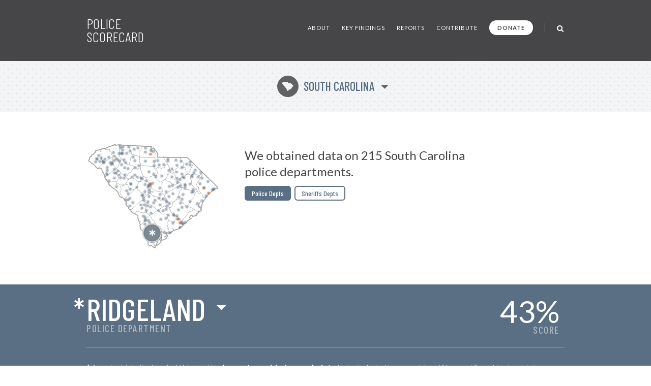

--- FILE ---
content_type: text/html; charset=UTF-8
request_url: https://policescorecard.org/sc/police-department/ridgeland
body_size: 47724
content:
<!doctype html>
<html lang="en" class="scorecard">
  <head>
    <meta charset="utf-8">

    <title>Police Scorecard: Ridgeland Town, SC</title>

    <meta name="viewport" content="width=device-width, initial-scale=1">
    <meta name="apple-mobile-web-app-capable" content="yes">
    <meta name="apple-mobile-web-app-status-bar-style" content="black">
    <meta name="description" content="Get the facts about police violence and accountability in Ridgeland Town, SC. Evaluate each department and hold them accountable at PoliceScorecard.org">
    <meta name="author" content="Police Scorecard">

    <meta name="apple-mobile-web-app-title" content="Police Scorecard">
    <meta name="application-name" content="Police Scorecard">

    <!-- Facebook META Data -->
    <meta name="facebook-domain-verification" content="s43qlqcd2jhfsaiguh0h5xfa0l7wa5" />

    <!-- Twitter META Info -->
    <meta property="twitter:card" content="summary_large_image">
    <meta property="twitter:site" content="@samswey">
    <meta property="twitter:title" content="Police Scorecard: Ridgeland Town, SC">
    <meta property="twitter:description" content="Get the facts about police violence and accountability in Ridgeland Town, SC. Evaluate each department and hold them accountable at PoliceScorecard.org">
    <meta property="twitter:creator" content="@samswey">
    <meta property="twitter:image:src" content="https://policescorecard.org/images/card.jpg">
    <meta property="twitter:domain" content="https://policescorecard.org">

    <!-- Open Graph protocol -->
    <meta property="og:locale" content="en_US">
    <meta property="og:type" content="website">
    <meta property="og:title" content="Police Scorecard: Ridgeland Town, SC">
    <meta property="og:url" content="https://policescorecard.org">
    <meta property="og:image" content="https://policescorecard.org/images/card.jpg">
    <meta property="og:site_name" content="Police Scorecard: Ridgeland Town, SC">
    <meta property="og:description" content="Get the facts about police violence and accountability in Ridgeland Town, SC. Evaluate each department and hold them accountable at PoliceScorecard.org">

    <link href="https://policescorecard.org/favicon.ico" rel="shortcut icon">

    <link rel="stylesheet" href="https://fonts.googleapis.com/css?family=Lato:300,400,700,900&display=swap">
    <link rel="stylesheet" href="https://fonts.googleapis.com/css?family=Barlow+Condensed:300,400,500,700&display=swap">
    <link rel="stylesheet" href="https://cdnjs.cloudflare.com/ajax/libs/font-awesome/4.7.0/css/font-awesome.min.css">
    <link rel="stylesheet" href="/css/app.34d52d.css">

    <!-- Preload Resources -->
    <link rel="preload" href="/fonts/StateFace-Regular-webfont.woff" as="font" type="font/woff2" crossorigin>

    <!-- DNS Pre-Connects -->
    <link rel="preconnect" href="https://stats.g.doubleclick.net">
    <link rel="preconnect" href="https://fonts.gstatic.com/" crossorigin>

    <!-- Facebook Pixel Code -->
    <script>!function(f,b,e,v,n,t,s){if(f.fbq)return;n=f.fbq=function(){n.callMethod?n.callMethod.apply(n,arguments):n.queue.push(arguments)};if(!f._fbq)f._fbq=n;n.push=n;n.loaded=!0;n.version='2.0';n.queue=[];t=b.createElement(e);t.async=!0;t.src=v;s=b.getElementsByTagName(e)[0];s.parentNode.insertBefore(t,s)}(window, document,'script','https://connect.facebook.net/en_US/fbevents.js');fbq('init', '318406453226748');fbq('track', 'PageView');</script><noscript><img height="1" width="1" style="display:none" src="https://www.facebook.com/tr?id=318406453226748&ev=PageView&noscript=1"/></noscript>
    <!-- End Facebook Pixel Code -->

      </head>

  <body>
    <main class="wrapper" id="main">
        <a id="skip-nav" class="sr-only" href="#content" data-track data-category="Nav" data-action="Header" data-label="Skip to Content">Skip to Content</a>

        <!-- Page Content -->
             <!-- Main Menu -->
<header>
    <nav class="section bg-gray header" role="navigation">
        <div class="content">
            <a href="/" class="logo" data-track data-category="Nav" data-action="Header" data-label="Logo">
                Police Scorecard
            </a>

            <div class="mobile-search-wrapper hide-desktop" id="mobile-search-wrapper">
                <a href="#mobile-search" aria-label="Toggle Search" class="toggle-mobile-search" data-track data-category="Nav" data-action="Header" data-label="Mobile Search">
                    <i class="fa fa-search fa-lg"></i>
                </a>
                <form method="post" id="mobile-search-form" class="search-form" autocomplete="off" onsubmit="return false;">
                    <button type="button" title="Search" class="search-button" data-track data-category="Nav" data-action="Header" data-label="Mobile Search">
                        <i class="fa fa-search fa-lg" id="mobile-search-icon"></i>
                    </button>
                    <input type="text" id="mobile-search" placeholder="SEARCH" class="form-control search-field" autocomplete="off" data-track data-category="Form" data-action="Mobile Search">
                    <div id="mobile-search-results-container"></div>
                </form>
            </div>

            <a href="#" id="mobile-toggle" data-track data-category="Nav" data-action="Header" data-label="Toggle Menu">
                <span class="sr-only">Toggle Menu</span>
            </a>

            <div id="menu">
                <ul>
                    <li><a href="/about" class="" data-track data-category="Nav" data-action="Header" data-label="About the Data">About</a></li>
                    <li><a href="/findings" class="" data-track data-category="Nav" data-action="Header" data-label="Key Findings">Key Findings</a></li>
                    <li><a href="/sandiego" class="" data-track data-category="Nav" data-action="Header" data-label="Reports">Reports</a></li>
                    <li><a href="https://forms.gle/WPC2Z6A92tBqxGWZ8" rel="noopener" target="_blank" data-track data-category="Nav" data-action="Header" data-label="Contribute Data">Contribute</a></li>
                    <li><a href="https://www.paypal.com/donate?hosted_button_id=U32Y7FCWBULNG" class="donate" title="Donate to Police Scorecard" rel="noopener" target="_blank" data-track data-category="Nav" data-action="Header" data-label="Donate">Donate</a></li>
                    <li class="menu-divider visible-lg">&nbsp;</li>
                    <li class="search-wrapper hide-mobile">
                        <a href="#search" aria-label="Toggle Search" class="toggle-search" data-track data-category="Nav" data-action="Header" data-label="Search">
                            <i class="fa fa-search fa-lg"></i>
                        </a>
                        <form method="post" id="search-form" class="search-form animated fadeIn" autocomplete="off" onsubmit="return false;">
                            <button type="button" title="Search" class="search-button" data-track data-category="Nav" data-action="Header" data-label="Search">
                                <i class="fa fa-search fa-lg" id="search-icon"></i>
                            </button>
                            <input type="text" id="search" placeholder="SEARCH" class="form-control search-field" autocomplete="off" data-track data-category="Form" data-action="Search">
                            <div id="search-results-container"></div>
                        </form>
                    </li>
                </ul>
            </div>
        </div>
    </nav>
</header>
 

     <!-- Hero -->
<div class="section bg-dotted current-state"id="content">
  <div class="content">
    <a href="#" id="state-selection" data-track data-category="Nav" data-action="Hero" data-label="State Selection">
      <span class="state-symbol">n</span>
      South Carolina
    </a>
  </div>
</div>

<div class="section hero report">
  <div class="content">
    <div class="right">
      <h1>We obtained data on 215 South Carolina police departments.</h1>

            <div class="buttons">
        <a href="/sc/police-department/horry-county" class="btn active">Police Depts</a>
        <a href="/sc/sheriff/greenville-county" class="btn ">Sheriffs Depts</a>
      </div>
          </div>
    <div class="left">
      <div class="map" id="state-map-layer">
        <svg style="position: absolute; left: -10000px; top: -10000px;">
          <defs>
            <filter id="drop-shadow">
              <feOffset dx='0' dy='0' />
              <feGaussianBlur stdDeviation='2' result='offset-blur' />
              <feComposite operator='out' in='SourceGraphic' in2='offset-blur' result='inverse' />
              <feFlood flood-color='black' flood-opacity='1' result='color' />
              <feComposite operator='in' in='color' in2='inverse' result='shadow' />
              <feComposite operator='over' in='shadow' in2='SourceGraphic' />
            </filter>
          </defs>
        </svg>

        <div id="map-loading">
          <i class="fa fa-spinner fa-spin"></i>&nbsp; Loading Map ...
        </div>
        <div id="state-map" class="police-department ridgeland"></div>
        <div id="state-map-shadow" class="police-department ridgeland"></div>
      </div>
    </div>
    <div class="clear">&nbsp;</div>
  </div>
</div>
 

     <div class="section score animate grade-incomplete" id="toggle-animate">
  <div class="content">
    <div class="left">
      <div class="selected-location">
        <span class="selected-location-label">
                  Police Department
                </span>
        <a href="#" id="score-location" title="Select Other Departments in South Carolina" data-track data-category="Nav" data-action="Location" data-label="Location Selection">
            <span class="incomplete">*</span>
            Ridgeland
        </a>
      </div>
    </div>
    <a href="#scorecard-at-a-glance" class="right v-center view-score" data-track data-category="Nav" data-action="Location" data-label="View Score">
      <span class="grade">43<i>%</i></span>
      <span class="score-label">SCORE</span>
    </a>
  </div>
    <div class="content">
    <p class="incomplete-data">
        * An asterisk indicates that this location <strong>has not provided enough data</strong> to be included in our rankings. We are still working to obtain comprehensive data from every jurisdiction in the nation.
    </p>
  </div>
  </div>
 

     <a name="scorecard-at-a-glance"></a>
<div class="section bg-gray at-a-glance">
    <div class="content group-header">
        <h1 class="title">
            Scorecard at a Glance
        </h1>

        <h2 class="subtitle">
            Average for 4 Sections: <strong>43%</strong>
        </h2>

        <p>Scores range from 0-100% comparing cities with under 50k population. Cities with higher scores spend less on policing, use less force, are more likely to hold officers accountable and make fewer arrests for low-level offenses.</p>
    </div>

    <div class="content">
        <div class="left">
            <div class="table-header-labels">
                <div class="worse">
                    Worse
                </div>
                <div class="middle">
                    50th Percentile
                </div>
                <div class="better">
                    Better
                </div>
            </div>

            <table>
                <thead>
                    <tr>
                        <th colspan="5">
                            Police Funding:&nbsp; 34%
                        </th>
                    </tr>
                </thead>
                <tbody>
                    <tr class="incomplete">
                        <td class="table-label">Police Budget Cost per Person</td>
                        <td class="table-cell">&nbsp;</td>
                        <td class="table-cell divider">&nbsp;</td>
                        <td class="table-cell">&nbsp;</td>
                        <td class="table-cell">&nbsp;</td>
                    </tr>
                    <tr class="incomplete">
                        <td class="table-label">Misconduct Settlements</td>
                        <td class="table-cell">&nbsp;</td>
                        <td class="table-cell divider">&nbsp;</td>
                        <td class="table-cell">&nbsp;</td>
                        <td class="table-cell">&nbsp;</td>
                    </tr>
                    <tr class="key animate-score percent-4">
                        <td class="table-label">Fines/Forfeitures</td>
                        <td class="table-cell">&nbsp;</td>
                        <td class="table-cell divider">&nbsp;</td>
                        <td class="table-cell">&nbsp;</td>
                        <td class="table-cell">&nbsp;</td>
                    </tr>
                    <tr class="double key animate-score percent-31">
                        <td class="table-label">Police Presence/Over-Policing (Officers per Population)</td>
                        <td class="table-cell">&nbsp;</td>
                        <td class="table-cell divider">&nbsp;</td>
                        <td class="table-cell">&nbsp;</td>
                        <td class="table-cell">&nbsp;</td>
                    </tr>
                </tbody>
            </table>

            <div class="table-header-labels empty"></div>

            <table>
                <thead>
                    <tr>
                        <th colspan="5">
                            Police Violence:&nbsp; 63%
                        </th>
                    </tr>
                </thead>
                <tbody>
                    <tr class="incomplete">
                        <td class="table-label">Force Used per Arrest</td>
                        <td class="table-cell">&nbsp;</td>
                        <td class="table-cell divider">&nbsp;</td>
                        <td class="table-cell">&nbsp;</td>
                        <td class="table-cell">&nbsp;</td>
                    </tr>
                    <tr class="key animate-score percent-100">
                        <td class="table-label">Deadly Force per Arrest</td>
                        <td class="table-cell">&nbsp;</td>
                        <td class="table-cell divider">&nbsp;</td>
                        <td class="table-cell">&nbsp;</td>
                        <td class="table-cell">&nbsp;</td>
                    </tr>
                    <tr class="double incomplete">
                        <td class="table-label">Unarmed Victims of Deadly Force per Arrest</td>
                        <td class="table-cell">&nbsp;</td>
                        <td class="table-cell divider">&nbsp;</td>
                        <td class="table-cell">&nbsp;</td>
                        <td class="table-cell">&nbsp;</td>
                    </tr>
                    <tr class="incomplete">
                        <td class="table-label">Racial Disparities in Deadly Force</td>
                        <td class="table-cell">&nbsp;</td>
                        <td class="table-cell divider">&nbsp;</td>
                        <td class="table-cell">&nbsp;</td>
                        <td class="table-cell">&nbsp;</td>
                    </tr>
                </tbody>
            </table>
        </div>

        <div class="right">
            <div class="table-header-labels">
                <div class="worse">
                    Worse
                </div>
                <div class="middle">
                    50th Percentile
                </div>
                <div class="better">
                    Better
                </div>
            </div>

            <table>
                <thead>
                    <tr>
                        <th colspan="5">
                            Police Accountability:&nbsp; 30%
                        </th>
                    </tr>
                </thead>
                <tbody>
                    <tr class="incomplete">
                        <td class="table-label">Misconduct Complaints Upheld</td>
                        <td class="table-cell">&nbsp;</td>
                        <td class="table-cell divider">&nbsp;</td>
                        <td class="table-cell">&nbsp;</td>
                        <td class="table-cell">&nbsp;</td>
                    </tr>
                    <tr class="incomplete">
                        <td class="table-label">Excessive Force Complaints Upheld</td>
                        <td class="table-cell">&nbsp;</td>
                        <td class="table-cell divider">&nbsp;</td>
                        <td class="table-cell">&nbsp;</td>
                        <td class="table-cell">&nbsp;</td>
                    </tr>
                    <tr class="incomplete">
                        <td class="table-label">Discrimination Complaints Upheld</td>
                        <td class="table-cell">&nbsp;</td>
                        <td class="table-cell divider">&nbsp;</td>
                        <td class="table-cell">&nbsp;</td>
                        <td class="table-cell">&nbsp;</td>
                    </tr>
                    <tr class="double incomplete">
                        <td class="table-label">Criminal Misconduct Complaints Upheld</td>
                        <td class="table-cell">&nbsp;</td>
                        <td class="table-cell divider">&nbsp;</td>
                        <td class="table-cell">&nbsp;</td>
                        <td class="table-cell">&nbsp;</td>
                    </tr>
                </tbody>
            </table>

            <div class="table-header-labels empty"></div>

            <table>
                <thead>
                    <tr>
                        <th colspan="5">
                            Approach to Law Enforcement:&nbsp; 46%
                        </th>
                    </tr>
                </thead>
                <tbody>
                    <tr class="key animate-score percent-34">
                        <td class="table-label">Arrest Rate for Low Level Offenses</td>
                        <td class="table-cell">&nbsp;</td>
                        <td class="table-cell divider">&nbsp;</td>
                        <td class="table-cell">&nbsp;</td>
                        <td class="table-cell">&nbsp;</td>
                    </tr>
                    <tr class="key animate-score percent-25">
                        <td class="table-label">Homicides Solved</td>
                        <td class="table-cell">&nbsp;</td>
                        <td class="table-cell divider">&nbsp;</td>
                        <td class="table-cell">&nbsp;</td>
                        <td class="table-cell">&nbsp;</td>
                    </tr>
                    <tr class="key animate-score percent-81">
                        <td class="table-label">Racial Disparities in Drug Arrests</td>
                        <td class="table-cell">&nbsp;</td>
                        <td class="table-cell divider">&nbsp;</td>
                        <td class="table-cell">&nbsp;</td>
                        <td class="table-cell">&nbsp;</td>
                    </tr>
                                    </tbody>
            </table>

            <div class="table-header-labels empty hide-desktop"></div>
        </div>
    </div>

    <div class="content hide-mobile">
        <div class="table-header-labels empty"></div>
    </div>
</div>
 

     <!-- Killings by Police -->
<div class="section bg-gray stats">
  <div class="content section-header">
    <h1 class="title">
      Key Findings
    </h1>
  </div>

  <div class="content">
    <div class="one-third">
      <h2><strong>N/A</strong> Killings by Police</h2>

      <div class="text">
                <p>This agency did not reportedly kill anyone from 2013-23.</p>
              </div>

      <div class="chart chart-1">
        <div id="chart-mini-people-killed"></div>
      </div>
    </div>

    <div class="one-third">
      <h2><strong>0</strong> civilian complaints of police misconduct</h2>

      
      <div class="text">
        
        <p><strong>0 complaints </strong> of misconduct were reported from 2020-20.</p>

              </div>

      <div class="chart chart-2">
        <script>
        var CHART_MINI_REPORTED = 0;
        var CHART_MINI_SUSTAINED = 0;
        </script>
        <canvas id="chart-mini-complaints-reported" width="125" height="125"></canvas>
        <span id="chart-mini-complaints-reported-label"></span>
      </div>
    </div>

    <div class="one-third">
      <h2><strong>1,137</strong> arrests made</h2>

      <div class="text">
        <p><strong>76%</strong> of all arrests were for low-level, non-violent offenses from 2013-23.</p>
      </div>

      <div class="chart chart-3">
        <div class="chart-mini-arrests">
          <div class="filler" style="width: 75.73%; height: 100%"></div>
        </div>
      </div>
    </div>
  </div>
</div>
 

    <!-- Police Funding -->
    <div class="section bb pad funding">
        <!-- Section Title -->
         <div class="score-divider-full hide-mobile grade-f"></div>

<div class="content section-header">
    <h1 class="title">
        Police Funding

        <a href="#" class="results-info" data-city="ridgeland" data-result-info="police-funding" data-track data-category="Nav" data-action="Police Funding" data-label="Results">i</a>
    </h1>

    <h2 class="score-divider grade grade-f">
        <span class="section-label">
            Section Score:
        </span>
        <span class="section-score">
            34%
        </span>

            </h2>
</div>
 

        <div class="content">
            <div class="left">
                <!-- Police Funding -->
                 <div class="stat-wrapper">
    <h3>Police Funding By Year</h3>
    <p>
            $776k
            <span class="divider">&nbsp;|&nbsp;</span>
        3,788 Residents
        <span class="divider">&nbsp;|&nbsp;</span>
        $0 per Resident
    </p>
    <p>
        More Police Funding per Capita than 100% of Depts
    </p>

    <div id="chart-police-funding"></div>

        <p class="source-link-wrapper">
        Source:
        <a href="https://www.census.gov/data/datasets/2020/econ/local/public-use-datasets.html" class="source-link" rel="noopener" target="_blank" data-track data-category="External Nav" data-action="Police Funding" data-label="Federal LEOKA Database">
            US Census Bureau
        </a>
    </p>
    </div>
 

                <!-- Funds Spent -->
                  
            </div>

            <div class="right">
                <!-- Funds Taken from Communities -->
                <x-partial.police-funding.chart-funds-taken  :type="$type":location="$location" :scorecard="$scorecard" />

                <!-- Officers Per Population -->
                 <div class="stat-wrapper">
    <h3>Number of officers per 1k population</h3>

    <p>
        
        10 Officers
        <span class="divider">&nbsp;|&nbsp;</span>
        26.4 per 10k Residents
    </p>
    <p>
        More Officers per Population than 69% of Depts
    </p>
    <p>
        <canvas id="bar-chart-officers-per-population"></canvas>
    </p>
    <p class="source-link-wrapper">
        Source:
        <a href="https://crime-data-explorer.fr.cloud.gov/pages/le/pe" class="source-link" rel="noopener" target="_blank" data-track data-category="External Nav" data-action="Officers per Population" data-label="Federal LEOKA Database">
            Federal LEOKA Database
        </a>
    </p>
</div>
 
            </div>
        </div>
    </div>

    <!-- Police Violence -->
    <div class="section bb pad score-details">
        <!-- Section Title -->
         <div class="score-divider-full hide-mobile grade-d"></div>

<div class="content section-header">
    <div class="divider-line hide-desktop"></div>

    <h1 class="title">
        Police violence

        <a href="#" class="results-info" data-city="ridgeland" data-result-info="police-violence" data-track data-category="Nav" data-action="Police Violence" data-label="Results">i</a>
    </h1>

    <h2 class="score-divider grade grade-d">
        <span class="section-label">Section Score:</span>
        <span class="section-score">63%</span>
        <a href="#" class="stats-change tooltip bad reverse" data-tooltip="Up 4% since '16"><span class="grade-arrow"><span>▶</span><small>+4%</small></span></a>
    </h2>
</div>
 

        <div class="content">
            <div class="left">
                <!-- Police Use of Force by Year -->
                  

                <!-- Less-Lethal Force -->
                  

                <!-- Deadly Force -->
                 <div class="stat-wrapper">
    <a href="https://drive.google.com/open?id=1U-0WykJJLBAqSknaDF3938FI7TtXhB9z" rel="noopener" target="_blank" class="external-link" data-track data-category="External Nav" data-action="Deadly Force" data-label="Source Data">
        <span class="sr-only">Open in New Window</span>
    </a>

    <h3>Deadly Force</h3>

        <p>
        N/A Killings by Police from 2013-23
        <span class="divider">&nbsp;|&nbsp;</span>
        N/A every 10k arrests
    </p>
    
        <div class="progress-bar-wrapper">
        <div class="progress-bar no-data" style="width: 0"></div>
    </div>
     <!-- No Data Found template -->
<p class="note">
    No Data Found
    <a href="https://forms.gle/R7ADBELo1cQ4sbfz7" class="btn no-data" rel="noopener" target="_blank"
        data-track data-category="External Nav" data-action="Chart" data-label="Add Data">
        Add Data
    </a>
</p>
 
    
    <p class="source-link-wrapper">
        Source:
        <a href="https://mappingpoliceviolence.us" class="source-link" rel="noopener" target="_blank" data-track data-category="External Nav" data-action="Deadly Force" data-label="Mapping Police Violence">
            Mapping Police Violence
        </a>
    </p>
</div>
 

                <!-- Police Shootings Where Police Did Not Attempt Non-Lethal Force Before Shooting -->
                  

                <!-- Where Police say they saw a gun but no gun was found -->
                  
            </div>
            <div class="right">
                <!-- People Killed by Police, 2013-2019 -->
                  

                <!-- Police Violence by race -->
                 <div class="stat-wrapper grouped">
    <a href="https://github.com/campaignzero/ca-police-scorecard/blob/master/ca_police_scorecard.ipynb" rel="noopener" target="_blank" class="external-link" data-track data-category="External Nav" data-action="Violence by Race" data-label="Source Data">
        <span class="sr-only">Open in New Window</span>
    </a>

    <h3>Police Violence by Race</h3>

    <div class="keys">
        <span class="key key-red tooltip" data-tooltip="Black"></span> Black
        <span class="key key-orange tooltip" data-tooltip="Hispanic"></span> Latinx
        <span class="key key-grey tooltip" data-tooltip="Native American"></span> N.Am
        <span class="key key-black tooltip" data-tooltip="Asian Pacific Islander"></span> API
        <span class="key key-green tooltip" data-tooltip="Other"></span> Other
        <span class="key key-white tooltip" data-tooltip="White"></span> White
    </div>

    <p>Population of Ridgeland</p>
    <div class="progress-bar-wrapper">
        <div class="progress-bar animate-bar grouped key-red" data-percent="51.8%">
            <span>51%</span>
        </div>
        <div class="progress-bar animate-bar grouped key-orange" data-percent="10.8%">
            <span>10%</span>
        </div>
        <div class="progress-bar animate-bar grouped key-grey" data-percent="0%">
            <span></span>
        </div>
        <div class="progress-bar animate-bar grouped key-black" data-percent="0.5%">
            <span></span>
        </div>
        <div class="progress-bar animate-bar grouped key-green" data-percent="0.4%">
            <span></span>
        </div>
        <div class="progress-bar animate-bar grouped key-white" data-percent="36.5%">
            <span>36%</span>
        </div>
    </div>

    <p>Ridgeland Police Dept Demographics</p>
    <div class="progress-bar-wrapper">
        <div class="progress-bar animate-bar grouped key-red" data-percent="8%">
            <span>8%</span>
        </div>
        <div class="progress-bar animate-bar grouped key-orange" data-percent="8%">
            <span>8%</span>
        </div>
        <div class="progress-bar animate-bar grouped key-grey" data-percent="0%">
            <span></span>
        </div>
        <div class="progress-bar animate-bar grouped key-black" data-percent="0%">
            <span></span>
        </div>
        <div class="progress-bar animate-bar grouped key-green" data-percent="0%">
            <span></span>
        </div>
        <div class="progress-bar animate-bar grouped key-white" data-percent="83%">
            <span>83%</span>
        </div>
    </div>

    <p>People Arrested</p>
    <div class="progress-bar-wrapper">
        <div class="progress-bar animate-bar grouped key-red" data-percent="33.86%">
            <span>33%</span>
        </div>
        <div class="progress-bar animate-bar grouped key-orange" data-percent="42.39%">
            <span>42%</span>
        </div>
        <div class="progress-bar animate-bar grouped key-grey" data-percent="1.67%">
            <span></span>
        </div>
        <div class="progress-bar animate-bar grouped key-black" data-percent="0%">
            <span></span>
        </div>
        <div class="progress-bar animate-bar grouped key-green" data-percent="3.87%">
            <span></span>
        </div>
        <div class="progress-bar animate-bar grouped key-white" data-percent="20.93%">
            <span>20%</span>
        </div>
    </div>

    <p>People Killed</p>
    <div class="progress-bar-wrapper">
        <div class="progress-bar animate-bar grouped key-red" data-percent="0%">
            <span></span>
        </div>
        <div class="progress-bar animate-bar grouped key-orange" data-percent="0%">
            <span></span>
        </div>
        <div class="progress-bar animate-bar grouped key-grey" data-percent="0%">
            <span></span>
        </div>
        <div class="progress-bar animate-bar grouped key-black" data-percent="0%">
            <span></span>
        </div>
        <div class="progress-bar animate-bar grouped key-green" data-percent="0%">
            <span></span>
        </div>
        <div class="progress-bar animate-bar grouped key-white" data-percent="0%">
            <span></span>
        </div>
    </div>

    
    <p class="source-link-wrapper">
        Source:
        <a href="https://crime-data-explorer.fr.cloud.gov/explorer/national/united-states/arrest" class="source-link" rel="noopener" target="_blank" data-track data-category="External Nav" data-action="Violence by Race" data-label="Uniform Crime Report">Uniform Crime Report</a>,
        <a href="https://mappingpoliceviolence.us" class="source-link" rel="noopener" target="_blank" data-track data-category="External Nav" data-action="Violence by Race" data-label="Mapping Police Violence">Mapping Police Violence</a>,
        <a href="https://www.icpsr.umich.edu/web/NACJD/studies/37323" class="source-link" rel="noopener" target="_blank" data-track data-category="External Nav" data-action="Violence by Race" data-label="LEMAS">LEMAS</a>
    </p>
</div>
 
            </div>
        </div>
    </div>

    <!-- Police Accountability -->
    <div class="section bb pad accountability">
        <!-- Section Title -->
         <div class="score-divider-full hide-mobile grade-f"></div>

<div class="content section-header">
    <div class="divider-line hide-desktop"></div>

    <h1 class="title">
        Police Accountability

        <a href="#" class="results-info" data-city="ridgeland" data-result-info="police-accountability" data-track data-category="Nav" data-action="Accountability" data-label="Results">i</a>
    </h1>

    <h2 class="score-divider grade grade-f">
        <span class="section-label">Section Score:</span>
        <span class="section-score">30%</span>
        
    </h2>

    </div>
 

        <div class="content">
            <div class="left">
                <!-- Total civilian complaints -->
                 <div class="stat-wrapper">
    <h3>Total civilian complaints</h3>

        <p>0 Complaints Reported</p>
    
        <div class="progress-bar-wrapper">
        <div class="progress-bar no-data" style="width: 0"></div>
    </div>
     <!-- No Data Found template -->
<p class="note">
    No Data Found
    <a href="https://forms.gle/R7ADBELo1cQ4sbfz7" class="btn no-data" rel="noopener" target="_blank"
        data-track data-category="External Nav" data-action="Chart" data-label="Add Data">
        Add Data
    </a>
</p>
 
    </div>
 

                <!-- Use of Force Complaints -->
                 <div class="stat-wrapper">
    <h3>Use of Force Complaints</h3>

        <p>0 Complaints Reported</p>
    <div class="progress-bar-wrapper">
        <div class="progress-bar bright-green" style="width: 0"></div>
    </div>
    <p class="note">&nbsp;</p>
    </div>
 

                <!-- Complaints of Misconduct in Jail -->
                  
            </div>

            <div class="right">
                <!-- Complaints of Police Discrimination -->
                 <div class="stat-wrapper">
    <h3>Complaints of Police Discrimination</h3>

    <p>
        N/A Reported
        <span class="divider">&nbsp;|&nbsp;</span>
        N/A Ruled in Favor of Civilians
    </p>
        <div class="progress-bar-wrapper">
        <div class="progress-bar no-data" style="width: 0"></div>
    </div>
     <!-- No Data Found template -->
<p class="note">
    No Data Found
    <a href="https://forms.gle/R7ADBELo1cQ4sbfz7" class="btn no-data" rel="noopener" target="_blank"
        data-track data-category="External Nav" data-action="Chart" data-label="Add Data">
        Add Data
    </a>
</p>
 
    </div>
 

                <!-- Alleged Crimes Committed by Police -->
                 <div class="stat-wrapper">
    <h3>Alleged Crimes Committed by Police</h3>


    <p>
        N/A Reported
        <span class="divider">&nbsp;|&nbsp;</span>
        N/A Ruled in Favor of Civilians
    </p>

        <div class="progress-bar-wrapper">
        <div class="progress-bar no-data" style="width: 0"></div>
    </div>
     <!-- No Data Found template -->
<p class="note">
    No Data Found
    <a href="https://forms.gle/R7ADBELo1cQ4sbfz7" class="btn no-data" rel="noopener" target="_blank"
        data-track data-category="External Nav" data-action="Chart" data-label="Add Data">
        Add Data
    </a>
</p>
 
    </div>
 
            </div>
        </div>
    </div>

    <!-- Approach to Law Enforcement -->
    <div class="section pad approach">
        <!-- Section Title -->
         <div class="score-divider-full hide-mobile grade-d"></div>
<div class="section score-divider-full hide-mobile grade-f"></div>

<div class="content section-header">
    <div class="divider-line hide-desktop"></div>

    <h1 class="title large-title">
        Approach to Law Enforcement
        <a href="#" class="results-info" data-city="ridgeland" data-result-info="approach" data-track data-category="Nav" data-action="Approach" data-label="Results">i</a>
    </h1>

    <h2 class="score-divider grade grade-f">
        <span class="section-label">Section Score:</span>
        <span class="section-score">46%</span>
        <a href="#" class="stats-change tooltip bad reverse" data-tooltip="Up 28% "><span class="grade-arrow"><span>▶</span><small>+28%</small></span></a>
    </h2>

    <p class="source-link-wrapper">
        Source:
        <a href="https://crime-data-explorer.fr.cloud.gov/explorer/national/united-states/arrest" class="source-link" rel="noopener" target="_blank" data-track data-category="External Nav" data-action="Approach" data-label="Uniform Crime Report">
            Uniform Crime Report
        </a>
    </p>
</div>
 

        <div class="content">
            <div class="left">
                <!-- Arrests By Year -->
                 <div class="stat-wrapper">
    <h3>Arrests By Year</h3>
    <p>1,137 Arrests Reported from 2013-2023</p>

    <div class="keys" style="margin-top: 18px; margin-bottom: 6px;">
        <span class="key key-red tooltip" data-tooltip="Black"></span> Low Level Arrests
        <span class="key key-grey tooltip" data-tooltip="Grey"></span> Other Arrests
    </div>

    <p style="margin-top: 18px; margin-bottom: 6px;">
        <canvas id="bar-chart-arrests"></canvas>
    </p>
</div>
 

                <!-- Arrests for Low Level Offenses -->
                 <div class="stat-wrapper no-border-mobile">
    <a href="#" data-city="ridgeland" data-more-info="Low Level Offenses include drug offenses, public drunkenness and other alcohol-related offenses; vagrancy, loitering, gambling, disorderly conduct, prostitution, vandalism, and other minor non-violent offenses. These types of offenses are usually classified as misdemeanors and are often associated with issues of substance abuse, homelessness and sex work. Our definition of Low Level Offenses excludes all arrests for violent crimes, simple assaults, crimes against families and children, weapons offenses, sex offenses and all arrests for property crimes except for vandalism. Importantly, since the FBI’s UCR arrests database does not distinguish between lower level property crimes such as petty theft or shoplifting and more serious forms of theft, we were not able to include any arrests for petty theft or shoplifting within the low level arrests category. Similarly, arrests for non-DUI related traffic offenses are not reported to the UCR program. This likely results in an undercount of the total number of low level arrests made by each agency." class="more-info visible" title="More Info ..."  data-track data-category="Nav" data-action="Arrests Low Level" data-label="More Info Modal">
        <span class="sr-only">More Info</span>
    </a>

    <h3>Arrests for Low Level Offenses</h3>

    <p>
        861 Arrests
        <span class="divider">&nbsp;|&nbsp;</span>
        21 per 1k residents
    </p>

        <div class="progress-bar-wrapper">
        <div class="progress-bar animate-bar red" data-percent="66%"></div>
    </div>
    <p class="note">
        ^&nbsp; Higher Arrest Rate for Low Level Offenses than 66% of Depts &nbsp;&nbsp;
    </p>
    </div>
 

                <!-- Disparities in Arrests for Low Level Offenses by Race/Ethnicity -->
                 <div class="stat-wrapper no-border-mobile">
    <h3>Disparities in Arrests for Low Level Offenses by Race/Ethnicity</h3>

    <p class="multiline">
                    Black people were 1x more likely
        
                    and
        
                    Latinx people were 8.3x more likely
        
        to be arrested for low level, non-violent offenses than a white person.
    </p>

    <div class="keys" style="margin-top: 18px;">
        <span class="key key-red tooltip" data-tooltip="Black"></span> Black
        <span class="key key-orange tooltip" data-tooltip="Hispanic"></span> Latinx
        <span class="key key-white tooltip" data-tooltip="White"></span> White
    </div>

    <p style="margin-top: 18px; margin-bottom: 6px;">
        <canvas id="bar-chart-low-level-disparity"></canvas>
    </p>
</div>
 

                <!-- Percent of total arrests by type -->
                 <div class="stat-wrapper grouped">
    <h3>Percent of total arrests by type</h3>

    <p>All Arrests for Low Level Offenses ( 76% )</p>
    <div class="progress-bar-wrapper">
        <div class="progress-bar animate-bar dark-grey" data-percent="75%"></div>
    </div>

    <p>Drug Possession ( 19% )</p>
    <div class="progress-bar-wrapper">
        <div class="progress-bar animate-bar dark-grey" data-percent="19%"></div>
    </div>

    <p>Violent Crime ( 2% )</p>
    <div class="progress-bar-wrapper">
        <div class="progress-bar animate-bar dark-grey" data-percent="2%"></div>
    </div>
</div>
 
            </div>

            <div class="right">
                <!-- Homicides Unsolved -->
                 <div class="stat-wrapper no-border-mobile">
    <a href="http://www.murderdata.org/p/blog-page.html?m=1" rel="noopener" target="_blank" class="external-link"data-track data-category="External Nav" data-action="Homicides Unsolved" data-label="Source Data">
        <span class="sr-only">Open in New Window</span>
    </a>

    <h3>Homicides Unsolved</h3>

    <p>
        8 Homicides from 2013-23
        <span class="divider">&nbsp;|&nbsp;</span>
        6
        Unsolved
    </p>

        <div class="progress-bar-wrapper">
        <div class="progress-bar animate-bar green" data-percent="20%"></div>
    </div>
    <p class="note">^&nbsp; Solved Fewer Homicides than 20% of Depts &nbsp;&nbsp;</p>
    </div>
 

                <!-- Percent of Homicides Unsolved by Race -->
                 <div class="stat-wrapper grouped">
    <h3>Percent of Homicides Unsolved by Race</h3>

        <p>Homicides of Black Victims Unsolved ( 25% )</p>
    <div class="progress-bar-wrapper">
        <div class="progress-bar animate-bar dark-grey" data-percent="25%"></div>
    </div>
    
    
        <p>Homicides of White Victims Unsolved ( 25% )</p>
    <div class="progress-bar-wrapper">
        <div class="progress-bar animate-bar dark-grey" data-percent="25%"></div>
    </div>
    
    <p class="source-link-wrapper">
        Source:
        <a href="http://www.murderdata.org/p/data-docs.html" class="source-link" rel="noopener" target="_blank" data-track data-category="External Nav" data-action="Homicides Unsolved by Race" data-label="Homicide Report">
            MAP/Supplementary Homicide Report
        </a>
    </p>
</div>
 
            </div>
        </div>
    </div>

    
     <!-- Grades -->
<div class="section bg-light-gray grades short" id="score-card">
    <div class="content grades-header">
        <h1 class="title">
                            South Carolina Police Department Scores
                    </h1>

        <div class="summary">
            <p>
                Rankings are based upon a 0 to 100 percentage scale. Departments with <strong>higher scores</strong> use
                <strong>less force</strong>, make <strong>fewer arrests</strong> for low level offenses, <strong>solve</strong>
                murder cases more often, hold officers <strong>more accountable</strong> and <strong>spend less on policing</strong> overall.
            </p>

            <p>Overall Scores for Depts where We Have Obtained the Most Data.</p>

            <p class="grade-scale-key">
                <img src="https://policescorecard.org/images/scale.png" alt="Grade Scale" />
                Tap "show more" to see extended list
            </p>
        </div>
    </div>

    <div class="content"></div>

    <div class="content filter-wrapper">
        <a href="#score-0-29" class="filter-grade grade-f-minus" style="opacity: 1" data-grade="f-minus" data-track data-category="Nav" data-action="Grades Filter" data-label="0-29%">
            <span class="grade grade-f-minus"></span>
            <span class="percent">0-29%</span>
        </a>

        <a href="#score-30-59" class="filter-grade grade-f" style="opacity: 1" data-grade="f" data-track data-category="Nav" data-action="Grades Filter" data-label="30-59%">
            <span class="grade grade-f"></span>
            <span class="percent">30-59%</span>
        </a>

        <a href="#score-60-69" class="filter-grade grade-d" style="opacity: 1" data-grade="d" data-track data-category="Nav" data-action="Grades Filter" data-label="60-69%">
            <span class="grade grade-d"></span>
            <span class="percent">60-69%</span>
        </a>

        <a href="#score-70-79" class="filter-grade grade-c" style="opacity: 1" data-grade="c" data-track data-category="Nav" data-action="Grades Filter" data-label="70-79%">
            <span class="grade grade-c"></span>
            <span class="percent">70-79%</span>
        </a>

        <span class="break-mobile"></span>

        <a href="#score-80-89" class="filter-grade grade-b" style="opacity: 1" data-grade="b" data-track data-category="Nav" data-action="Grades Filter" data-label="80-89%">
            <span class="grade grade-b"></span>
            <span class="percent">80-89%</span>
        </a>

        <a href="#score-90-100" class="filter-grade grade-a" style="opacity: 1" data-grade="a" data-track data-category="Nav" data-action="Grades Filter" data-label="90-100%">
            <span class="grade grade-a"></span>
            <span class="percent">90-100%</span>
        </a>

        <a href="#score-incomplete" class="filter-grade grade-incomplete" style="opacity: 1" data-grade="incomplete" data-track data-category="Nav" data-action="Grades Filter" data-label="Incomplete">
            <span class="grade grade-incomplete"></span>
            <span class="percent">Incomplete</span>
        </a>


    </div>

    <div class="content">
        <div class="left">
            <table>
                <tr>
                    <th width="80%">
                                            Police Department
                                        </th>
                    <th>Score</th>
                    <th>5YR</th>
                </tr>
                                                 <tr class="grade-row grade-f" data-grade="f">
                    <td colspan="2">
                        <a href="/sc/police-department/myrtle-beach" title="View Report: Myrtle Beach, SC Police Department" data-track data-category="Nav" data-action="Grades" data-label="Myrtle Beach">
                            <span class="agency-name">6. Myrtle Beach</span>
                            <span class="grade grade-f"></span>
                            <span class="percent">39%</span>
                        </a>
                    </td>
                    <td>
                                            <a href="#" class="stats-change tooltip bad reverse" data-tooltip="Up 13% since '16"><span class="grade-arrow"><span>▶</span><small>+13%</small></span></a>
                                        </td>
                </tr>
                                  <tr class="grade-row grade-f" data-grade="f">
                    <td colspan="2">
                        <a href="/sc/police-department/columbia" title="View Report: Columbia, SC Police Department" data-track data-category="Nav" data-action="Grades" data-label="Columbia">
                            <span class="agency-name">5. Columbia</span>
                            <span class="grade grade-f"></span>
                            <span class="percent">42%</span>
                        </a>
                    </td>
                    <td>
                                            <a href="#" class="stats-change tooltip good reverse" data-tooltip="Down 1% since '16"><span class="grade-arrow"><span>▶</span><small>-1%</small></span></a>
                                        </td>
                </tr>
                                  <tr class="grade-row grade-f" data-grade="f">
                    <td colspan="2">
                        <a href="/sc/police-department/north-charleston" title="View Report: North Charleston, SC Police Department" data-track data-category="Nav" data-action="Grades" data-label="North Charleston">
                            <span class="agency-name">4. North Charleston</span>
                            <span class="grade grade-f"></span>
                            <span class="percent">45%</span>
                        </a>
                    </td>
                    <td>
                                            <a href="#" class="stats-change tooltip bad reverse" data-tooltip="Up 10% since '16"><span class="grade-arrow"><span>▶</span><small>+10%</small></span></a>
                                        </td>
                </tr>
                                  <tr class="grade-row grade-f" data-grade="f">
                    <td colspan="2">
                        <a href="/sc/police-department/charleston" title="View Report: Charleston, SC Police Department" data-track data-category="Nav" data-action="Grades" data-label="Charleston">
                            <span class="agency-name">3. Charleston</span>
                            <span class="grade grade-f"></span>
                            <span class="percent">46%</span>
                        </a>
                    </td>
                    <td>
                                            <a href="#" class="stats-change tooltip good reverse" data-tooltip="Down 3% since '16"><span class="grade-arrow"><span>▶</span><small>-3%</small></span></a>
                                        </td>
                </tr>
                                  <tr class="grade-row grade-f" data-grade="f">
                    <td colspan="2">
                        <a href="/sc/police-department/rock-hill" title="View Report: Rock Hill, SC Police Department" data-track data-category="Nav" data-action="Grades" data-label="Rock Hill">
                            <span class="agency-name">2. Rock Hill</span>
                            <span class="grade grade-f"></span>
                            <span class="percent">53%</span>
                        </a>
                    </td>
                    <td>
                                            <a href="#" class="stats-change tooltip bad reverse" data-tooltip="Up 5% since '16"><span class="grade-arrow"><span>▶</span><small>+5%</small></span></a>
                                        </td>
                </tr>
                                  <tr class="grade-row grade-d" data-grade="d">
                    <td colspan="2">
                        <a href="/sc/police-department/horry-county" title="View Report: Horry County, SC Police Department" data-track data-category="Nav" data-action="Grades" data-label="Horry County">
                            <span class="agency-name">1. Horry County</span>
                            <span class="grade grade-d"></span>
                            <span class="percent">67%</span>
                        </a>
                    </td>
                    <td>
                                            <a href="#" class="stats-change tooltip bad reverse" data-tooltip="Up 4% since '16"><span class="grade-arrow"><span>▶</span><small>+4%</small></span></a>
                                        </td>
                </tr>
                                  <tr class="grade-row grade-incomplete" data-grade="f">
                    <td colspan="2">
                        <a href="/sc/police-department/chesterfield" title="View Report: Chesterfield, SC Police Department" data-track data-category="Nav" data-action="Grades" data-label="Chesterfield">
                            <span class="agency-name">* Chesterfield</span>
                            <span class="grade grade-incomplete"></span>
                            <span class="percent">31%</span>
                        </a>
                    </td>
                    <td>
                                            
                                        </td>
                </tr>
                                  <tr class="grade-row grade-incomplete" data-grade="f">
                    <td colspan="2">
                        <a href="/sc/police-department/hardeeville" title="View Report: Hardeeville, SC Police Department" data-track data-category="Nav" data-action="Grades" data-label="Hardeeville">
                            <span class="agency-name">* Hardeeville</span>
                            <span class="grade grade-incomplete"></span>
                            <span class="percent">31%</span>
                        </a>
                    </td>
                    <td>
                                            <a href="#" class="stats-change tooltip good reverse" data-tooltip="Down 13% since '16"><span class="grade-arrow"><span>▶</span><small>-13%</small></span></a>
                                        </td>
                </tr>
                                  <tr class="grade-row grade-incomplete" data-grade="f">
                    <td colspan="2">
                        <a href="/sc/police-department/kingstree" title="View Report: Kingstree, SC Police Department" class="show-more-only" tabindex="-1" aria-hidden="true" data-track data-category="Nav" data-action="Grades" data-label="Kingstree">
                            <span class="agency-name">* Kingstree</span>
                            <span class="grade grade-incomplete"></span>
                            <span class="percent">31%</span>
                        </a>
                    </td>
                    <td>
                                            <a href="#" class="stats-change tooltip bad reverse" data-tooltip="Up 16% since '16"><span class="grade-arrow"><span>▶</span><small>+16%</small></span></a>
                                        </td>
                </tr>
                                  <tr class="grade-row grade-incomplete" data-grade="f">
                    <td colspan="2">
                        <a href="/sc/police-department/edisto-beach" title="View Report: Edisto Beach, SC Police Department" class="show-more-only" tabindex="-1" aria-hidden="true" data-track data-category="Nav" data-action="Grades" data-label="Edisto Beach">
                            <span class="agency-name">* Edisto Beach</span>
                            <span class="grade grade-incomplete"></span>
                            <span class="percent">33%</span>
                        </a>
                    </td>
                    <td>
                                            <a href="#" class="stats-change tooltip bad reverse" data-tooltip="Up 1% since '16"><span class="grade-arrow"><span>▶</span><small>+1%</small></span></a>
                                        </td>
                </tr>
                                  <tr class="grade-row grade-incomplete" data-grade="f">
                    <td colspan="2">
                        <a href="/sc/police-department/surfside-beach-public-safety-department" title="View Report: Surfside Beach Public Safety Department, SC Police Department" class="show-more-only" tabindex="-1" aria-hidden="true" data-track data-category="Nav" data-action="Grades" data-label="Surfside Beach Public Safety Department">
                            <span class="agency-name">* Surfside Beach Public Safety Department</span>
                            <span class="grade grade-incomplete"></span>
                            <span class="percent">33%</span>
                        </a>
                    </td>
                    <td>
                                            <a href="#" class="stats-change tooltip bad reverse" data-tooltip="Up 5% since '16"><span class="grade-arrow"><span>▶</span><small>+5%</small></span></a>
                                        </td>
                </tr>
                                  <tr class="grade-row grade-incomplete" data-grade="f">
                    <td colspan="2">
                        <a href="/sc/police-department/duncan" title="View Report: Duncan, SC Police Department" class="show-more-only" tabindex="-1" aria-hidden="true" data-track data-category="Nav" data-action="Grades" data-label="Duncan">
                            <span class="agency-name">* Duncan</span>
                            <span class="grade grade-incomplete"></span>
                            <span class="percent">34%</span>
                        </a>
                    </td>
                    <td>
                                            <a href="#" class="stats-change tooltip bad reverse" data-tooltip="Up 8% since '16"><span class="grade-arrow"><span>▶</span><small>+8%</small></span></a>
                                        </td>
                </tr>
                                  <tr class="grade-row grade-incomplete" data-grade="f">
                    <td colspan="2">
                        <a href="/sc/police-department/folly-beach-public-safety" title="View Report: Folly Beach Public Safety, SC Police Department" class="show-more-only" tabindex="-1" aria-hidden="true" data-track data-category="Nav" data-action="Grades" data-label="Folly Beach Public Safety">
                            <span class="agency-name">* Folly Beach Public Safety</span>
                            <span class="grade grade-incomplete"></span>
                            <span class="percent">35%</span>
                        </a>
                    </td>
                    <td>
                                            <a href="#" class="stats-change tooltip bad reverse" data-tooltip="Up 2% since '16"><span class="grade-arrow"><span>▶</span><small>+2%</small></span></a>
                                        </td>
                </tr>
                                  <tr class="grade-row grade-incomplete" data-grade="f">
                    <td colspan="2">
                        <a href="/sc/police-department/lake-view" title="View Report: Lake View, SC Police Department" class="show-more-only" tabindex="-1" aria-hidden="true" data-track data-category="Nav" data-action="Grades" data-label="Lake View">
                            <span class="agency-name">* Lake View</span>
                            <span class="grade grade-incomplete"></span>
                            <span class="percent">35%</span>
                        </a>
                    </td>
                    <td>
                                            <a href="#" class="stats-change tooltip bad reverse" data-tooltip="Up 13% since '16"><span class="grade-arrow"><span>▶</span><small>+13%</small></span></a>
                                        </td>
                </tr>
                                  <tr class="grade-row grade-incomplete" data-grade="f">
                    <td colspan="2">
                        <a href="/sc/police-department/wellford" title="View Report: Wellford, SC Police Department" class="show-more-only" tabindex="-1" aria-hidden="true" data-track data-category="Nav" data-action="Grades" data-label="Wellford">
                            <span class="agency-name">* Wellford</span>
                            <span class="grade grade-incomplete"></span>
                            <span class="percent">35%</span>
                        </a>
                    </td>
                    <td>
                                            <a href="#" class="stats-change tooltip good reverse" data-tooltip="Down 6% since '16"><span class="grade-arrow"><span>▶</span><small>-6%</small></span></a>
                                        </td>
                </tr>
                                  <tr class="grade-row grade-incomplete" data-grade="f">
                    <td colspan="2">
                        <a href="/sc/police-department/yemassee-town-yemassee" title="View Report: Yemassee Town Yemassee, SC Police Department" class="show-more-only" tabindex="-1" aria-hidden="true" data-track data-category="Nav" data-action="Grades" data-label="Yemassee Town Yemassee">
                            <span class="agency-name">* Yemassee Town Yemassee</span>
                            <span class="grade grade-incomplete"></span>
                            <span class="percent">35%</span>
                        </a>
                    </td>
                    <td>
                                            
                                        </td>
                </tr>
                                  <tr class="grade-row grade-incomplete" data-grade="f">
                    <td colspan="2">
                        <a href="/sc/police-department/seneca" title="View Report: Seneca, SC Police Department" class="show-more-only" tabindex="-1" aria-hidden="true" data-track data-category="Nav" data-action="Grades" data-label="Seneca">
                            <span class="agency-name">* Seneca</span>
                            <span class="grade grade-incomplete"></span>
                            <span class="percent">36%</span>
                        </a>
                    </td>
                    <td>
                                            <a href="#" class="stats-change tooltip bad reverse" data-tooltip="Up 20% since '16"><span class="grade-arrow"><span>▶</span><small>+20%</small></span></a>
                                        </td>
                </tr>
                                  <tr class="grade-row grade-incomplete" data-grade="f">
                    <td colspan="2">
                        <a href="/sc/police-department/walterboro" title="View Report: Walterboro, SC Police Department" class="show-more-only" tabindex="-1" aria-hidden="true" data-track data-category="Nav" data-action="Grades" data-label="Walterboro">
                            <span class="agency-name">* Walterboro</span>
                            <span class="grade grade-incomplete"></span>
                            <span class="percent">36%</span>
                        </a>
                    </td>
                    <td>
                                            <a href="#" class="stats-change tooltip bad reverse" data-tooltip="Up 4% since '16"><span class="grade-arrow"><span>▶</span><small>+4%</small></span></a>
                                        </td>
                </tr>
                                  <tr class="grade-row grade-incomplete" data-grade="f">
                    <td colspan="2">
                        <a href="/sc/police-department/cayce-public-safety" title="View Report: Cayce Public Safety, SC Police Department" class="show-more-only" tabindex="-1" aria-hidden="true" data-track data-category="Nav" data-action="Grades" data-label="Cayce Public Safety">
                            <span class="agency-name">* Cayce Public Safety</span>
                            <span class="grade grade-incomplete"></span>
                            <span class="percent">36%</span>
                        </a>
                    </td>
                    <td>
                                            <a href="#" class="stats-change tooltip bad reverse" data-tooltip="Up 16% since '16"><span class="grade-arrow"><span>▶</span><small>+16%</small></span></a>
                                        </td>
                </tr>
                                  <tr class="grade-row grade-incomplete" data-grade="f">
                    <td colspan="2">
                        <a href="/sc/police-department/elgin" title="View Report: Elgin, SC Police Department" class="show-more-only" tabindex="-1" aria-hidden="true" data-track data-category="Nav" data-action="Grades" data-label="Elgin">
                            <span class="agency-name">* Elgin</span>
                            <span class="grade grade-incomplete"></span>
                            <span class="percent">37%</span>
                        </a>
                    </td>
                    <td>
                                            <a href="#" class="stats-change tooltip good reverse" data-tooltip="Down 4% since '16"><span class="grade-arrow"><span>▶</span><small>-4%</small></span></a>
                                        </td>
                </tr>
                                  <tr class="grade-row grade-incomplete" data-grade="f">
                    <td colspan="2">
                        <a href="/sc/police-department/eutawville" title="View Report: Eutawville, SC Police Department" class="show-more-only" tabindex="-1" aria-hidden="true" data-track data-category="Nav" data-action="Grades" data-label="Eutawville">
                            <span class="agency-name">* Eutawville</span>
                            <span class="grade grade-incomplete"></span>
                            <span class="percent">37%</span>
                        </a>
                    </td>
                    <td>
                                            <a href="#" class="stats-change tooltip good reverse" data-tooltip="Down 15% since '16"><span class="grade-arrow"><span>▶</span><small>-15%</small></span></a>
                                        </td>
                </tr>
                                  <tr class="grade-row grade-incomplete" data-grade="f">
                    <td colspan="2">
                        <a href="/sc/police-department/holly-hill" title="View Report: Holly Hill, SC Police Department" class="show-more-only" tabindex="-1" aria-hidden="true" data-track data-category="Nav" data-action="Grades" data-label="Holly Hill">
                            <span class="agency-name">* Holly Hill</span>
                            <span class="grade grade-incomplete"></span>
                            <span class="percent">37%</span>
                        </a>
                    </td>
                    <td>
                                            <a href="#" class="stats-change tooltip good reverse" data-tooltip="Down 7% since '16"><span class="grade-arrow"><span>▶</span><small>-7%</small></span></a>
                                        </td>
                </tr>
                                  <tr class="grade-row grade-incomplete" data-grade="f">
                    <td colspan="2">
                        <a href="/sc/police-department/latta" title="View Report: Latta, SC Police Department" class="show-more-only" tabindex="-1" aria-hidden="true" data-track data-category="Nav" data-action="Grades" data-label="Latta">
                            <span class="agency-name">* Latta</span>
                            <span class="grade grade-incomplete"></span>
                            <span class="percent">37%</span>
                        </a>
                    </td>
                    <td>
                                            <a href="#" class="stats-change tooltip bad reverse" data-tooltip="Up 6% since '16"><span class="grade-arrow"><span>▶</span><small>+6%</small></span></a>
                                        </td>
                </tr>
                                  <tr class="grade-row grade-incomplete" data-grade="f">
                    <td colspan="2">
                        <a href="/sc/police-department/st-matthews" title="View Report: St. Matthews, SC Police Department" class="show-more-only" tabindex="-1" aria-hidden="true" data-track data-category="Nav" data-action="Grades" data-label="St. Matthews">
                            <span class="agency-name">* St. Matthews</span>
                            <span class="grade grade-incomplete"></span>
                            <span class="percent">37%</span>
                        </a>
                    </td>
                    <td>
                                            <a href="#" class="stats-change tooltip bad reverse" data-tooltip="Up 3% since '16"><span class="grade-arrow"><span>▶</span><small>+3%</small></span></a>
                                        </td>
                </tr>
                                  <tr class="grade-row grade-incomplete" data-grade="f">
                    <td colspan="2">
                        <a href="/sc/police-department/gaffney" title="View Report: Gaffney, SC Police Department" class="show-more-only" tabindex="-1" aria-hidden="true" data-track data-category="Nav" data-action="Grades" data-label="Gaffney">
                            <span class="agency-name">* Gaffney</span>
                            <span class="grade grade-incomplete"></span>
                            <span class="percent">38%</span>
                        </a>
                    </td>
                    <td>
                                            <a href="#" class="stats-change tooltip bad reverse" data-tooltip="Up 13% since '16"><span class="grade-arrow"><span>▶</span><small>+13%</small></span></a>
                                        </td>
                </tr>
                                  <tr class="grade-row grade-incomplete" data-grade="f">
                    <td colspan="2">
                        <a href="/sc/police-department/north-augusta-public-safety" title="View Report: North Augusta Public Safety, SC Police Department" class="show-more-only" tabindex="-1" aria-hidden="true" data-track data-category="Nav" data-action="Grades" data-label="North Augusta Public Safety">
                            <span class="agency-name">* North Augusta Public Safety</span>
                            <span class="grade grade-incomplete"></span>
                            <span class="percent">38%</span>
                        </a>
                    </td>
                    <td>
                                            <a href="#" class="stats-change tooltip bad reverse" data-tooltip="Up 12% since '16"><span class="grade-arrow"><span>▶</span><small>+12%</small></span></a>
                                        </td>
                </tr>
                                  <tr class="grade-row grade-incomplete" data-grade="f">
                    <td colspan="2">
                        <a href="/sc/police-department/pickens" title="View Report: Pickens, SC Police Department" class="show-more-only" tabindex="-1" aria-hidden="true" data-track data-category="Nav" data-action="Grades" data-label="Pickens">
                            <span class="agency-name">* Pickens</span>
                            <span class="grade grade-incomplete"></span>
                            <span class="percent">38%</span>
                        </a>
                    </td>
                    <td>
                                            
                                        </td>
                </tr>
                                  <tr class="grade-row grade-incomplete" data-grade="f">
                    <td colspan="2">
                        <a href="/sc/police-department/turbeville" title="View Report: Turbeville, SC Police Department" class="show-more-only" tabindex="-1" aria-hidden="true" data-track data-category="Nav" data-action="Grades" data-label="Turbeville">
                            <span class="agency-name">* Turbeville</span>
                            <span class="grade grade-incomplete"></span>
                            <span class="percent">38%</span>
                        </a>
                    </td>
                    <td>
                                            <a href="#" class="stats-change tooltip good reverse" data-tooltip="Down 12% since '16"><span class="grade-arrow"><span>▶</span><small>-12%</small></span></a>
                                        </td>
                </tr>
                                  <tr class="grade-row grade-incomplete" data-grade="f">
                    <td colspan="2">
                        <a href="/sc/police-department/nichols" title="View Report: Nichols, SC Police Department" class="show-more-only" tabindex="-1" aria-hidden="true" data-track data-category="Nav" data-action="Grades" data-label="Nichols">
                            <span class="agency-name">* Nichols</span>
                            <span class="grade grade-incomplete"></span>
                            <span class="percent">39%</span>
                        </a>
                    </td>
                    <td>
                                            <a href="#" class="stats-change tooltip bad reverse" data-tooltip="Up 8% since '16"><span class="grade-arrow"><span>▶</span><small>+8%</small></span></a>
                                        </td>
                </tr>
                                  <tr class="grade-row grade-incomplete" data-grade="f">
                    <td colspan="2">
                        <a href="/sc/police-department/west-union" title="View Report: West Union, SC Police Department" class="show-more-only" tabindex="-1" aria-hidden="true" data-track data-category="Nav" data-action="Grades" data-label="West Union">
                            <span class="agency-name">* West Union</span>
                            <span class="grade grade-incomplete"></span>
                            <span class="percent">39%</span>
                        </a>
                    </td>
                    <td>
                                            <a href="#" class="stats-change tooltip bad reverse" data-tooltip="Up 2% since '16"><span class="grade-arrow"><span>▶</span><small>+2%</small></span></a>
                                        </td>
                </tr>
                                  <tr class="grade-row grade-incomplete" data-grade="f">
                    <td colspan="2">
                        <a href="/sc/police-department/sumter" title="View Report: Sumter, SC Police Department" class="show-more-only" tabindex="-1" aria-hidden="true" data-track data-category="Nav" data-action="Grades" data-label="Sumter">
                            <span class="agency-name">* Sumter</span>
                            <span class="grade grade-incomplete"></span>
                            <span class="percent">39%</span>
                        </a>
                    </td>
                    <td>
                                            <a href="#" class="stats-change tooltip bad reverse" data-tooltip="Up 1% since '16"><span class="grade-arrow"><span>▶</span><small>+1%</small></span></a>
                                        </td>
                </tr>
                                  <tr class="grade-row grade-incomplete" data-grade="f">
                    <td colspan="2">
                        <a href="/sc/police-department/springdale" title="View Report: Springdale, SC Police Department" class="show-more-only" tabindex="-1" aria-hidden="true" data-track data-category="Nav" data-action="Grades" data-label="Springdale">
                            <span class="agency-name">* Springdale</span>
                            <span class="grade grade-incomplete"></span>
                            <span class="percent">39%</span>
                        </a>
                    </td>
                    <td>
                                            <a href="#" class="stats-change tooltip good reverse" data-tooltip="Down 2% since '16"><span class="grade-arrow"><span>▶</span><small>-2%</small></span></a>
                                        </td>
                </tr>
                                  <tr class="grade-row grade-incomplete" data-grade="f">
                    <td colspan="2">
                        <a href="/sc/police-department/honea-path" title="View Report: Honea Path, SC Police Department" class="show-more-only" tabindex="-1" aria-hidden="true" data-track data-category="Nav" data-action="Grades" data-label="Honea Path">
                            <span class="agency-name">* Honea Path</span>
                            <span class="grade grade-incomplete"></span>
                            <span class="percent">39%</span>
                        </a>
                    </td>
                    <td>
                                            <a href="#" class="stats-change tooltip bad reverse" data-tooltip="Up 2% since '16"><span class="grade-arrow"><span>▶</span><small>+2%</small></span></a>
                                        </td>
                </tr>
                                  <tr class="grade-row grade-incomplete" data-grade="f">
                    <td colspan="2">
                        <a href="/sc/police-department/jamestown" title="View Report: Jamestown, SC Police Department" class="show-more-only" tabindex="-1" aria-hidden="true" data-track data-category="Nav" data-action="Grades" data-label="Jamestown">
                            <span class="agency-name">* Jamestown</span>
                            <span class="grade grade-incomplete"></span>
                            <span class="percent">39%</span>
                        </a>
                    </td>
                    <td>
                                            <a href="#" class="stats-change tooltip bad reverse" data-tooltip="Up 6% since '16"><span class="grade-arrow"><span>▶</span><small>+6%</small></span></a>
                                        </td>
                </tr>
                                  <tr class="grade-row grade-incomplete" data-grade="f">
                    <td colspan="2">
                        <a href="/sc/police-department/inman" title="View Report: Inman, SC Police Department" class="show-more-only" tabindex="-1" aria-hidden="true" data-track data-category="Nav" data-action="Grades" data-label="Inman">
                            <span class="agency-name">* Inman</span>
                            <span class="grade grade-incomplete"></span>
                            <span class="percent">39%</span>
                        </a>
                    </td>
                    <td>
                                            <a href="#" class="stats-change tooltip good reverse" data-tooltip="Down 6% since '16"><span class="grade-arrow"><span>▶</span><small>-6%</small></span></a>
                                        </td>
                </tr>
                                  <tr class="grade-row grade-incomplete" data-grade="f">
                    <td colspan="2">
                        <a href="/sc/police-department/barnwell" title="View Report: Barnwell, SC Police Department" class="show-more-only" tabindex="-1" aria-hidden="true" data-track data-category="Nav" data-action="Grades" data-label="Barnwell">
                            <span class="agency-name">* Barnwell</span>
                            <span class="grade grade-incomplete"></span>
                            <span class="percent">39%</span>
                        </a>
                    </td>
                    <td>
                                            <a href="#" class="stats-change tooltip good reverse" data-tooltip="Down 3% since '16"><span class="grade-arrow"><span>▶</span><small>-3%</small></span></a>
                                        </td>
                </tr>
                                  <tr class="grade-row grade-incomplete" data-grade="f">
                    <td colspan="2">
                        <a href="/sc/police-department/west-pelzer" title="View Report: West Pelzer, SC Police Department" class="show-more-only" tabindex="-1" aria-hidden="true" data-track data-category="Nav" data-action="Grades" data-label="West Pelzer">
                            <span class="agency-name">* West Pelzer</span>
                            <span class="grade grade-incomplete"></span>
                            <span class="percent">40%</span>
                        </a>
                    </td>
                    <td>
                                            <a href="#" class="stats-change tooltip bad reverse" data-tooltip="Up 1% since '16"><span class="grade-arrow"><span>▶</span><small>+1%</small></span></a>
                                        </td>
                </tr>
                                  <tr class="grade-row grade-incomplete" data-grade="f">
                    <td colspan="2">
                        <a href="/sc/police-department/summerton" title="View Report: Summerton, SC Police Department" class="show-more-only" tabindex="-1" aria-hidden="true" data-track data-category="Nav" data-action="Grades" data-label="Summerton">
                            <span class="agency-name">* Summerton</span>
                            <span class="grade grade-incomplete"></span>
                            <span class="percent">40%</span>
                        </a>
                    </td>
                    <td>
                                            <a href="#" class="stats-change tooltip bad reverse" data-tooltip="Up 7% since '16"><span class="grade-arrow"><span>▶</span><small>+7%</small></span></a>
                                        </td>
                </tr>
                                  <tr class="grade-row grade-incomplete" data-grade="f">
                    <td colspan="2">
                        <a href="/sc/police-department/spartanburg-public-safety-department" title="View Report: Spartanburg Public Safety Department, SC Police Department" class="show-more-only" tabindex="-1" aria-hidden="true" data-track data-category="Nav" data-action="Grades" data-label="Spartanburg Public Safety Department">
                            <span class="agency-name">* Spartanburg Public Safety Department</span>
                            <span class="grade grade-incomplete"></span>
                            <span class="percent">40%</span>
                        </a>
                    </td>
                    <td>
                                            <a href="#" class="stats-change tooltip bad reverse" data-tooltip="Up 4% since '16"><span class="grade-arrow"><span>▶</span><small>+4%</small></span></a>
                                        </td>
                </tr>
                                  <tr class="grade-row grade-incomplete" data-grade="f">
                    <td colspan="2">
                        <a href="/sc/police-department/south-congaree" title="View Report: South Congaree, SC Police Department" class="show-more-only" tabindex="-1" aria-hidden="true" data-track data-category="Nav" data-action="Grades" data-label="South Congaree">
                            <span class="agency-name">* South Congaree</span>
                            <span class="grade grade-incomplete"></span>
                            <span class="percent">40%</span>
                        </a>
                    </td>
                    <td>
                                            <a href="#" class="stats-change tooltip good reverse" data-tooltip="Down 3% since '16"><span class="grade-arrow"><span>▶</span><small>-3%</small></span></a>
                                        </td>
                </tr>
                                  <tr class="grade-row grade-incomplete" data-grade="f">
                    <td colspan="2">
                        <a href="/sc/police-department/north-myrtle-beach-public-safety" title="View Report: North Myrtle Beach Public Safety, SC Police Department" class="show-more-only" tabindex="-1" aria-hidden="true" data-track data-category="Nav" data-action="Grades" data-label="North Myrtle Beach Public Safety">
                            <span class="agency-name">* North Myrtle Beach Public Safety</span>
                            <span class="grade grade-incomplete"></span>
                            <span class="percent">40%</span>
                        </a>
                    </td>
                    <td>
                                            <a href="#" class="stats-change tooltip good reverse" data-tooltip="Down 2% since '16"><span class="grade-arrow"><span>▶</span><small>-2%</small></span></a>
                                        </td>
                </tr>
                                  <tr class="grade-row grade-incomplete" data-grade="f">
                    <td colspan="2">
                        <a href="/sc/police-department/lexington" title="View Report: Lexington, SC Police Department" class="show-more-only" tabindex="-1" aria-hidden="true" data-track data-category="Nav" data-action="Grades" data-label="Lexington">
                            <span class="agency-name">* Lexington</span>
                            <span class="grade grade-incomplete"></span>
                            <span class="percent">40%</span>
                        </a>
                    </td>
                    <td>
                                            <a href="#" class="stats-change tooltip good reverse" data-tooltip="Down 12% since '16"><span class="grade-arrow"><span>▶</span><small>-12%</small></span></a>
                                        </td>
                </tr>
                                  <tr class="grade-row grade-incomplete" data-grade="f">
                    <td colspan="2">
                        <a href="/sc/police-department/jefferson" title="View Report: Jefferson, SC Police Department" class="show-more-only" tabindex="-1" aria-hidden="true" data-track data-category="Nav" data-action="Grades" data-label="Jefferson">
                            <span class="agency-name">* Jefferson</span>
                            <span class="grade grade-incomplete"></span>
                            <span class="percent">40%</span>
                        </a>
                    </td>
                    <td>
                                            <a href="#" class="stats-change tooltip bad reverse" data-tooltip="Up 3% since '16"><span class="grade-arrow"><span>▶</span><small>+3%</small></span></a>
                                        </td>
                </tr>
                                  <tr class="grade-row grade-incomplete" data-grade="f">
                    <td colspan="2">
                        <a href="/sc/police-department/iva" title="View Report: Iva, SC Police Department" class="show-more-only" tabindex="-1" aria-hidden="true" data-track data-category="Nav" data-action="Grades" data-label="Iva">
                            <span class="agency-name">* Iva</span>
                            <span class="grade grade-incomplete"></span>
                            <span class="percent">40%</span>
                        </a>
                    </td>
                    <td>
                                            <a href="#" class="stats-change tooltip bad reverse" data-tooltip="Up 5% since '16"><span class="grade-arrow"><span>▶</span><small>+5%</small></span></a>
                                        </td>
                </tr>
                                  <tr class="grade-row grade-incomplete" data-grade="f">
                    <td colspan="2">
                        <a href="/sc/police-department/hemingway" title="View Report: Hemingway, SC Police Department" class="show-more-only" tabindex="-1" aria-hidden="true" data-track data-category="Nav" data-action="Grades" data-label="Hemingway">
                            <span class="agency-name">* Hemingway</span>
                            <span class="grade grade-incomplete"></span>
                            <span class="percent">40%</span>
                        </a>
                    </td>
                    <td>
                                            <a href="#" class="stats-change tooltip good reverse" data-tooltip="Down 8% since '16"><span class="grade-arrow"><span>▶</span><small>-8%</small></span></a>
                                        </td>
                </tr>
                                  <tr class="grade-row grade-incomplete" data-grade="f">
                    <td colspan="2">
                        <a href="/sc/police-department/cottageville" title="View Report: Cottageville, SC Police Department" class="show-more-only" tabindex="-1" aria-hidden="true" data-track data-category="Nav" data-action="Grades" data-label="Cottageville">
                            <span class="agency-name">* Cottageville</span>
                            <span class="grade grade-incomplete"></span>
                            <span class="percent">40%</span>
                        </a>
                    </td>
                    <td>
                                            <a href="#" class="stats-change tooltip bad reverse" data-tooltip="Up 4% since '16"><span class="grade-arrow"><span>▶</span><small>+4%</small></span></a>
                                        </td>
                </tr>
                                  <tr class="grade-row grade-incomplete" data-grade="f">
                    <td colspan="2">
                        <a href="/sc/police-department/campobello" title="View Report: Campobello, SC Police Department" class="show-more-only" tabindex="-1" aria-hidden="true" data-track data-category="Nav" data-action="Grades" data-label="Campobello">
                            <span class="agency-name">* Campobello</span>
                            <span class="grade grade-incomplete"></span>
                            <span class="percent">40%</span>
                        </a>
                    </td>
                    <td>
                                            <a href="#" class="stats-change tooltip good reverse" data-tooltip="Down 12% since '16"><span class="grade-arrow"><span>▶</span><small>-12%</small></span></a>
                                        </td>
                </tr>
                                  <tr class="grade-row grade-incomplete" data-grade="f">
                    <td colspan="2">
                        <a href="/sc/police-department/aynor" title="View Report: Aynor, SC Police Department" class="show-more-only" tabindex="-1" aria-hidden="true" data-track data-category="Nav" data-action="Grades" data-label="Aynor">
                            <span class="agency-name">* Aynor</span>
                            <span class="grade grade-incomplete"></span>
                            <span class="percent">40%</span>
                        </a>
                    </td>
                    <td>
                                            <a href="#" class="stats-change tooltip bad reverse" data-tooltip="Up 5% since '16"><span class="grade-arrow"><span>▶</span><small>+5%</small></span></a>
                                        </td>
                </tr>
                                  <tr class="grade-row grade-incomplete" data-grade="f">
                    <td colspan="2">
                        <a href="/sc/police-department/jonesville" title="View Report: Jonesville, SC Police Department" class="show-more-only" tabindex="-1" aria-hidden="true" data-track data-category="Nav" data-action="Grades" data-label="Jonesville">
                            <span class="agency-name">* Jonesville</span>
                            <span class="grade grade-incomplete"></span>
                            <span class="percent">41%</span>
                        </a>
                    </td>
                    <td>
                                            <a href="#" class="stats-change tooltip bad reverse" data-tooltip="Up 4% since '16"><span class="grade-arrow"><span>▶</span><small>+4%</small></span></a>
                                        </td>
                </tr>
                                  <tr class="grade-row grade-incomplete" data-grade="f">
                    <td colspan="2">
                        <a href="/sc/police-department/sellers" title="View Report: Sellers, SC Police Department" class="show-more-only" tabindex="-1" aria-hidden="true" data-track data-category="Nav" data-action="Grades" data-label="Sellers">
                            <span class="agency-name">* Sellers</span>
                            <span class="grade grade-incomplete"></span>
                            <span class="percent">41%</span>
                        </a>
                    </td>
                    <td>
                                            <a href="#" class="stats-change tooltip bad reverse" data-tooltip="Up 3% since '16"><span class="grade-arrow"><span>▶</span><small>+3%</small></span></a>
                                        </td>
                </tr>
                                  <tr class="grade-row grade-incomplete" data-grade="f">
                    <td colspan="2">
                        <a href="/sc/police-department/pawleys-island" title="View Report: Pawley&#039;s Island, SC Police Department" class="show-more-only" tabindex="-1" aria-hidden="true" data-track data-category="Nav" data-action="Grades" data-label="Pawley's Island">
                            <span class="agency-name">* Pawley&#039;s Island</span>
                            <span class="grade grade-incomplete"></span>
                            <span class="percent">41%</span>
                        </a>
                    </td>
                    <td>
                                            <a href="#" class="stats-change tooltip bad reverse" data-tooltip="Up 5% since '16"><span class="grade-arrow"><span>▶</span><small>+5%</small></span></a>
                                        </td>
                </tr>
                                  <tr class="grade-row grade-incomplete" data-grade="f">
                    <td colspan="2">
                        <a href="/sc/police-department/pageland" title="View Report: Pageland, SC Police Department" class="show-more-only" tabindex="-1" aria-hidden="true" data-track data-category="Nav" data-action="Grades" data-label="Pageland">
                            <span class="agency-name">* Pageland</span>
                            <span class="grade grade-incomplete"></span>
                            <span class="percent">41%</span>
                        </a>
                    </td>
                    <td>
                                            <a href="#" class="stats-change tooltip bad reverse" data-tooltip="Up 14% since '16"><span class="grade-arrow"><span>▶</span><small>+14%</small></span></a>
                                        </td>
                </tr>
                                  <tr class="grade-row grade-incomplete" data-grade="f">
                    <td colspan="2">
                        <a href="/sc/police-department/liberty" title="View Report: Liberty, SC Police Department" class="show-more-only" tabindex="-1" aria-hidden="true" data-track data-category="Nav" data-action="Grades" data-label="Liberty">
                            <span class="agency-name">* Liberty</span>
                            <span class="grade grade-incomplete"></span>
                            <span class="percent">41%</span>
                        </a>
                    </td>
                    <td>
                                            <a href="#" class="stats-change tooltip good reverse" data-tooltip="Down 4% since '16"><span class="grade-arrow"><span>▶</span><small>-4%</small></span></a>
                                        </td>
                </tr>
                                  <tr class="grade-row grade-incomplete" data-grade="f">
                    <td colspan="2">
                        <a href="/sc/police-department/kershaw" title="View Report: Kershaw, SC Police Department" class="show-more-only" tabindex="-1" aria-hidden="true" data-track data-category="Nav" data-action="Grades" data-label="Kershaw">
                            <span class="agency-name">* Kershaw</span>
                            <span class="grade grade-incomplete"></span>
                            <span class="percent">41%</span>
                        </a>
                    </td>
                    <td>
                                            <a href="#" class="stats-change tooltip bad reverse" data-tooltip="Up 2% since '16"><span class="grade-arrow"><span>▶</span><small>+2%</small></span></a>
                                        </td>
                </tr>
                                  <tr class="grade-row grade-incomplete" data-grade="f">
                    <td colspan="2">
                        <a href="/sc/police-department/orangeburg-public-safety" title="View Report: Orangeburg Public Safety, SC Police Department" class="show-more-only" tabindex="-1" aria-hidden="true" data-track data-category="Nav" data-action="Grades" data-label="Orangeburg Public Safety">
                            <span class="agency-name">* Orangeburg Public Safety</span>
                            <span class="grade grade-incomplete"></span>
                            <span class="percent">41%</span>
                        </a>
                    </td>
                    <td>
                                            <a href="#" class="stats-change tooltip bad reverse" data-tooltip="Up 15% since '16"><span class="grade-arrow"><span>▶</span><small>+15%</small></span></a>
                                        </td>
                </tr>
                                  <tr class="grade-row grade-incomplete" data-grade="f">
                    <td colspan="2">
                        <a href="/sc/police-department/isle-of-palms" title="View Report: Isle Of Palms, SC Police Department" class="show-more-only" tabindex="-1" aria-hidden="true" data-track data-category="Nav" data-action="Grades" data-label="Isle Of Palms">
                            <span class="agency-name">* Isle Of Palms</span>
                            <span class="grade grade-incomplete"></span>
                            <span class="percent">41%</span>
                        </a>
                    </td>
                    <td>
                                            <a href="#" class="stats-change tooltip bad reverse" data-tooltip="Up 2% since '16"><span class="grade-arrow"><span>▶</span><small>+2%</small></span></a>
                                        </td>
                </tr>
                                  <tr class="grade-row grade-incomplete" data-grade="f">
                    <td colspan="2">
                        <a href="/sc/police-department/greenville" title="View Report: Greenville, SC Police Department" class="show-more-only" tabindex="-1" aria-hidden="true" data-track data-category="Nav" data-action="Grades" data-label="Greenville">
                            <span class="agency-name">* Greenville</span>
                            <span class="grade grade-incomplete"></span>
                            <span class="percent">41%</span>
                        </a>
                    </td>
                    <td>
                                            <a href="#" class="stats-change tooltip good reverse" data-tooltip="Down 2% since '16"><span class="grade-arrow"><span>▶</span><small>-2%</small></span></a>
                                        </td>
                </tr>
                                  <tr class="grade-row grade-incomplete" data-grade="f">
                    <td colspan="2">
                        <a href="/sc/police-department/enoree" title="View Report: Enoree, SC Police Department" class="show-more-only" tabindex="-1" aria-hidden="true" data-track data-category="Nav" data-action="Grades" data-label="Enoree">
                            <span class="agency-name">* Enoree</span>
                            <span class="grade grade-incomplete"></span>
                            <span class="percent">41%</span>
                        </a>
                    </td>
                    <td>
                                            <a href="#" class="stats-change tooltip bad reverse" data-tooltip="Up 4% since '16"><span class="grade-arrow"><span>▶</span><small>+4%</small></span></a>
                                        </td>
                </tr>
                                  <tr class="grade-row grade-incomplete" data-grade="f">
                    <td colspan="2">
                        <a href="/sc/police-department/darlington" title="View Report: Darlington, SC Police Department" class="show-more-only" tabindex="-1" aria-hidden="true" data-track data-category="Nav" data-action="Grades" data-label="Darlington">
                            <span class="agency-name">* Darlington</span>
                            <span class="grade grade-incomplete"></span>
                            <span class="percent">41%</span>
                        </a>
                    </td>
                    <td>
                                            <a href="#" class="stats-change tooltip good reverse" data-tooltip="Down 10% since '16"><span class="grade-arrow"><span>▶</span><small>-10%</small></span></a>
                                        </td>
                </tr>
                                  <tr class="grade-row grade-incomplete" data-grade="f">
                    <td colspan="2">
                        <a href="/sc/police-department/clemson" title="View Report: Clemson, SC Police Department" class="show-more-only" tabindex="-1" aria-hidden="true" data-track data-category="Nav" data-action="Grades" data-label="Clemson">
                            <span class="agency-name">* Clemson</span>
                            <span class="grade grade-incomplete"></span>
                            <span class="percent">41%</span>
                        </a>
                    </td>
                    <td>
                                            <a href="#" class="stats-change tooltip good reverse" data-tooltip="Down 19% since '16"><span class="grade-arrow"><span>▶</span><small>-19%</small></span></a>
                                        </td>
                </tr>
                                  <tr class="grade-row grade-incomplete" data-grade="f">
                    <td colspan="2">
                        <a href="/sc/police-department/greeleyville" title="View Report: Greeleyville, SC Police Department" class="show-more-only" tabindex="-1" aria-hidden="true" data-track data-category="Nav" data-action="Grades" data-label="Greeleyville">
                            <span class="agency-name">* Greeleyville</span>
                            <span class="grade grade-incomplete"></span>
                            <span class="percent">41%</span>
                        </a>
                    </td>
                    <td>
                                            <a href="#" class="stats-change tooltip good reverse" data-tooltip="Down 6% since '16"><span class="grade-arrow"><span>▶</span><small>-6%</small></span></a>
                                        </td>
                </tr>
                                  <tr class="grade-row grade-incomplete" data-grade="f">
                    <td colspan="2">
                        <a href="/sc/police-department/st-george" title="View Report: St. George, SC Police Department" class="show-more-only" tabindex="-1" aria-hidden="true" data-track data-category="Nav" data-action="Grades" data-label="St. George">
                            <span class="agency-name">* St. George</span>
                            <span class="grade grade-incomplete"></span>
                            <span class="percent">42%</span>
                        </a>
                    </td>
                    <td>
                                            <a href="#" class="stats-change tooltip bad reverse" data-tooltip="Up 5% since '16"><span class="grade-arrow"><span>▶</span><small>+5%</small></span></a>
                                        </td>
                </tr>
                                  <tr class="grade-row grade-incomplete" data-grade="f">
                    <td colspan="2">
                        <a href="/sc/police-department/pacolet" title="View Report: Pacolet, SC Police Department" class="show-more-only" tabindex="-1" aria-hidden="true" data-track data-category="Nav" data-action="Grades" data-label="Pacolet">
                            <span class="agency-name">* Pacolet</span>
                            <span class="grade grade-incomplete"></span>
                            <span class="percent">42%</span>
                        </a>
                    </td>
                    <td>
                                            <a href="#" class="stats-change tooltip good reverse" data-tooltip="Down 1% since '16"><span class="grade-arrow"><span>▶</span><small>-1%</small></span></a>
                                        </td>
                </tr>
                                  <tr class="grade-row grade-incomplete" data-grade="f">
                    <td colspan="2">
                        <a href="/sc/police-department/prosperity" title="View Report: Prosperity, SC Police Department" class="show-more-only" tabindex="-1" aria-hidden="true" data-track data-category="Nav" data-action="Grades" data-label="Prosperity">
                            <span class="agency-name">* Prosperity</span>
                            <span class="grade grade-incomplete"></span>
                            <span class="percent">42%</span>
                        </a>
                    </td>
                    <td>
                                            <a href="#" class="stats-change tooltip good reverse" data-tooltip="Down 5% since '16"><span class="grade-arrow"><span>▶</span><small>-5%</small></span></a>
                                        </td>
                </tr>
                                  <tr class="grade-row grade-incomplete" data-grade="f">
                    <td colspan="2">
                        <a href="/sc/police-department/ridgeway" title="View Report: Ridgeway, SC Police Department" class="show-more-only" tabindex="-1" aria-hidden="true" data-track data-category="Nav" data-action="Grades" data-label="Ridgeway">
                            <span class="agency-name">* Ridgeway</span>
                            <span class="grade grade-incomplete"></span>
                            <span class="percent">42%</span>
                        </a>
                    </td>
                    <td>
                                            <a href="#" class="stats-change tooltip bad reverse" data-tooltip="Up 4% since '16"><span class="grade-arrow"><span>▶</span><small>+4%</small></span></a>
                                        </td>
                </tr>
                                  <tr class="grade-row grade-incomplete" data-grade="f">
                    <td colspan="2">
                        <a href="/sc/police-department/silverstreet" title="View Report: Silverstreet, SC Police Department" class="show-more-only" tabindex="-1" aria-hidden="true" data-track data-category="Nav" data-action="Grades" data-label="Silverstreet">
                            <span class="agency-name">* Silverstreet</span>
                            <span class="grade grade-incomplete"></span>
                            <span class="percent">42%</span>
                        </a>
                    </td>
                    <td>
                                            <a href="#" class="stats-change tooltip bad reverse" data-tooltip="Up 3% since '16"><span class="grade-arrow"><span>▶</span><small>+3%</small></span></a>
                                        </td>
                </tr>
                                  <tr class="grade-row grade-incomplete" data-grade="f">
                    <td colspan="2">
                        <a href="/sc/police-department/trenton" title="View Report: Trenton, SC Police Department" class="show-more-only" tabindex="-1" aria-hidden="true" data-track data-category="Nav" data-action="Grades" data-label="Trenton">
                            <span class="agency-name">* Trenton</span>
                            <span class="grade grade-incomplete"></span>
                            <span class="percent">42%</span>
                        </a>
                    </td>
                    <td>
                                            <a href="#" class="stats-change tooltip bad reverse" data-tooltip="Up 1% since '16"><span class="grade-arrow"><span>▶</span><small>+1%</small></span></a>
                                        </td>
                </tr>
                                  <tr class="grade-row grade-incomplete" data-grade="f">
                    <td colspan="2">
                        <a href="/sc/police-department/starr" title="View Report: Starr, SC Police Department" class="show-more-only" tabindex="-1" aria-hidden="true" data-track data-category="Nav" data-action="Grades" data-label="Starr">
                            <span class="agency-name">* Starr</span>
                            <span class="grade grade-incomplete"></span>
                            <span class="percent">42%</span>
                        </a>
                    </td>
                    <td>
                                            <a href="#" class="stats-change tooltip bad reverse" data-tooltip="Up 3% since '16"><span class="grade-arrow"><span>▶</span><small>+3%</small></span></a>
                                        </td>
                </tr>
                                  <tr class="grade-row grade-incomplete" data-grade="f">
                    <td colspan="2">
                        <a href="/sc/police-department/mayesville" title="View Report: Mayesville, SC Police Department" class="show-more-only" tabindex="-1" aria-hidden="true" data-track data-category="Nav" data-action="Grades" data-label="Mayesville">
                            <span class="agency-name">* Mayesville</span>
                            <span class="grade grade-incomplete"></span>
                            <span class="percent">42%</span>
                        </a>
                    </td>
                    <td>
                                            
                                        </td>
                </tr>
                                  <tr class="grade-row grade-incomplete" data-grade="f">
                    <td colspan="2">
                        <a href="/sc/police-department/vance-vance" title="View Report: Vance Vance, SC Police Department" class="show-more-only" tabindex="-1" aria-hidden="true" data-track data-category="Nav" data-action="Grades" data-label="Vance Vance">
                            <span class="agency-name">* Vance Vance</span>
                            <span class="grade grade-incomplete"></span>
                            <span class="percent">42%</span>
                        </a>
                    </td>
                    <td>
                                            <a href="#" class="stats-change tooltip bad reverse" data-tooltip="Up 3% since '16"><span class="grade-arrow"><span>▶</span><small>+3%</small></span></a>
                                        </td>
                </tr>
                                  <tr class="grade-row grade-incomplete" data-grade="f">
                    <td colspan="2">
                        <a href="/sc/police-department/west-columbia" title="View Report: West Columbia, SC Police Department" class="show-more-only" tabindex="-1" aria-hidden="true" data-track data-category="Nav" data-action="Grades" data-label="West Columbia">
                            <span class="agency-name">* West Columbia</span>
                            <span class="grade grade-incomplete"></span>
                            <span class="percent">42%</span>
                        </a>
                    </td>
                    <td>
                                            <a href="#" class="stats-change tooltip good reverse" data-tooltip="Down 9% since '16"><span class="grade-arrow"><span>▶</span><small>-9%</small></span></a>
                                        </td>
                </tr>
                                  <tr class="grade-row grade-incomplete" data-grade="f">
                    <td colspan="2">
                        <a href="/sc/police-department/williston" title="View Report: Williston, SC Police Department" class="show-more-only" tabindex="-1" aria-hidden="true" data-track data-category="Nav" data-action="Grades" data-label="Williston">
                            <span class="agency-name">* Williston</span>
                            <span class="grade grade-incomplete"></span>
                            <span class="percent">42%</span>
                        </a>
                    </td>
                    <td>
                                            <a href="#" class="stats-change tooltip bad reverse" data-tooltip="Up 4% since '16"><span class="grade-arrow"><span>▶</span><small>+4%</small></span></a>
                                        </td>
                </tr>
                                  <tr class="grade-row grade-incomplete" data-grade="f">
                    <td colspan="2">
                        <a href="/sc/police-department/olar" title="View Report: Olar, SC Police Department" class="show-more-only" tabindex="-1" aria-hidden="true" data-track data-category="Nav" data-action="Grades" data-label="Olar">
                            <span class="agency-name">* Olar</span>
                            <span class="grade grade-incomplete"></span>
                            <span class="percent">42%</span>
                        </a>
                    </td>
                    <td>
                                            <a href="#" class="stats-change tooltip bad reverse" data-tooltip="Up 3% since '16"><span class="grade-arrow"><span>▶</span><small>+3%</small></span></a>
                                        </td>
                </tr>
                                  <tr class="grade-row grade-incomplete" data-grade="f">
                    <td colspan="2">
                        <a href="/sc/police-department/timmonsville" title="View Report: Timmonsville, SC Police Department" class="show-more-only" tabindex="-1" aria-hidden="true" data-track data-category="Nav" data-action="Grades" data-label="Timmonsville">
                            <span class="agency-name">* Timmonsville</span>
                            <span class="grade grade-incomplete"></span>
                            <span class="percent">42%</span>
                        </a>
                    </td>
                    <td>
                                            <a href="#" class="stats-change tooltip good reverse" data-tooltip="Down 2% since '16"><span class="grade-arrow"><span>▶</span><small>-2%</small></span></a>
                                        </td>
                </tr>
                                  <tr class="grade-row grade-incomplete" data-grade="f">
                    <td colspan="2">
                        <a href="/sc/police-department/lynchburg" title="View Report: Lynchburg, SC Police Department" class="show-more-only" tabindex="-1" aria-hidden="true" data-track data-category="Nav" data-action="Grades" data-label="Lynchburg">
                            <span class="agency-name">* Lynchburg</span>
                            <span class="grade grade-incomplete"></span>
                            <span class="percent">42%</span>
                        </a>
                    </td>
                    <td>
                                            <a href="#" class="stats-change tooltip bad reverse" data-tooltip="Up 3% since '16"><span class="grade-arrow"><span>▶</span><small>+3%</small></span></a>
                                        </td>
                </tr>
                                  <tr class="grade-row grade-incomplete" data-grade="f">
                    <td colspan="2">
                        <a href="/sc/police-department/bonneau" title="View Report: Bonneau, SC Police Department" class="show-more-only" tabindex="-1" aria-hidden="true" data-track data-category="Nav" data-action="Grades" data-label="Bonneau">
                            <span class="agency-name">* Bonneau</span>
                            <span class="grade grade-incomplete"></span>
                            <span class="percent">42%</span>
                        </a>
                    </td>
                    <td>
                                            <a href="#" class="stats-change tooltip bad reverse" data-tooltip="Up 1% since '16"><span class="grade-arrow"><span>▶</span><small>+1%</small></span></a>
                                        </td>
                </tr>
                                  <tr class="grade-row grade-incomplete" data-grade="f">
                    <td colspan="2">
                        <a href="/sc/police-department/lancaster" title="View Report: Lancaster, SC Police Department" class="show-more-only" tabindex="-1" aria-hidden="true" data-track data-category="Nav" data-action="Grades" data-label="Lancaster">
                            <span class="agency-name">* Lancaster</span>
                            <span class="grade grade-incomplete"></span>
                            <span class="percent">42%</span>
                        </a>
                    </td>
                    <td>
                                            <a href="#" class="stats-change tooltip bad reverse" data-tooltip="Up 14% since '16"><span class="grade-arrow"><span>▶</span><small>+14%</small></span></a>
                                        </td>
                </tr>
                                  <tr class="grade-row grade-incomplete" data-grade="f">
                    <td colspan="2">
                        <a href="/sc/police-department/abbeville" title="View Report: Abbeville, SC Police Department" class="show-more-only" tabindex="-1" aria-hidden="true" data-track data-category="Nav" data-action="Grades" data-label="Abbeville">
                            <span class="agency-name">* Abbeville</span>
                            <span class="grade grade-incomplete"></span>
                            <span class="percent">42%</span>
                        </a>
                    </td>
                    <td>
                                            <a href="#" class="stats-change tooltip bad reverse" data-tooltip="Up 8% since '16"><span class="grade-arrow"><span>▶</span><small>+8%</small></span></a>
                                        </td>
                </tr>
                                  <tr class="grade-row grade-incomplete" data-grade="f">
                    <td colspan="2">
                        <a href="/sc/police-department/bethune" title="View Report: Bethune, SC Police Department" class="show-more-only" tabindex="-1" aria-hidden="true" data-track data-category="Nav" data-action="Grades" data-label="Bethune">
                            <span class="agency-name">* Bethune</span>
                            <span class="grade grade-incomplete"></span>
                            <span class="percent">42%</span>
                        </a>
                    </td>
                    <td>
                                            <a href="#" class="stats-change tooltip bad reverse" data-tooltip="Up 1% since '16"><span class="grade-arrow"><span>▶</span><small>+1%</small></span></a>
                                        </td>
                </tr>
                                  <tr class="grade-row grade-incomplete" data-grade="f">
                    <td colspan="2">
                        <a href="/sc/police-department/blackville" title="View Report: Blackville, SC Police Department" class="show-more-only" tabindex="-1" aria-hidden="true" data-track data-category="Nav" data-action="Grades" data-label="Blackville">
                            <span class="agency-name">* Blackville</span>
                            <span class="grade grade-incomplete"></span>
                            <span class="percent">42%</span>
                        </a>
                    </td>
                    <td>
                                            <a href="#" class="stats-change tooltip bad reverse" data-tooltip="Up 7% since '16"><span class="grade-arrow"><span>▶</span><small>+7%</small></span></a>
                                        </td>
                </tr>
                                  <tr class="grade-row grade-incomplete" data-grade="f">
                    <td colspan="2">
                        <a href="/sc/police-department/anderson" title="View Report: Anderson, SC Police Department" class="show-more-only" tabindex="-1" aria-hidden="true" data-track data-category="Nav" data-action="Grades" data-label="Anderson">
                            <span class="agency-name">* Anderson</span>
                            <span class="grade grade-incomplete"></span>
                            <span class="percent">42%</span>
                        </a>
                    </td>
                    <td>
                                            <a href="#" class="stats-change tooltip bad reverse" data-tooltip="Up 15% since '16"><span class="grade-arrow"><span>▶</span><small>+15%</small></span></a>
                                        </td>
                </tr>
                                  <tr class="grade-row grade-incomplete" data-grade="f">
                    <td colspan="2">
                        <a href="/sc/police-department/carlisle" title="View Report: Carlisle, SC Police Department" class="show-more-only" tabindex="-1" aria-hidden="true" data-track data-category="Nav" data-action="Grades" data-label="Carlisle">
                            <span class="agency-name">* Carlisle</span>
                            <span class="grade grade-incomplete"></span>
                            <span class="percent">42%</span>
                        </a>
                    </td>
                    <td>
                                            <a href="#" class="stats-change tooltip bad reverse" data-tooltip="Up 3% since '16"><span class="grade-arrow"><span>▶</span><small>+3%</small></span></a>
                                        </td>
                </tr>
                                  <tr class="grade-row grade-incomplete" data-grade="f">
                    <td colspan="2">
                        <a href="/sc/police-department/georgetown" title="View Report: Georgetown, SC Police Department" class="show-more-only" tabindex="-1" aria-hidden="true" data-track data-category="Nav" data-action="Grades" data-label="Georgetown">
                            <span class="agency-name">* Georgetown</span>
                            <span class="grade grade-incomplete"></span>
                            <span class="percent">42%</span>
                        </a>
                    </td>
                    <td>
                                            <a href="#" class="stats-change tooltip bad reverse" data-tooltip="Up 4% since '16"><span class="grade-arrow"><span>▶</span><small>+4%</small></span></a>
                                        </td>
                </tr>
                                  <tr class="grade-row grade-incomplete" data-grade="f">
                    <td colspan="2">
                        <a href="/sc/police-department/greenwood" title="View Report: Greenwood, SC Police Department" class="show-more-only" tabindex="-1" aria-hidden="true" data-track data-category="Nav" data-action="Grades" data-label="Greenwood">
                            <span class="agency-name">* Greenwood</span>
                            <span class="grade grade-incomplete"></span>
                            <span class="percent">42%</span>
                        </a>
                    </td>
                    <td>
                                            <a href="#" class="stats-change tooltip bad reverse" data-tooltip="Up 3% since '16"><span class="grade-arrow"><span>▶</span><small>+3%</small></span></a>
                                        </td>
                </tr>
                                  <tr class="grade-row grade-incomplete" data-grade="f">
                    <td colspan="2">
                        <a href="/sc/police-department/hartsville" title="View Report: Hartsville, SC Police Department" class="show-more-only" tabindex="-1" aria-hidden="true" data-track data-category="Nav" data-action="Grades" data-label="Hartsville">
                            <span class="agency-name">* Hartsville</span>
                            <span class="grade grade-incomplete"></span>
                            <span class="percent">42%</span>
                        </a>
                    </td>
                    <td>
                                            <a href="#" class="stats-change tooltip bad reverse" data-tooltip="Up 6% since '16"><span class="grade-arrow"><span>▶</span><small>+6%</small></span></a>
                                        </td>
                </tr>
                                  <tr class="grade-row grade-incomplete" data-grade="f">
                    <td colspan="2">
                        <a href="/sc/police-department/hodges" title="View Report: Hodges, SC Police Department" class="show-more-only" tabindex="-1" aria-hidden="true" data-track data-category="Nav" data-action="Grades" data-label="Hodges">
                            <span class="agency-name">* Hodges</span>
                            <span class="grade grade-incomplete"></span>
                            <span class="percent">42%</span>
                        </a>
                    </td>
                    <td>
                                            <a href="#" class="stats-change tooltip bad reverse" data-tooltip="Up 3% since '16"><span class="grade-arrow"><span>▶</span><small>+3%</small></span></a>
                                        </td>
                </tr>
                                  <tr class="grade-row grade-incomplete" data-grade="f">
                    <td colspan="2">
                        <a href="/sc/police-department/johnsonville" title="View Report: Johnsonville, SC Police Department" class="show-more-only" tabindex="-1" aria-hidden="true" data-track data-category="Nav" data-action="Grades" data-label="Johnsonville">
                            <span class="agency-name">* Johnsonville</span>
                            <span class="grade grade-incomplete"></span>
                            <span class="percent">43%</span>
                        </a>
                    </td>
                    <td>
                                            <a href="#" class="stats-change tooltip bad reverse" data-tooltip="Up 6% since '16"><span class="grade-arrow"><span>▶</span><small>+6%</small></span></a>
                                        </td>
                </tr>
                                  <tr class="grade-row grade-incomplete" data-grade="f">
                    <td colspan="2">
                        <a href="/sc/police-department/salley" title="View Report: Salley, SC Police Department" class="show-more-only" tabindex="-1" aria-hidden="true" data-track data-category="Nav" data-action="Grades" data-label="Salley">
                            <span class="agency-name">* Salley</span>
                            <span class="grade grade-incomplete"></span>
                            <span class="percent">43%</span>
                        </a>
                    </td>
                    <td>
                                            <a href="#" class="stats-change tooltip good reverse" data-tooltip="Down 1% since '16"><span class="grade-arrow"><span>▶</span><small>-1%</small></span></a>
                                        </td>
                </tr>
                                  <tr class="grade-row grade-incomplete" data-grade="f">
                    <td colspan="2">
                        <a href="/sc/police-department/ridgeland" title="View Report: Ridgeland, SC Police Department" class="show-more-only" tabindex="-1" aria-hidden="true" data-track data-category="Nav" data-action="Grades" data-label="Ridgeland">
                            <span class="agency-name">* Ridgeland</span>
                            <span class="grade grade-incomplete"></span>
                            <span class="percent">43%</span>
                        </a>
                    </td>
                    <td>
                                            <a href="#" class="stats-change tooltip bad reverse" data-tooltip="Up 11% since '16"><span class="grade-arrow"><span>▶</span><small>+11%</small></span></a>
                                        </td>
                </tr>
                                  <tr class="grade-row grade-incomplete" data-grade="f">
                    <td colspan="2">
                        <a href="/sc/police-department/perry" title="View Report: Perry, SC Police Department" class="show-more-only" tabindex="-1" aria-hidden="true" data-track data-category="Nav" data-action="Grades" data-label="Perry">
                            <span class="agency-name">* Perry</span>
                            <span class="grade grade-incomplete"></span>
                            <span class="percent">43%</span>
                        </a>
                    </td>
                    <td>
                                            <a href="#" class="stats-change tooltip bad reverse" data-tooltip="Up 1% since '16"><span class="grade-arrow"><span>▶</span><small>+1%</small></span></a>
                                        </td>
                </tr>
                                  <tr class="grade-row grade-incomplete" data-grade="f">
                    <td colspan="2">
                        <a href="/sc/police-department/pelzer" title="View Report: Pelzer, SC Police Department" class="show-more-only" tabindex="-1" aria-hidden="true" data-track data-category="Nav" data-action="Grades" data-label="Pelzer">
                            <span class="agency-name">* Pelzer</span>
                            <span class="grade grade-incomplete"></span>
                            <span class="percent">43%</span>
                        </a>
                    </td>
                    <td>
                                            <a href="#" class="stats-change tooltip bad reverse" data-tooltip="Up 2% since '16"><span class="grade-arrow"><span>▶</span><small>+2%</small></span></a>
                                        </td>
                </tr>
                                  <tr class="grade-row grade-incomplete" data-grade="f">
                    <td colspan="2">
                        <a href="/sc/police-department/patrick" title="View Report: Patrick, SC Police Department" class="show-more-only" tabindex="-1" aria-hidden="true" data-track data-category="Nav" data-action="Grades" data-label="Patrick">
                            <span class="agency-name">* Patrick</span>
                            <span class="grade grade-incomplete"></span>
                            <span class="percent">43%</span>
                        </a>
                    </td>
                    <td>
                                            <a href="#" class="stats-change tooltip bad reverse" data-tooltip="Up 2% since '16"><span class="grade-arrow"><span>▶</span><small>+2%</small></span></a>
                                        </td>
                </tr>
                                  <tr class="grade-row grade-incomplete" data-grade="f">
                    <td colspan="2">
                        <a href="/sc/police-department/norway" title="View Report: Norway, SC Police Department" class="show-more-only" tabindex="-1" aria-hidden="true" data-track data-category="Nav" data-action="Grades" data-label="Norway">
                            <span class="agency-name">* Norway</span>
                            <span class="grade grade-incomplete"></span>
                            <span class="percent">43%</span>
                        </a>
                    </td>
                    <td>
                                            <a href="#" class="stats-change tooltip bad reverse" data-tooltip="Up 8% since '16"><span class="grade-arrow"><span>▶</span><small>+8%</small></span></a>
                                        </td>
                </tr>
                                  <tr class="grade-row grade-incomplete" data-grade="f">
                    <td colspan="2">
                        <a href="/sc/police-department/newberry" title="View Report: Newberry, SC Police Department" class="show-more-only" tabindex="-1" aria-hidden="true" data-track data-category="Nav" data-action="Grades" data-label="Newberry">
                            <span class="agency-name">* Newberry</span>
                            <span class="grade grade-incomplete"></span>
                            <span class="percent">43%</span>
                        </a>
                    </td>
                    <td>
                                            <a href="#" class="stats-change tooltip good reverse" data-tooltip="Down 4% since '16"><span class="grade-arrow"><span>▶</span><small>-4%</small></span></a>
                                        </td>
                </tr>
                                  <tr class="grade-row grade-incomplete" data-grade="f">
                    <td colspan="2">
                        <a href="/sc/police-department/little-mountain" title="View Report: Little Mountain, SC Police Department" class="show-more-only" tabindex="-1" aria-hidden="true" data-track data-category="Nav" data-action="Grades" data-label="Little Mountain">
                            <span class="agency-name">* Little Mountain</span>
                            <span class="grade grade-incomplete"></span>
                            <span class="percent">43%</span>
                        </a>
                    </td>
                    <td>
                                            <a href="#" class="stats-change tooltip bad reverse" data-tooltip="Up 2% since '16"><span class="grade-arrow"><span>▶</span><small>+2%</small></span></a>
                                        </td>
                </tr>
                                  <tr class="grade-row grade-incomplete" data-grade="f">
                    <td colspan="2">
                        <a href="/sc/police-department/fort-lawn" title="View Report: Fort Lawn, SC Police Department" class="show-more-only" tabindex="-1" aria-hidden="true" data-track data-category="Nav" data-action="Grades" data-label="Fort Lawn">
                            <span class="agency-name">* Fort Lawn</span>
                            <span class="grade grade-incomplete"></span>
                            <span class="percent">43%</span>
                        </a>
                    </td>
                    <td>
                                            <a href="#" class="stats-change tooltip bad reverse" data-tooltip="Up 4% since '16"><span class="grade-arrow"><span>▶</span><small>+4%</small></span></a>
                                        </td>
                </tr>
                                  <tr class="grade-row grade-incomplete" data-grade="f">
                    <td colspan="2">
                        <a href="/sc/police-department/hampton" title="View Report: Hampton, SC Police Department" class="show-more-only" tabindex="-1" aria-hidden="true" data-track data-category="Nav" data-action="Grades" data-label="Hampton">
                            <span class="agency-name">* Hampton</span>
                            <span class="grade grade-incomplete"></span>
                            <span class="percent">43%</span>
                        </a>
                    </td>
                    <td>
                                            <a href="#" class="stats-change tooltip bad reverse" data-tooltip="Up 11% since '16"><span class="grade-arrow"><span>▶</span><small>+11%</small></span></a>
                                        </td>
                </tr>
                                  <tr class="grade-row grade-incomplete" data-grade="f">
                    <td colspan="2">
                        <a href="/sc/police-department/greer" title="View Report: Greer, SC Police Department" class="show-more-only" tabindex="-1" aria-hidden="true" data-track data-category="Nav" data-action="Grades" data-label="Greer">
                            <span class="agency-name">* Greer</span>
                            <span class="grade grade-incomplete"></span>
                            <span class="percent">43%</span>
                        </a>
                    </td>
                    <td>
                                            <a href="#" class="stats-change tooltip bad reverse" data-tooltip="Up 5% since '16"><span class="grade-arrow"><span>▶</span><small>+5%</small></span></a>
                                        </td>
                </tr>
                                  <tr class="grade-row grade-incomplete" data-grade="f">
                    <td colspan="2">
                        <a href="/sc/police-department/great-falls" title="View Report: Great Falls, SC Police Department" class="show-more-only" tabindex="-1" aria-hidden="true" data-track data-category="Nav" data-action="Grades" data-label="Great Falls">
                            <span class="agency-name">* Great Falls</span>
                            <span class="grade grade-incomplete"></span>
                            <span class="percent">43%</span>
                        </a>
                    </td>
                    <td>
                                            
                                        </td>
                </tr>
                                  <tr class="grade-row grade-incomplete" data-grade="f">
                    <td colspan="2">
                        <a href="/sc/police-department/florence" title="View Report: Florence, SC Police Department" class="show-more-only" tabindex="-1" aria-hidden="true" data-track data-category="Nav" data-action="Grades" data-label="Florence">
                            <span class="agency-name">* Florence</span>
                            <span class="grade grade-incomplete"></span>
                            <span class="percent">43%</span>
                        </a>
                    </td>
                    <td>
                                            <a href="#" class="stats-change tooltip bad reverse" data-tooltip="Up 13% since '16"><span class="grade-arrow"><span>▶</span><small>+13%</small></span></a>
                                        </td>
                </tr>
                                  <tr class="grade-row grade-incomplete" data-grade="f">
                    <td colspan="2">
                        <a href="/sc/police-department/donalds" title="View Report: Donalds, SC Police Department" class="show-more-only" tabindex="-1" aria-hidden="true" data-track data-category="Nav" data-action="Grades" data-label="Donalds">
                            <span class="agency-name">* Donalds</span>
                            <span class="grade grade-incomplete"></span>
                            <span class="percent">43%</span>
                        </a>
                    </td>
                    <td>
                                            <a href="#" class="stats-change tooltip bad reverse" data-tooltip="Up 2% since '16"><span class="grade-arrow"><span>▶</span><small>+2%</small></span></a>
                                        </td>
                </tr>
                                  <tr class="grade-row grade-incomplete" data-grade="f">
                    <td colspan="2">
                        <a href="/sc/police-department/denmark" title="View Report: Denmark, SC Police Department" class="show-more-only" tabindex="-1" aria-hidden="true" data-track data-category="Nav" data-action="Grades" data-label="Denmark">
                            <span class="agency-name">* Denmark</span>
                            <span class="grade grade-incomplete"></span>
                            <span class="percent">43%</span>
                        </a>
                    </td>
                    <td>
                                            <a href="#" class="stats-change tooltip bad reverse" data-tooltip="Up 3% since '16"><span class="grade-arrow"><span>▶</span><small>+3%</small></span></a>
                                        </td>
                </tr>
                                  <tr class="grade-row grade-incomplete" data-grade="f">
                    <td colspan="2">
                        <a href="/sc/police-department/chapin" title="View Report: Chapin, SC Police Department" class="show-more-only" tabindex="-1" aria-hidden="true" data-track data-category="Nav" data-action="Grades" data-label="Chapin">
                            <span class="agency-name">* Chapin</span>
                            <span class="grade grade-incomplete"></span>
                            <span class="percent">43%</span>
                        </a>
                    </td>
                    <td>
                                            <a href="#" class="stats-change tooltip good reverse" data-tooltip="Down 2% since '16"><span class="grade-arrow"><span>▶</span><small>-2%</small></span></a>
                                        </td>
                </tr>
                                  <tr class="grade-row grade-incomplete" data-grade="f">
                    <td colspan="2">
                        <a href="/sc/police-department/bennettsville" title="View Report: Bennettsville, SC Police Department" class="show-more-only" tabindex="-1" aria-hidden="true" data-track data-category="Nav" data-action="Grades" data-label="Bennettsville">
                            <span class="agency-name">* Bennettsville</span>
                            <span class="grade grade-incomplete"></span>
                            <span class="percent">43%</span>
                        </a>
                    </td>
                    <td>
                                            <a href="#" class="stats-change tooltip bad reverse" data-tooltip="Up 7% since '16"><span class="grade-arrow"><span>▶</span><small>+7%</small></span></a>
                                        </td>
                </tr>
                                  <tr class="grade-row grade-incomplete" data-grade="f">
                    <td colspan="2">
                        <a href="/sc/police-department/lake-city" title="View Report: Lake City, SC Police Department" class="show-more-only" tabindex="-1" aria-hidden="true" data-track data-category="Nav" data-action="Grades" data-label="Lake City">
                            <span class="agency-name">* Lake City</span>
                            <span class="grade grade-incomplete"></span>
                            <span class="percent">44%</span>
                        </a>
                    </td>
                    <td>
                                            <a href="#" class="stats-change tooltip bad reverse" data-tooltip="Up 12% since '16"><span class="grade-arrow"><span>▶</span><small>+12%</small></span></a>
                                        </td>
                </tr>
                                  <tr class="grade-row grade-incomplete" data-grade="f">
                    <td colspan="2">
                        <a href="/sc/police-department/atlantic-beach" title="View Report: Atlantic Beach, SC Police Department" class="show-more-only" tabindex="-1" aria-hidden="true" data-track data-category="Nav" data-action="Grades" data-label="Atlantic Beach">
                            <span class="agency-name">* Atlantic Beach</span>
                            <span class="grade grade-incomplete"></span>
                            <span class="percent">44%</span>
                        </a>
                    </td>
                    <td>
                                            <a href="#" class="stats-change tooltip bad reverse" data-tooltip="Up 10% since '16"><span class="grade-arrow"><span>▶</span><small>+10%</small></span></a>
                                        </td>
                </tr>
                                  <tr class="grade-row grade-incomplete" data-grade="f">
                    <td colspan="2">
                        <a href="/sc/police-department/chester" title="View Report: Chester, SC Police Department" class="show-more-only" tabindex="-1" aria-hidden="true" data-track data-category="Nav" data-action="Grades" data-label="Chester">
                            <span class="agency-name">* Chester</span>
                            <span class="grade grade-incomplete"></span>
                            <span class="percent">44%</span>
                        </a>
                    </td>
                    <td>
                                            <a href="#" class="stats-change tooltip bad reverse" data-tooltip="Up 6% since '16"><span class="grade-arrow"><span>▶</span><small>+6%</small></span></a>
                                        </td>
                </tr>
                                                                                                                                                                                                                                                     </table>
        </div>
        <div class="right">
            <table>
                <tr>
                    <th width="80%">
                                            Police Department
                                        </th>
                    <th>Score</th>
                    <th>5YR</th>
                </tr>
                                                                                                                                                                                                                                                       <tr class="grade-row grade-incomplete" data-grade="f">
                    <td colspan="2">
                        <a href="/sc/police-department/eastover" title="View Report: Eastover, SC Police Department" data-track data-category="Nav" data-action="Grades" data-label="Eastover">
                            <span class="agency-name">* Eastover</span>
                            <span class="grade grade-incomplete"></span>
                            <span class="percent">44%</span>
                        </a>
                    </td>
                    <td>
                                        <a href="#" class="stats-change tooltip bad reverse" data-tooltip="Up 1% since '16"><span class="grade-arrow"><span>▶</span><small>+1%</small></span></a>
                                        </td>
                </tr>
                                  <tr class="grade-row grade-incomplete" data-grade="f">
                    <td colspan="2">
                        <a href="/sc/police-department/gray-court" title="View Report: Gray Court, SC Police Department" data-track data-category="Nav" data-action="Grades" data-label="Gray Court">
                            <span class="agency-name">* Gray Court</span>
                            <span class="grade grade-incomplete"></span>
                            <span class="percent">44%</span>
                        </a>
                    </td>
                    <td>
                                        <a href="#" class="stats-change tooltip bad reverse" data-tooltip="Up 2% since '16"><span class="grade-arrow"><span>▶</span><small>+2%</small></span></a>
                                        </td>
                </tr>
                                  <tr class="grade-row grade-incomplete" data-grade="f">
                    <td colspan="2">
                        <a href="/sc/police-department/irmo" title="View Report: Irmo, SC Police Department" data-track data-category="Nav" data-action="Grades" data-label="Irmo">
                            <span class="agency-name">* Irmo</span>
                            <span class="grade grade-incomplete"></span>
                            <span class="percent">44%</span>
                        </a>
                    </td>
                    <td>
                                        <a href="#" class="stats-change tooltip good reverse" data-tooltip="Down 4% since '16"><span class="grade-arrow"><span>▶</span><small>-4%</small></span></a>
                                        </td>
                </tr>
                                  <tr class="grade-row grade-incomplete" data-grade="f">
                    <td colspan="2">
                        <a href="/sc/police-department/lyman" title="View Report: Lyman, SC Police Department" data-track data-category="Nav" data-action="Grades" data-label="Lyman">
                            <span class="agency-name">* Lyman</span>
                            <span class="grade grade-incomplete"></span>
                            <span class="percent">44%</span>
                        </a>
                    </td>
                    <td>
                                        <a href="#" class="stats-change tooltip bad reverse" data-tooltip="Up 3% since '16"><span class="grade-arrow"><span>▶</span><small>+3%</small></span></a>
                                        </td>
                </tr>
                                  <tr class="grade-row grade-incomplete" data-grade="f">
                    <td colspan="2">
                        <a href="/sc/police-department/salem" title="View Report: Salem, SC Police Department" data-track data-category="Nav" data-action="Grades" data-label="Salem">
                            <span class="agency-name">* Salem</span>
                            <span class="grade grade-incomplete"></span>
                            <span class="percent">44%</span>
                        </a>
                    </td>
                    <td>
                                        <a href="#" class="stats-change tooltip bad reverse" data-tooltip="Up 10% since '16"><span class="grade-arrow"><span>▶</span><small>+10%</small></span></a>
                                        </td>
                </tr>
                                  <tr class="grade-row grade-incomplete" data-grade="f">
                    <td colspan="2">
                        <a href="/sc/police-department/union-public-safety-department" title="View Report: Union Public Safety Department, SC Police Department" data-track data-category="Nav" data-action="Grades" data-label="Union Public Safety Department">
                            <span class="agency-name">* Union Public Safety Department</span>
                            <span class="grade grade-incomplete"></span>
                            <span class="percent">44%</span>
                        </a>
                    </td>
                    <td>
                                        <a href="#" class="stats-change tooltip bad reverse" data-tooltip="Up 15% since '16"><span class="grade-arrow"><span>▶</span><small>+15%</small></span></a>
                                        </td>
                </tr>
                                  <tr class="grade-row grade-incomplete" data-grade="f">
                    <td colspan="2">
                        <a href="/sc/police-department/varnville" title="View Report: Varnville, SC Police Department" data-track data-category="Nav" data-action="Grades" data-label="Varnville">
                            <span class="agency-name">* Varnville</span>
                            <span class="grade grade-incomplete"></span>
                            <span class="percent">44%</span>
                        </a>
                    </td>
                    <td>
                                        <a href="#" class="stats-change tooltip good reverse" data-tooltip="Down 3% since '16"><span class="grade-arrow"><span>▶</span><small>-3%</small></span></a>
                                        </td>
                </tr>
                                  <tr class="grade-row grade-incomplete" data-grade="f">
                    <td colspan="2">
                        <a href="/sc/police-department/north" title="View Report: North, SC Police Department" data-track data-category="Nav" data-action="Grades" data-label="North">
                            <span class="agency-name">* North</span>
                            <span class="grade grade-incomplete"></span>
                            <span class="percent">44%</span>
                        </a>
                    </td>
                    <td>
                                        <a href="#" class="stats-change tooltip bad reverse" data-tooltip="Up 11% since '16"><span class="grade-arrow"><span>▶</span><small>+11%</small></span></a>
                                        </td>
                </tr>
                                  <tr class="grade-row grade-incomplete" data-grade="f">
                    <td colspan="2">
                        <a href="/sc/police-department/ehrhardt" title="View Report: Ehrhardt, SC Police Department" class="show-more-only" tabindex="-1" aria-hidden="true" data-track data-category="Nav" data-action="Grades" data-label="Ehrhardt">
                            <span class="agency-name">* Ehrhardt</span>
                            <span class="grade grade-incomplete"></span>
                            <span class="percent">45%</span>
                        </a>
                    </td>
                    <td>
                                        <a href="#" class="stats-change tooltip bad reverse" data-tooltip="Up 7% since '16"><span class="grade-arrow"><span>▶</span><small>+7%</small></span></a>
                                        </td>
                </tr>
                                  <tr class="grade-row grade-incomplete" data-grade="f">
                    <td colspan="2">
                        <a href="/sc/police-department/fairfax" title="View Report: Fairfax, SC Police Department" class="show-more-only" tabindex="-1" aria-hidden="true" data-track data-category="Nav" data-action="Grades" data-label="Fairfax">
                            <span class="agency-name">* Fairfax</span>
                            <span class="grade grade-incomplete"></span>
                            <span class="percent">45%</span>
                        </a>
                    </td>
                    <td>
                                        <a href="#" class="stats-change tooltip bad reverse" data-tooltip="Up 1% since '16"><span class="grade-arrow"><span>▶</span><small>+1%</small></span></a>
                                        </td>
                </tr>
                                  <tr class="grade-row grade-incomplete" data-grade="f">
                    <td colspan="2">
                        <a href="/sc/police-department/travelers-rest" title="View Report: Travelers Rest, SC Police Department" class="show-more-only" tabindex="-1" aria-hidden="true" data-track data-category="Nav" data-action="Grades" data-label="Travelers Rest">
                            <span class="agency-name">* Travelers Rest</span>
                            <span class="grade grade-incomplete"></span>
                            <span class="percent">45%</span>
                        </a>
                    </td>
                    <td>
                                        <a href="#" class="stats-change tooltip bad reverse" data-tooltip="Up 3% since '16"><span class="grade-arrow"><span>▶</span><small>+3%</small></span></a>
                                        </td>
                </tr>
                                  <tr class="grade-row grade-incomplete" data-grade="f">
                    <td colspan="2">
                        <a href="/sc/police-department/stuckey" title="View Report: Stuckey, SC Police Department" class="show-more-only" tabindex="-1" aria-hidden="true" data-track data-category="Nav" data-action="Grades" data-label="Stuckey">
                            <span class="agency-name">* Stuckey</span>
                            <span class="grade grade-incomplete"></span>
                            <span class="percent">45%</span>
                        </a>
                    </td>
                    <td>
                                        
                                        </td>
                </tr>
                                  <tr class="grade-row grade-incomplete" data-grade="f">
                    <td colspan="2">
                        <a href="/sc/police-department/ridgeville" title="View Report: Ridgeville, SC Police Department" class="show-more-only" tabindex="-1" aria-hidden="true" data-track data-category="Nav" data-action="Grades" data-label="Ridgeville">
                            <span class="agency-name">* Ridgeville</span>
                            <span class="grade grade-incomplete"></span>
                            <span class="percent">45%</span>
                        </a>
                    </td>
                    <td>
                                        <a href="#" class="stats-change tooltip good reverse" data-tooltip="Down 4% since '16"><span class="grade-arrow"><span>▶</span><small>-4%</small></span></a>
                                        </td>
                </tr>
                                  <tr class="grade-row grade-incomplete" data-grade="f">
                    <td colspan="2">
                        <a href="/sc/police-department/pinewood" title="View Report: Pinewood, SC Police Department" class="show-more-only" tabindex="-1" aria-hidden="true" data-track data-category="Nav" data-action="Grades" data-label="Pinewood">
                            <span class="agency-name">* Pinewood</span>
                            <span class="grade grade-incomplete"></span>
                            <span class="percent">45%</span>
                        </a>
                    </td>
                    <td>
                                        
                                        </td>
                </tr>
                                  <tr class="grade-row grade-incomplete" data-grade="f">
                    <td colspan="2">
                        <a href="/sc/police-department/piedmont" title="View Report: Piedmont, SC Police Department" class="show-more-only" tabindex="-1" aria-hidden="true" data-track data-category="Nav" data-action="Grades" data-label="Piedmont">
                            <span class="agency-name">* Piedmont</span>
                            <span class="grade grade-incomplete"></span>
                            <span class="percent">45%</span>
                        </a>
                    </td>
                    <td>
                                        <a href="#" class="stats-change tooltip bad reverse" data-tooltip="Up 6% since '16"><span class="grade-arrow"><span>▶</span><small>+6%</small></span></a>
                                        </td>
                </tr>
                                  <tr class="grade-row grade-incomplete" data-grade="f">
                    <td colspan="2">
                        <a href="/sc/police-department/pelion" title="View Report: Pelion, SC Police Department" class="show-more-only" tabindex="-1" aria-hidden="true" data-track data-category="Nav" data-action="Grades" data-label="Pelion">
                            <span class="agency-name">* Pelion</span>
                            <span class="grade grade-incomplete"></span>
                            <span class="percent">45%</span>
                        </a>
                    </td>
                    <td>
                                        <a href="#" class="stats-change tooltip good reverse" data-tooltip="Down 5% since '16"><span class="grade-arrow"><span>▶</span><small>-5%</small></span></a>
                                        </td>
                </tr>
                                  <tr class="grade-row grade-incomplete" data-grade="f">
                    <td colspan="2">
                        <a href="/sc/police-department/loris" title="View Report: Loris, SC Police Department" class="show-more-only" tabindex="-1" aria-hidden="true" data-track data-category="Nav" data-action="Grades" data-label="Loris">
                            <span class="agency-name">* Loris</span>
                            <span class="grade grade-incomplete"></span>
                            <span class="percent">45%</span>
                        </a>
                    </td>
                    <td>
                                        <a href="#" class="stats-change tooltip good reverse" data-tooltip="Down 6% since '16"><span class="grade-arrow"><span>▶</span><small>-6%</small></span></a>
                                        </td>
                </tr>
                                  <tr class="grade-row grade-incomplete" data-grade="f">
                    <td colspan="2">
                        <a href="/sc/police-department/cross-hill" title="View Report: Cross Hill, SC Police Department" class="show-more-only" tabindex="-1" aria-hidden="true" data-track data-category="Nav" data-action="Grades" data-label="Cross Hill">
                            <span class="agency-name">* Cross Hill</span>
                            <span class="grade grade-incomplete"></span>
                            <span class="percent">45%</span>
                        </a>
                    </td>
                    <td>
                                        
                                        </td>
                </tr>
                                  <tr class="grade-row grade-incomplete" data-grade="f">
                    <td colspan="2">
                        <a href="/sc/police-department/due-west" title="View Report: Due West, SC Police Department" class="show-more-only" tabindex="-1" aria-hidden="true" data-track data-category="Nav" data-action="Grades" data-label="Due West">
                            <span class="agency-name">* Due West</span>
                            <span class="grade grade-incomplete"></span>
                            <span class="percent">45%</span>
                        </a>
                    </td>
                    <td>
                                        <a href="#" class="stats-change tooltip good reverse" data-tooltip="Down 1% since '16"><span class="grade-arrow"><span>▶</span><small>-1%</small></span></a>
                                        </td>
                </tr>
                                  <tr class="grade-row grade-incomplete" data-grade="f">
                    <td colspan="2">
                        <a href="/sc/police-department/cordova" title="View Report: Cordova, SC Police Department" class="show-more-only" tabindex="-1" aria-hidden="true" data-track data-category="Nav" data-action="Grades" data-label="Cordova">
                            <span class="agency-name">* Cordova</span>
                            <span class="grade grade-incomplete"></span>
                            <span class="percent">45%</span>
                        </a>
                    </td>
                    <td>
                                        
                                        </td>
                </tr>
                                  <tr class="grade-row grade-incomplete" data-grade="f">
                    <td colspan="2">
                        <a href="/sc/police-department/camden" title="View Report: Camden, SC Police Department" class="show-more-only" tabindex="-1" aria-hidden="true" data-track data-category="Nav" data-action="Grades" data-label="Camden">
                            <span class="agency-name">* Camden</span>
                            <span class="grade grade-incomplete"></span>
                            <span class="percent">45%</span>
                        </a>
                    </td>
                    <td>
                                        <a href="#" class="stats-change tooltip bad reverse" data-tooltip="Up 1% since '16"><span class="grade-arrow"><span>▶</span><small>+1%</small></span></a>
                                        </td>
                </tr>
                                  <tr class="grade-row grade-incomplete" data-grade="f">
                    <td colspan="2">
                        <a href="/sc/police-department/brunson" title="View Report: Brunson, SC Police Department" class="show-more-only" tabindex="-1" aria-hidden="true" data-track data-category="Nav" data-action="Grades" data-label="Brunson">
                            <span class="agency-name">* Brunson</span>
                            <span class="grade grade-incomplete"></span>
                            <span class="percent">45%</span>
                        </a>
                    </td>
                    <td>
                                        <a href="#" class="stats-change tooltip bad reverse" data-tooltip="Up 3% since '16"><span class="grade-arrow"><span>▶</span><small>+3%</small></span></a>
                                        </td>
                </tr>
                                  <tr class="grade-row grade-incomplete" data-grade="f">
                    <td colspan="2">
                        <a href="/sc/police-department/blacksburg" title="View Report: Blacksburg, SC Police Department" class="show-more-only" tabindex="-1" aria-hidden="true" data-track data-category="Nav" data-action="Grades" data-label="Blacksburg">
                            <span class="agency-name">* Blacksburg</span>
                            <span class="grade grade-incomplete"></span>
                            <span class="percent">45%</span>
                        </a>
                    </td>
                    <td>
                                        <a href="#" class="stats-change tooltip bad reverse" data-tooltip="Up 7% since '16"><span class="grade-arrow"><span>▶</span><small>+7%</small></span></a>
                                        </td>
                </tr>
                                  <tr class="grade-row grade-incomplete" data-grade="f">
                    <td colspan="2">
                        <a href="/sc/police-department/bishopville" title="View Report: Bishopville, SC Police Department" class="show-more-only" tabindex="-1" aria-hidden="true" data-track data-category="Nav" data-action="Grades" data-label="Bishopville">
                            <span class="agency-name">* Bishopville</span>
                            <span class="grade grade-incomplete"></span>
                            <span class="percent">45%</span>
                        </a>
                    </td>
                    <td>
                                        <a href="#" class="stats-change tooltip bad reverse" data-tooltip="Up 7% since '16"><span class="grade-arrow"><span>▶</span><small>+7%</small></span></a>
                                        </td>
                </tr>
                                  <tr class="grade-row grade-incomplete" data-grade="f">
                    <td colspan="2">
                        <a href="/sc/police-department/bamberg" title="View Report: Bamberg, SC Police Department" class="show-more-only" tabindex="-1" aria-hidden="true" data-track data-category="Nav" data-action="Grades" data-label="Bamberg">
                            <span class="agency-name">* Bamberg</span>
                            <span class="grade grade-incomplete"></span>
                            <span class="percent">45%</span>
                        </a>
                    </td>
                    <td>
                                        <a href="#" class="stats-change tooltip bad reverse" data-tooltip="Up 7% since '16"><span class="grade-arrow"><span>▶</span><small>+7%</small></span></a>
                                        </td>
                </tr>
                                  <tr class="grade-row grade-incomplete" data-grade="f">
                    <td colspan="2">
                        <a href="/sc/police-department/aiken-public-safety" title="View Report: Aiken Public Safety, SC Police Department" class="show-more-only" tabindex="-1" aria-hidden="true" data-track data-category="Nav" data-action="Grades" data-label="Aiken Public Safety">
                            <span class="agency-name">* Aiken Public Safety</span>
                            <span class="grade grade-incomplete"></span>
                            <span class="percent">45%</span>
                        </a>
                    </td>
                    <td>
                                        <a href="#" class="stats-change tooltip bad reverse" data-tooltip="Up 11% since '16"><span class="grade-arrow"><span>▶</span><small>+11%</small></span></a>
                                        </td>
                </tr>
                                  <tr class="grade-row grade-incomplete" data-grade="f">
                    <td colspan="2">
                        <a href="/sc/police-department/whitmire" title="View Report: Whitmire, SC Police Department" class="show-more-only" tabindex="-1" aria-hidden="true" data-track data-category="Nav" data-action="Grades" data-label="Whitmire">
                            <span class="agency-name">* Whitmire</span>
                            <span class="grade grade-incomplete"></span>
                            <span class="percent">45%</span>
                        </a>
                    </td>
                    <td>
                                        <a href="#" class="stats-change tooltip bad reverse" data-tooltip="Up 4% since '16"><span class="grade-arrow"><span>▶</span><small>+4%</small></span></a>
                                        </td>
                </tr>
                                  <tr class="grade-row grade-incomplete" data-grade="f">
                    <td colspan="2">
                        <a href="/sc/police-department/sullivans-island" title="View Report: Sullivan&#039;s Island, SC Police Department" class="show-more-only" tabindex="-1" aria-hidden="true" data-track data-category="Nav" data-action="Grades" data-label="Sullivan's Island">
                            <span class="agency-name">* Sullivan&#039;s Island</span>
                            <span class="grade grade-incomplete"></span>
                            <span class="percent">46%</span>
                        </a>
                    </td>
                    <td>
                                        <a href="#" class="stats-change tooltip bad reverse" data-tooltip="Up 5% since '16"><span class="grade-arrow"><span>▶</span><small>+5%</small></span></a>
                                        </td>
                </tr>
                                  <tr class="grade-row grade-incomplete" data-grade="f">
                    <td colspan="2">
                        <a href="/sc/police-department/manning" title="View Report: Manning, SC Police Department" class="show-more-only" tabindex="-1" aria-hidden="true" data-track data-category="Nav" data-action="Grades" data-label="Manning">
                            <span class="agency-name">* Manning</span>
                            <span class="grade grade-incomplete"></span>
                            <span class="percent">46%</span>
                        </a>
                    </td>
                    <td>
                                        <a href="#" class="stats-change tooltip bad reverse" data-tooltip="Up 12% since '16"><span class="grade-arrow"><span>▶</span><small>+12%</small></span></a>
                                        </td>
                </tr>
                                  <tr class="grade-row grade-incomplete" data-grade="f">
                    <td colspan="2">
                        <a href="/sc/police-department/ware-shoals" title="View Report: Ware Shoals, SC Police Department" class="show-more-only" tabindex="-1" aria-hidden="true" data-track data-category="Nav" data-action="Grades" data-label="Ware Shoals">
                            <span class="agency-name">* Ware Shoals</span>
                            <span class="grade grade-incomplete"></span>
                            <span class="percent">46%</span>
                        </a>
                    </td>
                    <td>
                                        <a href="#" class="stats-change tooltip bad reverse" data-tooltip="Up 12% since '16"><span class="grade-arrow"><span>▶</span><small>+12%</small></span></a>
                                        </td>
                </tr>
                                  <tr class="grade-row grade-incomplete" data-grade="f">
                    <td colspan="2">
                        <a href="/sc/police-department/winnsboro-public-safety" title="View Report: Winnsboro Public Safety, SC Police Department" class="show-more-only" tabindex="-1" aria-hidden="true" data-track data-category="Nav" data-action="Grades" data-label="Winnsboro Public Safety">
                            <span class="agency-name">* Winnsboro Public Safety</span>
                            <span class="grade grade-incomplete"></span>
                            <span class="percent">46%</span>
                        </a>
                    </td>
                    <td>
                                        <a href="#" class="stats-change tooltip bad reverse" data-tooltip="Up 5% since '16"><span class="grade-arrow"><span>▶</span><small>+5%</small></span></a>
                                        </td>
                </tr>
                                  <tr class="grade-row grade-incomplete" data-grade="f">
                    <td colspan="2">
                        <a href="/sc/police-department/quinby" title="View Report: Quinby, SC Police Department" class="show-more-only" tabindex="-1" aria-hidden="true" data-track data-category="Nav" data-action="Grades" data-label="Quinby">
                            <span class="agency-name">* Quinby</span>
                            <span class="grade grade-incomplete"></span>
                            <span class="percent">46%</span>
                        </a>
                    </td>
                    <td>
                                        <a href="#" class="stats-change tooltip good reverse" data-tooltip="Down 4% since '16"><span class="grade-arrow"><span>▶</span><small>-4%</small></span></a>
                                        </td>
                </tr>
                                  <tr class="grade-row grade-incomplete" data-grade="f">
                    <td colspan="2">
                        <a href="/sc/police-department/ravenel" title="View Report: Ravenel, SC Police Department" class="show-more-only" tabindex="-1" aria-hidden="true" data-track data-category="Nav" data-action="Grades" data-label="Ravenel">
                            <span class="agency-name">* Ravenel</span>
                            <span class="grade grade-incomplete"></span>
                            <span class="percent">46%</span>
                        </a>
                    </td>
                    <td>
                                        
                                        </td>
                </tr>
                                  <tr class="grade-row grade-incomplete" data-grade="f">
                    <td colspan="2">
                        <a href="/sc/police-department/calhoun-falls" title="View Report: Calhoun Falls, SC Police Department" class="show-more-only" tabindex="-1" aria-hidden="true" data-track data-category="Nav" data-action="Grades" data-label="Calhoun Falls">
                            <span class="agency-name">* Calhoun Falls</span>
                            <span class="grade grade-incomplete"></span>
                            <span class="percent">46%</span>
                        </a>
                    </td>
                    <td>
                                        <a href="#" class="stats-change tooltip bad reverse" data-tooltip="Up 17% since '16"><span class="grade-arrow"><span>▶</span><small>+17%</small></span></a>
                                        </td>
                </tr>
                                  <tr class="grade-row grade-incomplete" data-grade="f">
                    <td colspan="2">
                        <a href="/sc/police-department/marion" title="View Report: Marion, SC Police Department" class="show-more-only" tabindex="-1" aria-hidden="true" data-track data-category="Nav" data-action="Grades" data-label="Marion">
                            <span class="agency-name">* Marion</span>
                            <span class="grade grade-incomplete"></span>
                            <span class="percent">46%</span>
                        </a>
                    </td>
                    <td>
                                        <a href="#" class="stats-change tooltip good reverse" data-tooltip="Down 10% since '16"><span class="grade-arrow"><span>▶</span><small>-10%</small></span></a>
                                        </td>
                </tr>
                                  <tr class="grade-row grade-incomplete" data-grade="f">
                    <td colspan="2">
                        <a href="/sc/police-department/dillon" title="View Report: Dillon, SC Police Department" class="show-more-only" tabindex="-1" aria-hidden="true" data-track data-category="Nav" data-action="Grades" data-label="Dillon">
                            <span class="agency-name">* Dillon</span>
                            <span class="grade grade-incomplete"></span>
                            <span class="percent">46%</span>
                        </a>
                    </td>
                    <td>
                                        <a href="#" class="stats-change tooltip good reverse" data-tooltip="Down 4% since '16"><span class="grade-arrow"><span>▶</span><small>-4%</small></span></a>
                                        </td>
                </tr>
                                  <tr class="grade-row grade-incomplete" data-grade="f">
                    <td colspan="2">
                        <a href="/sc/police-department/beaufort" title="View Report: Beaufort, SC Police Department" class="show-more-only" tabindex="-1" aria-hidden="true" data-track data-category="Nav" data-action="Grades" data-label="Beaufort">
                            <span class="agency-name">* Beaufort</span>
                            <span class="grade grade-incomplete"></span>
                            <span class="percent">46%</span>
                        </a>
                    </td>
                    <td>
                                        <a href="#" class="stats-change tooltip bad reverse" data-tooltip="Up 11% since '16"><span class="grade-arrow"><span>▶</span><small>+11%</small></span></a>
                                        </td>
                </tr>
                                  <tr class="grade-row grade-incomplete" data-grade="f">
                    <td colspan="2">
                        <a href="/sc/police-department/batesburg-leesville" title="View Report: Batesburg Leesville, SC Police Department" class="show-more-only" tabindex="-1" aria-hidden="true" data-track data-category="Nav" data-action="Grades" data-label="Batesburg Leesville">
                            <span class="agency-name">* Batesburg Leesville</span>
                            <span class="grade grade-incomplete"></span>
                            <span class="percent">46%</span>
                        </a>
                    </td>
                    <td>
                                        <a href="#" class="stats-change tooltip bad reverse" data-tooltip="Up 6% since '16"><span class="grade-arrow"><span>▶</span><small>+6%</small></span></a>
                                        </td>
                </tr>
                                  <tr class="grade-row grade-incomplete" data-grade="f">
                    <td colspan="2">
                        <a href="/sc/police-department/new-ellenton" title="View Report: New Ellenton, SC Police Department" class="show-more-only" tabindex="-1" aria-hidden="true" data-track data-category="Nav" data-action="Grades" data-label="New Ellenton">
                            <span class="agency-name">* New Ellenton</span>
                            <span class="grade grade-incomplete"></span>
                            <span class="percent">47%</span>
                        </a>
                    </td>
                    <td>
                                        <a href="#" class="stats-change tooltip good reverse" data-tooltip="Down 4% since '16"><span class="grade-arrow"><span>▶</span><small>-4%</small></span></a>
                                        </td>
                </tr>
                                  <tr class="grade-row grade-incomplete" data-grade="f">
                    <td colspan="2">
                        <a href="/sc/police-department/york" title="View Report: York, SC Police Department" class="show-more-only" tabindex="-1" aria-hidden="true" data-track data-category="Nav" data-action="Grades" data-label="York">
                            <span class="agency-name">* York</span>
                            <span class="grade grade-incomplete"></span>
                            <span class="percent">47%</span>
                        </a>
                    </td>
                    <td>
                                        <a href="#" class="stats-change tooltip good reverse" data-tooltip="Down 1% since '16"><span class="grade-arrow"><span>▶</span><small>-1%</small></span></a>
                                        </td>
                </tr>
                                  <tr class="grade-row grade-incomplete" data-grade="f">
                    <td colspan="2">
                        <a href="/sc/police-department/woodruff" title="View Report: Woodruff, SC Police Department" class="show-more-only" tabindex="-1" aria-hidden="true" data-track data-category="Nav" data-action="Grades" data-label="Woodruff">
                            <span class="agency-name">* Woodruff</span>
                            <span class="grade grade-incomplete"></span>
                            <span class="percent">47%</span>
                        </a>
                    </td>
                    <td>
                                        <a href="#" class="stats-change tooltip good reverse" data-tooltip="Down 10% since '16"><span class="grade-arrow"><span>▶</span><small>-10%</small></span></a>
                                        </td>
                </tr>
                                  <tr class="grade-row grade-incomplete" data-grade="f">
                    <td colspan="2">
                        <a href="/sc/police-department/tega-cay" title="View Report: Tega Cay, SC Police Department" class="show-more-only" tabindex="-1" aria-hidden="true" data-track data-category="Nav" data-action="Grades" data-label="Tega Cay">
                            <span class="agency-name">* Tega Cay</span>
                            <span class="grade grade-incomplete"></span>
                            <span class="percent">47%</span>
                        </a>
                    </td>
                    <td>
                                        <a href="#" class="stats-change tooltip good reverse" data-tooltip="Down 2% since '16"><span class="grade-arrow"><span>▶</span><small>-2%</small></span></a>
                                        </td>
                </tr>
                                  <tr class="grade-row grade-incomplete" data-grade="f">
                    <td colspan="2">
                        <a href="/sc/police-department/st-stephen" title="View Report: St. Stephen, SC Police Department" class="show-more-only" tabindex="-1" aria-hidden="true" data-track data-category="Nav" data-action="Grades" data-label="St. Stephen">
                            <span class="agency-name">* St. Stephen</span>
                            <span class="grade grade-incomplete"></span>
                            <span class="percent">47%</span>
                        </a>
                    </td>
                    <td>
                                        <a href="#" class="stats-change tooltip bad reverse" data-tooltip="Up 2% since '16"><span class="grade-arrow"><span>▶</span><small>+2%</small></span></a>
                                        </td>
                </tr>
                                  <tr class="grade-row grade-incomplete" data-grade="f">
                    <td colspan="2">
                        <a href="/sc/police-department/saluda" title="View Report: Saluda, SC Police Department" class="show-more-only" tabindex="-1" aria-hidden="true" data-track data-category="Nav" data-action="Grades" data-label="Saluda">
                            <span class="agency-name">* Saluda</span>
                            <span class="grade grade-incomplete"></span>
                            <span class="percent">47%</span>
                        </a>
                    </td>
                    <td>
                                        <a href="#" class="stats-change tooltip bad reverse" data-tooltip="Up 3% since '16"><span class="grade-arrow"><span>▶</span><small>+3%</small></span></a>
                                        </td>
                </tr>
                                  <tr class="grade-row grade-incomplete" data-grade="f">
                    <td colspan="2">
                        <a href="/sc/police-department/pendleton" title="View Report: Pendleton, SC Police Department" class="show-more-only" tabindex="-1" aria-hidden="true" data-track data-category="Nav" data-action="Grades" data-label="Pendleton">
                            <span class="agency-name">* Pendleton</span>
                            <span class="grade grade-incomplete"></span>
                            <span class="percent">47%</span>
                        </a>
                    </td>
                    <td>
                                        <a href="#" class="stats-change tooltip bad reverse" data-tooltip="Up 11% since '16"><span class="grade-arrow"><span>▶</span><small>+11%</small></span></a>
                                        </td>
                </tr>
                                  <tr class="grade-row grade-incomplete" data-grade="f">
                    <td colspan="2">
                        <a href="/sc/police-department/norris" title="View Report: Norris, SC Police Department" class="show-more-only" tabindex="-1" aria-hidden="true" data-track data-category="Nav" data-action="Grades" data-label="Norris">
                            <span class="agency-name">* Norris</span>
                            <span class="grade grade-incomplete"></span>
                            <span class="percent">47%</span>
                        </a>
                    </td>
                    <td>
                                        <a href="#" class="stats-change tooltip good reverse" data-tooltip="Down 2% since '16"><span class="grade-arrow"><span>▶</span><small>-2%</small></span></a>
                                        </td>
                </tr>
                                  <tr class="grade-row grade-incomplete" data-grade="f">
                    <td colspan="2">
                        <a href="/sc/police-department/mccormick" title="View Report: Mccormick, SC Police Department" class="show-more-only" tabindex="-1" aria-hidden="true" data-track data-category="Nav" data-action="Grades" data-label="Mccormick">
                            <span class="agency-name">* Mccormick</span>
                            <span class="grade grade-incomplete"></span>
                            <span class="percent">47%</span>
                        </a>
                    </td>
                    <td>
                                        <a href="#" class="stats-change tooltip good reverse" data-tooltip="Down 10% since '16"><span class="grade-arrow"><span>▶</span><small>-10%</small></span></a>
                                        </td>
                </tr>
                                  <tr class="grade-row grade-incomplete" data-grade="f">
                    <td colspan="2">
                        <a href="/sc/police-department/mullins" title="View Report: Mullins, SC Police Department" class="show-more-only" tabindex="-1" aria-hidden="true" data-track data-category="Nav" data-action="Grades" data-label="Mullins">
                            <span class="agency-name">* Mullins</span>
                            <span class="grade grade-incomplete"></span>
                            <span class="percent">47%</span>
                        </a>
                    </td>
                    <td>
                                        <a href="#" class="stats-change tooltip bad reverse" data-tooltip="Up 14% since '16"><span class="grade-arrow"><span>▶</span><small>+14%</small></span></a>
                                        </td>
                </tr>
                                  <tr class="grade-row grade-incomplete" data-grade="f">
                    <td colspan="2">
                        <a href="/sc/police-department/lincolnville" title="View Report: Lincolnville, SC Police Department" class="show-more-only" tabindex="-1" aria-hidden="true" data-track data-category="Nav" data-action="Grades" data-label="Lincolnville">
                            <span class="agency-name">* Lincolnville</span>
                            <span class="grade grade-incomplete"></span>
                            <span class="percent">47%</span>
                        </a>
                    </td>
                    <td>
                                        <a href="#" class="stats-change tooltip good reverse" data-tooltip="Down 3% since '16"><span class="grade-arrow"><span>▶</span><small>-3%</small></span></a>
                                        </td>
                </tr>
                                  <tr class="grade-row grade-incomplete" data-grade="f">
                    <td colspan="2">
                        <a href="/sc/police-department/forest-acres" title="View Report: Forest Acres, SC Police Department" class="show-more-only" tabindex="-1" aria-hidden="true" data-track data-category="Nav" data-action="Grades" data-label="Forest Acres">
                            <span class="agency-name">* Forest Acres</span>
                            <span class="grade grade-incomplete"></span>
                            <span class="percent">47%</span>
                        </a>
                    </td>
                    <td>
                                        <a href="#" class="stats-change tooltip bad reverse" data-tooltip="Up 7% since '16"><span class="grade-arrow"><span>▶</span><small>+7%</small></span></a>
                                        </td>
                </tr>
                                  <tr class="grade-row grade-incomplete" data-grade="f">
                    <td colspan="2">
                        <a href="/sc/police-department/elloree" title="View Report: Elloree, SC Police Department" class="show-more-only" tabindex="-1" aria-hidden="true" data-track data-category="Nav" data-action="Grades" data-label="Elloree">
                            <span class="agency-name">* Elloree</span>
                            <span class="grade grade-incomplete"></span>
                            <span class="percent">47%</span>
                        </a>
                    </td>
                    <td>
                                        <a href="#" class="stats-change tooltip good reverse" data-tooltip="Down 5% since '16"><span class="grade-arrow"><span>▶</span><small>-5%</small></span></a>
                                        </td>
                </tr>
                                  <tr class="grade-row grade-incomplete" data-grade="f">
                    <td colspan="2">
                        <a href="/sc/police-department/easley" title="View Report: Easley, SC Police Department" class="show-more-only" tabindex="-1" aria-hidden="true" data-track data-category="Nav" data-action="Grades" data-label="Easley">
                            <span class="agency-name">* Easley</span>
                            <span class="grade grade-incomplete"></span>
                            <span class="percent">47%</span>
                        </a>
                    </td>
                    <td>
                                        <a href="#" class="stats-change tooltip good reverse" data-tooltip="Down 4% since '16"><span class="grade-arrow"><span>▶</span><small>-4%</small></span></a>
                                        </td>
                </tr>
                                  <tr class="grade-row grade-incomplete" data-grade="f">
                    <td colspan="2">
                        <a href="/sc/police-department/clover" title="View Report: Clover, SC Police Department" class="show-more-only" tabindex="-1" aria-hidden="true" data-track data-category="Nav" data-action="Grades" data-label="Clover">
                            <span class="agency-name">* Clover</span>
                            <span class="grade grade-incomplete"></span>
                            <span class="percent">47%</span>
                        </a>
                    </td>
                    <td>
                                        <a href="#" class="stats-change tooltip bad reverse" data-tooltip="Up 3% since '16"><span class="grade-arrow"><span>▶</span><small>+3%</small></span></a>
                                        </td>
                </tr>
                                  <tr class="grade-row grade-incomplete" data-grade="f">
                    <td colspan="2">
                        <a href="/sc/police-department/branchville" title="View Report: Branchville, SC Police Department" class="show-more-only" tabindex="-1" aria-hidden="true" data-track data-category="Nav" data-action="Grades" data-label="Branchville">
                            <span class="agency-name">* Branchville</span>
                            <span class="grade grade-incomplete"></span>
                            <span class="percent">47%</span>
                        </a>
                    </td>
                    <td>
                                        <a href="#" class="stats-change tooltip good reverse" data-tooltip="Down 3% since '16"><span class="grade-arrow"><span>▶</span><small>-3%</small></span></a>
                                        </td>
                </tr>
                                  <tr class="grade-row grade-incomplete" data-grade="f">
                    <td colspan="2">
                        <a href="/sc/police-department/port-royal" title="View Report: Port Royal, SC Police Department" class="show-more-only" tabindex="-1" aria-hidden="true" data-track data-category="Nav" data-action="Grades" data-label="Port Royal">
                            <span class="agency-name">* Port Royal</span>
                            <span class="grade grade-incomplete"></span>
                            <span class="percent">48%</span>
                        </a>
                    </td>
                    <td>
                                        <a href="#" class="stats-change tooltip good reverse" data-tooltip="Down 4% since '16"><span class="grade-arrow"><span>▶</span><small>-4%</small></span></a>
                                        </td>
                </tr>
                                  <tr class="grade-row grade-incomplete" data-grade="f">
                    <td colspan="2">
                        <a href="/sc/police-department/ridge-spring" title="View Report: Ridge Spring, SC Police Department" class="show-more-only" tabindex="-1" aria-hidden="true" data-track data-category="Nav" data-action="Grades" data-label="Ridge Spring">
                            <span class="agency-name">* Ridge Spring</span>
                            <span class="grade grade-incomplete"></span>
                            <span class="percent">48%</span>
                        </a>
                    </td>
                    <td>
                                        <a href="#" class="stats-change tooltip good reverse" data-tooltip="Down 2% since '16"><span class="grade-arrow"><span>▶</span><small>-2%</small></span></a>
                                        </td>
                </tr>
                                  <tr class="grade-row grade-incomplete" data-grade="f">
                    <td colspan="2">
                        <a href="/sc/police-department/clinton-department-of-public-safety" title="View Report: Clinton Department Of Public Safety, SC Police Department" class="show-more-only" tabindex="-1" aria-hidden="true" data-track data-category="Nav" data-action="Grades" data-label="Clinton Department Of Public Safety">
                            <span class="agency-name">* Clinton Department Of Public Safety</span>
                            <span class="grade grade-incomplete"></span>
                            <span class="percent">48%</span>
                        </a>
                    </td>
                    <td>
                                        <a href="#" class="stats-change tooltip bad reverse" data-tooltip="Up 8% since '16"><span class="grade-arrow"><span>▶</span><small>+8%</small></span></a>
                                        </td>
                </tr>
                                  <tr class="grade-row grade-incomplete" data-grade="f">
                    <td colspan="2">
                        <a href="/sc/police-department/society-hill" title="View Report: Society Hill, SC Police Department" class="show-more-only" tabindex="-1" aria-hidden="true" data-track data-category="Nav" data-action="Grades" data-label="Society Hill">
                            <span class="agency-name">* Society Hill</span>
                            <span class="grade grade-incomplete"></span>
                            <span class="percent">48%</span>
                        </a>
                    </td>
                    <td>
                                        <a href="#" class="stats-change tooltip bad reverse" data-tooltip="Up 2% since '16"><span class="grade-arrow"><span>▶</span><small>+2%</small></span></a>
                                        </td>
                </tr>
                                  <tr class="grade-row grade-incomplete" data-grade="f">
                    <td colspan="2">
                        <a href="/sc/police-department/heath-springs" title="View Report: Heath Springs, SC Police Department" class="show-more-only" tabindex="-1" aria-hidden="true" data-track data-category="Nav" data-action="Grades" data-label="Heath Springs">
                            <span class="agency-name">* Heath Springs</span>
                            <span class="grade grade-incomplete"></span>
                            <span class="percent">48%</span>
                        </a>
                    </td>
                    <td>
                                        <a href="#" class="stats-change tooltip good reverse" data-tooltip="Down 3% since '16"><span class="grade-arrow"><span>▶</span><small>-3%</small></span></a>
                                        </td>
                </tr>
                                  <tr class="grade-row grade-incomplete" data-grade="f">
                    <td colspan="2">
                        <a href="/sc/police-department/ninety-six" title="View Report: Ninety Six, SC Police Department" class="show-more-only" tabindex="-1" aria-hidden="true" data-track data-category="Nav" data-action="Grades" data-label="Ninety Six">
                            <span class="agency-name">* Ninety Six</span>
                            <span class="grade grade-incomplete"></span>
                            <span class="percent">48%</span>
                        </a>
                    </td>
                    <td>
                                        <a href="#" class="stats-change tooltip bad reverse" data-tooltip="Up 3% since '16"><span class="grade-arrow"><span>▶</span><small>+3%</small></span></a>
                                        </td>
                </tr>
                                  <tr class="grade-row grade-incomplete" data-grade="f">
                    <td colspan="2">
                        <a href="/sc/police-department/cheraw" title="View Report: Cheraw, SC Police Department" class="show-more-only" tabindex="-1" aria-hidden="true" data-track data-category="Nav" data-action="Grades" data-label="Cheraw">
                            <span class="agency-name">* Cheraw</span>
                            <span class="grade grade-incomplete"></span>
                            <span class="percent">48%</span>
                        </a>
                    </td>
                    <td>
                                        <a href="#" class="stats-change tooltip bad reverse" data-tooltip="Up 13% since '16"><span class="grade-arrow"><span>▶</span><small>+13%</small></span></a>
                                        </td>
                </tr>
                                  <tr class="grade-row grade-incomplete" data-grade="f">
                    <td colspan="2">
                        <a href="/sc/police-department/gaston" title="View Report: Gaston, SC Police Department" class="show-more-only" tabindex="-1" aria-hidden="true" data-track data-category="Nav" data-action="Grades" data-label="Gaston">
                            <span class="agency-name">* Gaston</span>
                            <span class="grade grade-incomplete"></span>
                            <span class="percent">48%</span>
                        </a>
                    </td>
                    <td>
                                        
                                        </td>
                </tr>
                                  <tr class="grade-row grade-incomplete" data-grade="f">
                    <td colspan="2">
                        <a href="/sc/police-department/fountain-inn" title="View Report: Fountain Inn, SC Police Department" class="show-more-only" tabindex="-1" aria-hidden="true" data-track data-category="Nav" data-action="Grades" data-label="Fountain Inn">
                            <span class="agency-name">* Fountain Inn</span>
                            <span class="grade grade-incomplete"></span>
                            <span class="percent">48%</span>
                        </a>
                    </td>
                    <td>
                                        <a href="#" class="stats-change tooltip bad reverse" data-tooltip="Up 6% since '16"><span class="grade-arrow"><span>▶</span><small>+6%</small></span></a>
                                        </td>
                </tr>
                                  <tr class="grade-row grade-incomplete" data-grade="f">
                    <td colspan="2">
                        <a href="/sc/police-department/estill" title="View Report: Estill, SC Police Department" class="show-more-only" tabindex="-1" aria-hidden="true" data-track data-category="Nav" data-action="Grades" data-label="Estill">
                            <span class="agency-name">* Estill</span>
                            <span class="grade grade-incomplete"></span>
                            <span class="percent">48%</span>
                        </a>
                    </td>
                    <td>
                                        <a href="#" class="stats-change tooltip good reverse" data-tooltip="Down 3% since '16"><span class="grade-arrow"><span>▶</span><small>-3%</small></span></a>
                                        </td>
                </tr>
                                  <tr class="grade-row grade-incomplete" data-grade="f">
                    <td colspan="2">
                        <a href="/sc/police-department/fort-mill" title="View Report: Fort Mill, SC Police Department" class="show-more-only" tabindex="-1" aria-hidden="true" data-track data-category="Nav" data-action="Grades" data-label="Fort Mill">
                            <span class="agency-name">* Fort Mill</span>
                            <span class="grade grade-incomplete"></span>
                            <span class="percent">48%</span>
                        </a>
                    </td>
                    <td>
                                        <a href="#" class="stats-change tooltip good reverse" data-tooltip="Down 2% since '16"><span class="grade-arrow"><span>▶</span><small>-2%</small></span></a>
                                        </td>
                </tr>
                                  <tr class="grade-row grade-incomplete" data-grade="f">
                    <td colspan="2">
                        <a href="/sc/police-department/swansea" title="View Report: Swansea, SC Police Department" class="show-more-only" tabindex="-1" aria-hidden="true" data-track data-category="Nav" data-action="Grades" data-label="Swansea">
                            <span class="agency-name">* Swansea</span>
                            <span class="grade grade-incomplete"></span>
                            <span class="percent">49%</span>
                        </a>
                    </td>
                    <td>
                                        <a href="#" class="stats-change tooltip bad reverse" data-tooltip="Up 8% since '16"><span class="grade-arrow"><span>▶</span><small>+8%</small></span></a>
                                        </td>
                </tr>
                                  <tr class="grade-row grade-incomplete" data-grade="f">
                    <td colspan="2">
                        <a href="/sc/police-department/williamston" title="View Report: Williamston, SC Police Department" class="show-more-only" tabindex="-1" aria-hidden="true" data-track data-category="Nav" data-action="Grades" data-label="Williamston">
                            <span class="agency-name">* Williamston</span>
                            <span class="grade grade-incomplete"></span>
                            <span class="percent">49%</span>
                        </a>
                    </td>
                    <td>
                                        <a href="#" class="stats-change tooltip bad reverse" data-tooltip="Up 7% since '16"><span class="grade-arrow"><span>▶</span><small>+7%</small></span></a>
                                        </td>
                </tr>
                                  <tr class="grade-row grade-incomplete" data-grade="f">
                    <td colspan="2">
                        <a href="/sc/police-department/walhalla" title="View Report: Walhalla, SC Police Department" class="show-more-only" tabindex="-1" aria-hidden="true" data-track data-category="Nav" data-action="Grades" data-label="Walhalla">
                            <span class="agency-name">* Walhalla</span>
                            <span class="grade grade-incomplete"></span>
                            <span class="percent">49%</span>
                        </a>
                    </td>
                    <td>
                                        <a href="#" class="stats-change tooltip bad reverse" data-tooltip="Up 5% since '16"><span class="grade-arrow"><span>▶</span><small>+5%</small></span></a>
                                        </td>
                </tr>
                                  <tr class="grade-row grade-incomplete" data-grade="f">
                    <td colspan="2">
                        <a href="/sc/police-department/wagener" title="View Report: Wagener, SC Police Department" class="show-more-only" tabindex="-1" aria-hidden="true" data-track data-category="Nav" data-action="Grades" data-label="Wagener">
                            <span class="agency-name">* Wagener</span>
                            <span class="grade grade-incomplete"></span>
                            <span class="percent">49%</span>
                        </a>
                    </td>
                    <td>
                                        <a href="#" class="stats-change tooltip bad reverse" data-tooltip="Up 6% since '16"><span class="grade-arrow"><span>▶</span><small>+6%</small></span></a>
                                        </td>
                </tr>
                                  <tr class="grade-row grade-incomplete" data-grade="f">
                    <td colspan="2">
                        <a href="/sc/police-department/mcbee" title="View Report: Mcbee, SC Police Department" class="show-more-only" tabindex="-1" aria-hidden="true" data-track data-category="Nav" data-action="Grades" data-label="Mcbee">
                            <span class="agency-name">* Mcbee</span>
                            <span class="grade grade-incomplete"></span>
                            <span class="percent">49%</span>
                        </a>
                    </td>
                    <td>
                                        <a href="#" class="stats-change tooltip good reverse" data-tooltip="Down 8% since '16"><span class="grade-arrow"><span>▶</span><small>-8%</small></span></a>
                                        </td>
                </tr>
                                  <tr class="grade-row grade-incomplete" data-grade="f">
                    <td colspan="2">
                        <a href="/sc/police-department/springfield" title="View Report: Springfield, SC Police Department" class="show-more-only" tabindex="-1" aria-hidden="true" data-track data-category="Nav" data-action="Grades" data-label="Springfield">
                            <span class="agency-name">* Springfield</span>
                            <span class="grade grade-incomplete"></span>
                            <span class="percent">49%</span>
                        </a>
                    </td>
                    <td>
                                        <a href="#" class="stats-change tooltip good reverse" data-tooltip="Down 3% since '16"><span class="grade-arrow"><span>▶</span><small>-3%</small></span></a>
                                        </td>
                </tr>
                                  <tr class="grade-row grade-incomplete" data-grade="f">
                    <td colspan="2">
                        <a href="/sc/police-department/gifford" title="View Report: Gifford, SC Police Department" class="show-more-only" tabindex="-1" aria-hidden="true" data-track data-category="Nav" data-action="Grades" data-label="Gifford">
                            <span class="agency-name">* Gifford</span>
                            <span class="grade grade-incomplete"></span>
                            <span class="percent">49%</span>
                        </a>
                    </td>
                    <td>
                                        <a href="#" class="stats-change tooltip bad reverse" data-tooltip="Up 12% since '16"><span class="grade-arrow"><span>▶</span><small>+12%</small></span></a>
                                        </td>
                </tr>
                                  <tr class="grade-row grade-incomplete" data-grade="f">
                    <td colspan="2">
                        <a href="/sc/police-department/conway" title="View Report: Conway, SC Police Department" class="show-more-only" tabindex="-1" aria-hidden="true" data-track data-category="Nav" data-action="Grades" data-label="Conway">
                            <span class="agency-name">* Conway</span>
                            <span class="grade grade-incomplete"></span>
                            <span class="percent">49%</span>
                        </a>
                    </td>
                    <td>
                                        <a href="#" class="stats-change tooltip bad reverse" data-tooltip="Up 4% since '16"><span class="grade-arrow"><span>▶</span><small>+4%</small></span></a>
                                        </td>
                </tr>
                                  <tr class="grade-row grade-incomplete" data-grade="f">
                    <td colspan="2">
                        <a href="/sc/police-department/cameron" title="View Report: Cameron, SC Police Department" class="show-more-only" tabindex="-1" aria-hidden="true" data-track data-category="Nav" data-action="Grades" data-label="Cameron">
                            <span class="agency-name">* Cameron</span>
                            <span class="grade grade-incomplete"></span>
                            <span class="percent">49%</span>
                        </a>
                    </td>
                    <td>
                                        <a href="#" class="stats-change tooltip good reverse" data-tooltip="Down 11% since '16"><span class="grade-arrow"><span>▶</span><small>-11%</small></span></a>
                                        </td>
                </tr>
                                  <tr class="grade-row grade-incomplete" data-grade="f">
                    <td colspan="2">
                        <a href="/sc/police-department/harleyville" title="View Report: Harleyville, SC Police Department" class="show-more-only" tabindex="-1" aria-hidden="true" data-track data-category="Nav" data-action="Grades" data-label="Harleyville">
                            <span class="agency-name">* Harleyville</span>
                            <span class="grade grade-incomplete"></span>
                            <span class="percent">50%</span>
                        </a>
                    </td>
                    <td>
                                        <a href="#" class="stats-change tooltip good reverse" data-tooltip="Down 9% since '16"><span class="grade-arrow"><span>▶</span><small>-9%</small></span></a>
                                        </td>
                </tr>
                                  <tr class="grade-row grade-incomplete" data-grade="f">
                    <td colspan="2">
                        <a href="/sc/police-department/summerville" title="View Report: Summerville, SC Police Department" class="show-more-only" tabindex="-1" aria-hidden="true" data-track data-category="Nav" data-action="Grades" data-label="Summerville">
                            <span class="agency-name">* Summerville</span>
                            <span class="grade grade-incomplete"></span>
                            <span class="percent">50%</span>
                        </a>
                    </td>
                    <td>
                                        <a href="#" class="stats-change tooltip bad reverse" data-tooltip="Up 5% since '16"><span class="grade-arrow"><span>▶</span><small>+5%</small></span></a>
                                        </td>
                </tr>
                                  <tr class="grade-row grade-incomplete" data-grade="f">
                    <td colspan="2">
                        <a href="/sc/police-department/lamar" title="View Report: Lamar, SC Police Department" class="show-more-only" tabindex="-1" aria-hidden="true" data-track data-category="Nav" data-action="Grades" data-label="Lamar">
                            <span class="agency-name">* Lamar</span>
                            <span class="grade grade-incomplete"></span>
                            <span class="percent">50%</span>
                        </a>
                    </td>
                    <td>
                                        <a href="#" class="stats-change tooltip good reverse" data-tooltip="Down 7% since '16"><span class="grade-arrow"><span>▶</span><small>-7%</small></span></a>
                                        </td>
                </tr>
                                  <tr class="grade-row grade-incomplete" data-grade="f">
                    <td colspan="2">
                        <a href="/sc/police-department/johnston" title="View Report: Johnston, SC Police Department" class="show-more-only" tabindex="-1" aria-hidden="true" data-track data-category="Nav" data-action="Grades" data-label="Johnston">
                            <span class="agency-name">* Johnston</span>
                            <span class="grade grade-incomplete"></span>
                            <span class="percent">50%</span>
                        </a>
                    </td>
                    <td>
                                        <a href="#" class="stats-change tooltip bad reverse" data-tooltip="Up 11% since '16"><span class="grade-arrow"><span>▶</span><small>+11%</small></span></a>
                                        </td>
                </tr>
                                  <tr class="grade-row grade-incomplete" data-grade="f">
                    <td colspan="2">
                        <a href="/sc/police-department/laurens" title="View Report: Laurens, SC Police Department" class="show-more-only" tabindex="-1" aria-hidden="true" data-track data-category="Nav" data-action="Grades" data-label="Laurens">
                            <span class="agency-name">* Laurens</span>
                            <span class="grade grade-incomplete"></span>
                            <span class="percent">50%</span>
                        </a>
                    </td>
                    <td>
                                        <a href="#" class="stats-change tooltip good reverse" data-tooltip="Down 1% since '16"><span class="grade-arrow"><span>▶</span><small>-1%</small></span></a>
                                        </td>
                </tr>
                                  <tr class="grade-row grade-incomplete" data-grade="f">
                    <td colspan="2">
                        <a href="/sc/police-department/edgefield" title="View Report: Edgefield, SC Police Department" class="show-more-only" tabindex="-1" aria-hidden="true" data-track data-category="Nav" data-action="Grades" data-label="Edgefield">
                            <span class="agency-name">* Edgefield</span>
                            <span class="grade grade-incomplete"></span>
                            <span class="percent">50%</span>
                        </a>
                    </td>
                    <td>
                                        <a href="#" class="stats-change tooltip good reverse" data-tooltip="Down 2% since '16"><span class="grade-arrow"><span>▶</span><small>-2%</small></span></a>
                                        </td>
                </tr>
                                  <tr class="grade-row grade-incomplete" data-grade="f">
                    <td colspan="2">
                        <a href="/sc/police-department/chesnee" title="View Report: Chesnee, SC Police Department" class="show-more-only" tabindex="-1" aria-hidden="true" data-track data-category="Nav" data-action="Grades" data-label="Chesnee">
                            <span class="agency-name">* Chesnee</span>
                            <span class="grade grade-incomplete"></span>
                            <span class="percent">50%</span>
                        </a>
                    </td>
                    <td>
                                        <a href="#" class="stats-change tooltip bad reverse" data-tooltip="Up 8% since '16"><span class="grade-arrow"><span>▶</span><small>+8%</small></span></a>
                                        </td>
                </tr>
                                  <tr class="grade-row grade-incomplete" data-grade="f">
                    <td colspan="2">
                        <a href="/sc/police-department/bowman" title="View Report: Bowman, SC Police Department" class="show-more-only" tabindex="-1" aria-hidden="true" data-track data-category="Nav" data-action="Grades" data-label="Bowman">
                            <span class="agency-name">* Bowman</span>
                            <span class="grade grade-incomplete"></span>
                            <span class="percent">50%</span>
                        </a>
                    </td>
                    <td>
                                        <a href="#" class="stats-change tooltip good reverse" data-tooltip="Down 1% since '16"><span class="grade-arrow"><span>▶</span><small>-1%</small></span></a>
                                        </td>
                </tr>
                                  <tr class="grade-row grade-incomplete" data-grade="f">
                    <td colspan="2">
                        <a href="/sc/police-department/allendale" title="View Report: Allendale, SC Police Department" class="show-more-only" tabindex="-1" aria-hidden="true" data-track data-category="Nav" data-action="Grades" data-label="Allendale">
                            <span class="agency-name">* Allendale</span>
                            <span class="grade grade-incomplete"></span>
                            <span class="percent">50%</span>
                        </a>
                    </td>
                    <td>
                                        <a href="#" class="stats-change tooltip bad reverse" data-tooltip="Up 9% since '16"><span class="grade-arrow"><span>▶</span><small>+9%</small></span></a>
                                        </td>
                </tr>
                                  <tr class="grade-row grade-incomplete" data-grade="f">
                    <td colspan="2">
                        <a href="/sc/police-department/cowpens" title="View Report: Cowpens, SC Police Department" class="show-more-only" tabindex="-1" aria-hidden="true" data-track data-category="Nav" data-action="Grades" data-label="Cowpens">
                            <span class="agency-name">* Cowpens</span>
                            <span class="grade grade-incomplete"></span>
                            <span class="percent">50%</span>
                        </a>
                    </td>
                    <td>
                                        <a href="#" class="stats-change tooltip bad reverse" data-tooltip="Up 6% since '16"><span class="grade-arrow"><span>▶</span><small>+6%</small></span></a>
                                        </td>
                </tr>
                                  <tr class="grade-row grade-incomplete" data-grade="f">
                    <td colspan="2">
                        <a href="/sc/police-department/goose-creek" title="View Report: Goose Creek, SC Police Department" class="show-more-only" tabindex="-1" aria-hidden="true" data-track data-category="Nav" data-action="Grades" data-label="Goose Creek">
                            <span class="agency-name">* Goose Creek</span>
                            <span class="grade grade-incomplete"></span>
                            <span class="percent">51%</span>
                        </a>
                    </td>
                    <td>
                                        <a href="#" class="stats-change tooltip bad reverse" data-tooltip="Up 4% since '16"><span class="grade-arrow"><span>▶</span><small>+4%</small></span></a>
                                        </td>
                </tr>
                                  <tr class="grade-row grade-incomplete" data-grade="f">
                    <td colspan="2">
                        <a href="/sc/police-department/moncks-corner" title="View Report: Moncks Corner, SC Police Department" class="show-more-only" tabindex="-1" aria-hidden="true" data-track data-category="Nav" data-action="Grades" data-label="Moncks Corner">
                            <span class="agency-name">* Moncks Corner</span>
                            <span class="grade grade-incomplete"></span>
                            <span class="percent">51%</span>
                        </a>
                    </td>
                    <td>
                                        <a href="#" class="stats-change tooltip good reverse" data-tooltip="Down 1% since '16"><span class="grade-arrow"><span>▶</span><small>-1%</small></span></a>
                                        </td>
                </tr>
                                  <tr class="grade-row grade-incomplete" data-grade="f">
                    <td colspan="2">
                        <a href="/sc/police-department/olanta" title="View Report: Olanta, SC Police Department" class="show-more-only" tabindex="-1" aria-hidden="true" data-track data-category="Nav" data-action="Grades" data-label="Olanta">
                            <span class="agency-name">* Olanta</span>
                            <span class="grade grade-incomplete"></span>
                            <span class="percent">51%</span>
                        </a>
                    </td>
                    <td>
                                        <a href="#" class="stats-change tooltip good reverse" data-tooltip="Down 8% since '16"><span class="grade-arrow"><span>▶</span><small>-8%</small></span></a>
                                        </td>
                </tr>
                                  <tr class="grade-row grade-incomplete" data-grade="f">
                    <td colspan="2">
                        <a href="/sc/police-department/pamplico" title="View Report: Pamplico, SC Police Department" class="show-more-only" tabindex="-1" aria-hidden="true" data-track data-category="Nav" data-action="Grades" data-label="Pamplico">
                            <span class="agency-name">* Pamplico</span>
                            <span class="grade grade-incomplete"></span>
                            <span class="percent">51%</span>
                        </a>
                    </td>
                    <td>
                                        <a href="#" class="stats-change tooltip bad reverse" data-tooltip="Up 11% since '16"><span class="grade-arrow"><span>▶</span><small>+11%</small></span></a>
                                        </td>
                </tr>
                                  <tr class="grade-row grade-incomplete" data-grade="f">
                    <td colspan="2">
                        <a href="/sc/police-department/simpsonville" title="View Report: Simpsonville, SC Police Department" class="show-more-only" tabindex="-1" aria-hidden="true" data-track data-category="Nav" data-action="Grades" data-label="Simpsonville">
                            <span class="agency-name">* Simpsonville</span>
                            <span class="grade grade-incomplete"></span>
                            <span class="percent">51%</span>
                        </a>
                    </td>
                    <td>
                                        <a href="#" class="stats-change tooltip bad reverse" data-tooltip="Up 4% since '16"><span class="grade-arrow"><span>▶</span><small>+4%</small></span></a>
                                        </td>
                </tr>
                                  <tr class="grade-row grade-incomplete" data-grade="f">
                    <td colspan="2">
                        <a href="/sc/police-department/westminster" title="View Report: Westminster, SC Police Department" class="show-more-only" tabindex="-1" aria-hidden="true" data-track data-category="Nav" data-action="Grades" data-label="Westminster">
                            <span class="agency-name">* Westminster</span>
                            <span class="grade grade-incomplete"></span>
                            <span class="percent">51%</span>
                        </a>
                    </td>
                    <td>
                                        <a href="#" class="stats-change tooltip bad reverse" data-tooltip="Up 10% since '16"><span class="grade-arrow"><span>▶</span><small>+10%</small></span></a>
                                        </td>
                </tr>
                                  <tr class="grade-row grade-incomplete" data-grade="f">
                    <td colspan="2">
                        <a href="/sc/police-department/landrum" title="View Report: Landrum, SC Police Department" class="show-more-only" tabindex="-1" aria-hidden="true" data-track data-category="Nav" data-action="Grades" data-label="Landrum">
                            <span class="agency-name">* Landrum</span>
                            <span class="grade grade-incomplete"></span>
                            <span class="percent">52%</span>
                        </a>
                    </td>
                    <td>
                                        <a href="#" class="stats-change tooltip bad reverse" data-tooltip="Up 7% since '16"><span class="grade-arrow"><span>▶</span><small>+7%</small></span></a>
                                        </td>
                </tr>
                                  <tr class="grade-row grade-incomplete" data-grade="f">
                    <td colspan="2">
                        <a href="/sc/police-department/santee" title="View Report: Santee, SC Police Department" class="show-more-only" tabindex="-1" aria-hidden="true" data-track data-category="Nav" data-action="Grades" data-label="Santee">
                            <span class="agency-name">* Santee</span>
                            <span class="grade grade-incomplete"></span>
                            <span class="percent">52%</span>
                        </a>
                    </td>
                    <td>
                                        <a href="#" class="stats-change tooltip bad reverse" data-tooltip="Up 12% since '16"><span class="grade-arrow"><span>▶</span><small>+12%</small></span></a>
                                        </td>
                </tr>
                                  <tr class="grade-row grade-incomplete" data-grade="f">
                    <td colspan="2">
                        <a href="/sc/police-department/pine-ridge" title="View Report: Pine Ridge, SC Police Department" class="show-more-only" tabindex="-1" aria-hidden="true" data-track data-category="Nav" data-action="Grades" data-label="Pine Ridge">
                            <span class="agency-name">* Pine Ridge</span>
                            <span class="grade grade-incomplete"></span>
                            <span class="percent">52%</span>
                        </a>
                    </td>
                    <td>
                                        <a href="#" class="stats-change tooltip bad reverse" data-tooltip="Up 1% since '16"><span class="grade-arrow"><span>▶</span><small>+1%</small></span></a>
                                        </td>
                </tr>
                                  <tr class="grade-row grade-incomplete" data-grade="f">
                    <td colspan="2">
                        <a href="/sc/police-department/briarcliffe-acres" title="View Report: Briarcliffe Acres, SC Police Department" class="show-more-only" tabindex="-1" aria-hidden="true" data-track data-category="Nav" data-action="Grades" data-label="Briarcliffe Acres">
                            <span class="agency-name">* Briarcliffe Acres</span>
                            <span class="grade grade-incomplete"></span>
                            <span class="percent">52%</span>
                        </a>
                    </td>
                    <td>
                                        <a href="#" class="stats-change tooltip good reverse" data-tooltip="Down 3% since '16"><span class="grade-arrow"><span>▶</span><small>-3%</small></span></a>
                                        </td>
                </tr>
                                  <tr class="grade-row grade-incomplete" data-grade="f">
                    <td colspan="2">
                        <a href="/sc/police-department/coward" title="View Report: Coward, SC Police Department" class="show-more-only" tabindex="-1" aria-hidden="true" data-track data-category="Nav" data-action="Grades" data-label="Coward">
                            <span class="agency-name">* Coward</span>
                            <span class="grade grade-incomplete"></span>
                            <span class="percent">52%</span>
                        </a>
                    </td>
                    <td>
                                        <a href="#" class="stats-change tooltip good reverse" data-tooltip="Down 7% since '16"><span class="grade-arrow"><span>▶</span><small>-7%</small></span></a>
                                        </td>
                </tr>
                                  <tr class="grade-row grade-incomplete" data-grade="f">
                    <td colspan="2">
                        <a href="/sc/police-department/bluffton" title="View Report: Bluffton, SC Police Department" class="show-more-only" tabindex="-1" aria-hidden="true" data-track data-category="Nav" data-action="Grades" data-label="Bluffton">
                            <span class="agency-name">* Bluffton</span>
                            <span class="grade grade-incomplete"></span>
                            <span class="percent">52%</span>
                        </a>
                    </td>
                    <td>
                                        <a href="#" class="stats-change tooltip bad reverse" data-tooltip="Up 3% since '16"><span class="grade-arrow"><span>▶</span><small>+3%</small></span></a>
                                        </td>
                </tr>
                                  <tr class="grade-row grade-incomplete" data-grade="f">
                    <td colspan="2">
                        <a href="/sc/police-department/andrews" title="View Report: Andrews, SC Police Department" class="show-more-only" tabindex="-1" aria-hidden="true" data-track data-category="Nav" data-action="Grades" data-label="Andrews">
                            <span class="agency-name">* Andrews</span>
                            <span class="grade grade-incomplete"></span>
                            <span class="percent">53%</span>
                        </a>
                    </td>
                    <td>
                                        <a href="#" class="stats-change tooltip bad reverse" data-tooltip="Up 7% since '16"><span class="grade-arrow"><span>▶</span><small>+7%</small></span></a>
                                        </td>
                </tr>
                                  <tr class="grade-row grade-incomplete" data-grade="f">
                    <td colspan="2">
                        <a href="/sc/police-department/belton" title="View Report: Belton, SC Police Department" class="show-more-only" tabindex="-1" aria-hidden="true" data-track data-category="Nav" data-action="Grades" data-label="Belton">
                            <span class="agency-name">* Belton</span>
                            <span class="grade grade-incomplete"></span>
                            <span class="percent">53%</span>
                        </a>
                    </td>
                    <td>
                                        <a href="#" class="stats-change tooltip bad reverse" data-tooltip="Up 1% since '16"><span class="grade-arrow"><span>▶</span><small>+1%</small></span></a>
                                        </td>
                </tr>
                                  <tr class="grade-row grade-incomplete" data-grade="f">
                    <td colspan="2">
                        <a href="/sc/police-department/hanahan" title="View Report: Hanahan, SC Police Department" class="show-more-only" tabindex="-1" aria-hidden="true" data-track data-category="Nav" data-action="Grades" data-label="Hanahan">
                            <span class="agency-name">* Hanahan</span>
                            <span class="grade grade-incomplete"></span>
                            <span class="percent">53%</span>
                        </a>
                    </td>
                    <td>
                                        <a href="#" class="stats-change tooltip good reverse" data-tooltip="Down 4% since '16"><span class="grade-arrow"><span>▶</span><small>-4%</small></span></a>
                                        </td>
                </tr>
                                  <tr class="grade-row grade-incomplete" data-grade="f">
                    <td colspan="2">
                        <a href="/sc/police-department/jackson" title="View Report: Jackson, SC Police Department" class="show-more-only" tabindex="-1" aria-hidden="true" data-track data-category="Nav" data-action="Grades" data-label="Jackson">
                            <span class="agency-name">* Jackson</span>
                            <span class="grade grade-incomplete"></span>
                            <span class="percent">53%</span>
                        </a>
                    </td>
                    <td>
                                        <a href="#" class="stats-change tooltip good reverse" data-tooltip="Down 1% since '16"><span class="grade-arrow"><span>▶</span><small>-1%</small></span></a>
                                        </td>
                </tr>
                                  <tr class="grade-row grade-incomplete" data-grade="f">
                    <td colspan="2">
                        <a href="/sc/police-department/lane" title="View Report: Lane, SC Police Department" class="show-more-only" tabindex="-1" aria-hidden="true" data-track data-category="Nav" data-action="Grades" data-label="Lane">
                            <span class="agency-name">* Lane</span>
                            <span class="grade grade-incomplete"></span>
                            <span class="percent">53%</span>
                        </a>
                    </td>
                    <td>
                                        <a href="#" class="stats-change tooltip good reverse" data-tooltip="Down 10% since '16"><span class="grade-arrow"><span>▶</span><small>-10%</small></span></a>
                                        </td>
                </tr>
                                  <tr class="grade-row grade-incomplete" data-grade="f">
                    <td colspan="2">
                        <a href="/sc/police-department/scranton" title="View Report: Scranton, SC Police Department" class="show-more-only" tabindex="-1" aria-hidden="true" data-track data-category="Nav" data-action="Grades" data-label="Scranton">
                            <span class="agency-name">* Scranton</span>
                            <span class="grade grade-incomplete"></span>
                            <span class="percent">54%</span>
                        </a>
                    </td>
                    <td>
                                        <a href="#" class="stats-change tooltip good reverse" data-tooltip="Down 14% since '16"><span class="grade-arrow"><span>▶</span><small>-14%</small></span></a>
                                        </td>
                </tr>
                                  <tr class="grade-row grade-incomplete" data-grade="f">
                    <td colspan="2">
                        <a href="/sc/police-department/burnettown" title="View Report: Burnettown, SC Police Department" class="show-more-only" tabindex="-1" aria-hidden="true" data-track data-category="Nav" data-action="Grades" data-label="Burnettown">
                            <span class="agency-name">* Burnettown</span>
                            <span class="grade grade-incomplete"></span>
                            <span class="percent">54%</span>
                        </a>
                    </td>
                    <td>
                                        <a href="#" class="stats-change tooltip good reverse" data-tooltip="Down 1% since '16"><span class="grade-arrow"><span>▶</span><small>-1%</small></span></a>
                                        </td>
                </tr>
                                  <tr class="grade-row grade-incomplete" data-grade="f">
                    <td colspan="2">
                        <a href="/sc/police-department/clio" title="View Report: Clio, SC Police Department" class="show-more-only" tabindex="-1" aria-hidden="true" data-track data-category="Nav" data-action="Grades" data-label="Clio">
                            <span class="agency-name">* Clio</span>
                            <span class="grade grade-incomplete"></span>
                            <span class="percent">54%</span>
                        </a>
                    </td>
                    <td>
                                        <a href="#" class="stats-change tooltip bad reverse" data-tooltip="Up 7% since '16"><span class="grade-arrow"><span>▶</span><small>+7%</small></span></a>
                                        </td>
                </tr>
                                  <tr class="grade-row grade-incomplete" data-grade="f">
                    <td colspan="2">
                        <a href="/sc/police-department/mauldin" title="View Report: Mauldin, SC Police Department" class="show-more-only" tabindex="-1" aria-hidden="true" data-track data-category="Nav" data-action="Grades" data-label="Mauldin">
                            <span class="agency-name">* Mauldin</span>
                            <span class="grade grade-incomplete"></span>
                            <span class="percent">54%</span>
                        </a>
                    </td>
                    <td>
                                        <a href="#" class="stats-change tooltip bad reverse" data-tooltip="Up 2% since '16"><span class="grade-arrow"><span>▶</span><small>+2%</small></span></a>
                                        </td>
                </tr>
                                  <tr class="grade-row grade-incomplete" data-grade="f">
                    <td colspan="2">
                        <a href="/sc/police-department/mccoll" title="View Report: Mccoll, SC Police Department" class="show-more-only" tabindex="-1" aria-hidden="true" data-track data-category="Nav" data-action="Grades" data-label="Mccoll">
                            <span class="agency-name">* Mccoll</span>
                            <span class="grade grade-incomplete"></span>
                            <span class="percent">54%</span>
                        </a>
                    </td>
                    <td>
                                        <a href="#" class="stats-change tooltip good reverse" data-tooltip="Down 1% since '16"><span class="grade-arrow"><span>▶</span><small>-1%</small></span></a>
                                        </td>
                </tr>
                                  <tr class="grade-row grade-incomplete" data-grade="f">
                    <td colspan="2">
                        <a href="/sc/police-department/central" title="View Report: Central, SC Police Department" class="show-more-only" tabindex="-1" aria-hidden="true" data-track data-category="Nav" data-action="Grades" data-label="Central">
                            <span class="agency-name">* Central</span>
                            <span class="grade grade-incomplete"></span>
                            <span class="percent">57%</span>
                        </a>
                    </td>
                    <td>
                                        <a href="#" class="stats-change tooltip bad reverse" data-tooltip="Up 3% since '16"><span class="grade-arrow"><span>▶</span><small>+3%</small></span></a>
                                        </td>
                </tr>
                                  <tr class="grade-row grade-incomplete" data-grade="d">
                    <td colspan="2">
                        <a href="/sc/police-department/mount-pleasant" title="View Report: Mount Pleasant, SC Police Department" class="show-more-only" tabindex="-1" aria-hidden="true" data-track data-category="Nav" data-action="Grades" data-label="Mount Pleasant">
                            <span class="agency-name">* Mount Pleasant</span>
                            <span class="grade grade-incomplete"></span>
                            <span class="percent">62%</span>
                        </a>
                    </td>
                    <td>
                                        <a href="#" class="stats-change tooltip bad reverse" data-tooltip="Up 4% since '16"><span class="grade-arrow"><span>▶</span><small>+4%</small></span></a>
                                        </td>
                </tr>
                             </table>
        </div>
        <div class="clearfix"></div>
    </div>

    <div class="content">
        <button class="button more" id="show-more" data-track data-category="Nav" data-action="Grades" data-label="Show More">SHOW MORE</a>
        <button class="button less" id="show-less" data-track data-category="Nav" data-action="Grades" data-label="Show Less">SHOW LESS</a>
    </div>

    <div class="content bt add-new-data">
        <div class="left">
            <p class="partial-data"><strong>*</strong> An asterisk indicates this location did not publish enough data to evaluate. <strong>Click below to add data to the Scorecard.</strong></p>
        </div>
        <div class="right add-data">
            <a href="https://forms.gle/WPC2Z6A92tBqxGWZ8" rel="noopener" target="_blank" data-track data-category="Nav" data-action="Grades" data-label="Add New Data">Add New Data</a>
        </div>
    </div>
</div>
 

     <!-- About This Scorecard -->
<div class="section why">
    <div class="content">
        <h1 class="title">
            About This Scorecard
        </h1>
        <p>
            <strong>This is the first nationwide evaluation of policing in the United States.</strong> It was built using data from state and federal databases, public records requests to local police departments, and media reports. While police data is never perfect, and there are additional indicators that still need to be tracked, the Police Scorecard is designed to provide insight into many important issues in policing.
        </p>
        <p>&nbsp;</p>
        <p>
            <strong>Police Scorecard is an independent 501(c)(3) organization, learn more about our team <a href="/about" data-track data-category="Nav" data-action="About" data-label="Team">here</a>.</strong> If you have feedback, questions about the project, or need support with an advocacy campaign, contact our Founder, <a href="mailto:samswey1@gmail.com" rel="noopener" target="_blank" data-track data-category="External Nav" data-action="About" data-label="Contact Founder">Samuel Sinyangwe</a>.
        </p>
        <p>
            <a href="/about" class="button" data-track data-category="Nav" data-action="About" data-label="Methodology">methodology</a>
            <a href="https://drive.google.com/drive/folders/1XAT1uFPXj5AsvNTzFeNeeTXGLP09HEIh" rel="noopener" target="_blank" class="button" data-track data-category="External Nav" data-action="About" data-label="Source Data">Source Data</a>
        </p>
        <p>&nbsp;</p>
        <p>
            <strong>Use this Scorecard to identify issues within police departments that require the most urgent interventions and hold officials accountable for implementing solutions.</strong> For example, cities with higher rates of low level arrests could benefit most from solutions that create alternatives to policing and arrest for these offenses. In cities where police make fewer arrests overall but use more force when making arrests, communities could benefit significantly from policies designed to hold police accountable for excessive force. And cities where complaints of police misconduct are rarely ruled in favor of civilians could benefit from creating an oversight structure to independently investigate these complaints.
        </p>
    </div>
    <div class="content">
        <p>&nbsp;</p>
    </div>
    <div class="content">
        <h2 class="take-action">Here's how to start pushing for change</h2>

        <div class="tabs">
            <div role="tablist" class="tab-buttons" aria-label="Push for Change">
                <button role="tab" aria-selected="true" aria-controls="advocacy-tab" id="advocacy" data-track data-category="Tab" data-action="Push for Change" data-label="Advocacy">Advocacy</button>
                <button role="tab" aria-selected="false" aria-controls="research-tab" id="research" tabindex="-1" data-track data-category="Tab" data-action="Push for Change" data-label="Research">Research</button>
                <button role="tab" aria-selected="false" aria-controls="data-visualization-tab" id="data-visualization" tabindex="-1" data-track data-category="Tab" data-action="Push for Change" data-label="Data Visualization">Data Visualization</button>
            </div>
            <div class="tab-pane" tabindex="0" role="tabpanel" id="advocacy-tab" aria-labelledby="advocacy">
                <div class="left number number-1">
                    <ul>
                        <li>
                                                    <strong>Contact your Mayor and Police Chief</strong>, share your scorecard with them and urge them to enact policies to address the issues you've identified:
                        
                        
                                                <ul class="contacts">
                            
                            
                                                        <li>
                                <a href="https://www.usa.gov/state-governor" class="button" rel="noopener" target="_blank" data-track data-category="External Nav" data-action="Contact" data-label="Find Find State Governors">Find State Governors</a>
                            </li>
                                                    </ul>
                        
                                                </li>
                    </ul>
                </div>
                <div class="right number number-2">
                    <ul>
                        <li>
                            <strong>Look up your state and federal representatives below</strong>, then tell them to take action to hold police accountable in your community.
                            <br />
                            <a href="https://www.usa.gov/elected-officials" class="button" rel="noopener" target="_blank" data-track data-category="External Nav" data-action="Contact" data-label="Find Elected Officials">Find Elected Officials</a>
                        </li>
                    </ul>
                </div>
            </div>
            <div class="tab-pane" tabindex="0" role="tabpanel" id="research-tab" aria-labelledby="research" hidden="">
                <p>Join a team of researchers, students, data scientists, activists and organizers working to collect, analyze and use data for justice and accountability.</p>
                <p><a href="https://form.typeform.com/to/jBvCkB?ref=research" class="button" rel="noopener" target="_blank" data-track data-category="External Nav" data-action="About" data-label="Join Research">Join</a></p>
            </div>
            <div class="tab-pane" tabindex="0" role="tabpanel" id="data-visualization-tab" aria-labelledby="data-visualization" hidden="">
                <p>Create data visualizations and content that raises awareness about solutions to the issues identified by the data.</p>
                <p><a href="https://form.typeform.com/to/jBvCkB?ref=data-visualization" class="button" rel="noopener" target="_blank" data-track data-category="External Nav" data-action="About" data-label="Join Data Visualization">Join</a></p>
            </div>
        </div>
    </div>
</div>
 

     <!-- What's Next -->
<div class="section next">
    <div class="content">
        <h1 class="title">
            What's Next
        </h1>

        <div class="step step-1">
            <h2>Step 1: <span class="completed">COMPLETED</span></h2>
            <div>
                <img src="https://policescorecard.org/images/next/step-1.svg" alt="Step 1" />
                <p><strong>Obtain</strong> data on 100 California cities. Refine methodology in response to feedback from communities, researchers and local officials.</p>
            </div>
        </div>

        <div class="step step-2">
            <h2>Step 2: <span class="completed">COMPLETED</span></h2>
            <div>
                <img src="https://policescorecard.org/images/next/step-2.svg" alt="Step 2" />
                <p><strong>Expand</strong> to every major law enforcement agency in America and include additional indicators such as police budgets and jail incarceration.</p>
            </div>
        </div>

        <div class="step step-3">
            <h2>Step 3: <span class="in-progress">IN PROGRESS</span></h2>
            <div>
                <img src="https://policescorecard.org/images/next/step-3.svg" alt="Step 3" />
                <p><strong>Inform</strong> data-driven solutions nationwide. Update as new federal, state and local data are collected. Track progress and hold cities accountable to results.</p>
            </div>
        </div>
    </div>
</div>
 

     <!-- Footer -->
<footer class="section bg-gray footer" role="contentinfo">
    <div class="content">
        <div class="left">
            <a href="https://www.facebook.com/sharer/sharer.php?u=https%3A%2F%2Fpolicescorecard.org%2Fsc%2Fpolice-department%2Fridgeland&t=Get%20the%20Data%20on%20Policing%20in%20America.%20%20Get%20the%20Facts%20about%20US%20Police%20Departments%20at%20PoliceScorecard.org" class="social" title="Share via Facebook" data-track data-category="Nav" data-action="Footer" data-label="Facebook">
                <span class="sr-only">Share via Facebook</span>
                <i class="fa fa-facebook"></i>
            </a>
            <a href="https://twitter.com/intent/tweet?source=https%3A%2F%2Fpolicescorecard.org%2Fsc%2Fpolice-department%2Fridgeland&text=Get%20the%20Data%20on%20Policing%20in%20America.%20%20Get%20the%20Facts%20about%20US%20Police%20Departments%20at%20PoliceScorecard.org" title="Share via Twitter" class="social" data-track data-category="Nav" data-action="Footer" data-label="Twitter">
                <span class="sr-only">Share via Twitter</span>
                <i class="fa fa-twitter"></i>
            </a>
            <a href="mailto:?subject=Get%20the%20Data%20on%20Policing%20in%20America&body=Get%20the%20Data%20on%20Policing%20in%20America.%20%20Get%20the%20Facts%20about%20US%20Police%20Departments%20at%20PoliceScorecard.org" title="Share via Email" class="social" data-track data-category="Nav" data-action="Footer" data-label="Email">
                <span class="sr-only">Share via Email</span>
                <i class="fa fa-envelope"></i>
            </a>
        </div>
        <div class="right">
            <a href="https://www.paypal.com/donate?hosted_button_id=U32Y7FCWBULNG" class="donate" title="Donate to Police Scorecard" rel="noopener" target="_blank" data-track data-category="External Nav" data-action="Footer" data-label="Donate">Donate</a>
            <a href="mailto:samswey1@gmail.com?subject=Police%20Scorecard%20-%20Get%20Involved" class="get-involved" rel="noopener" target="_blank" data-track data-category="External Nav" data-action="Footer" data-label="Get Involved">Get Involved</a>
        </div>
    </div>

    <!-- State Selection -->
    <div class="content bt state-list-footer">
        <div class="one-fifth">
                <a href="/ak" class="state-link " title="View Report for Alaska's Largest Police Department" data-track data-category="Nav" data-action="Footer" data-label="Alaska">
            Alaska
        </a>
                <a href="/al" class="state-link " title="View Report for Alabama's Largest Police Department" data-track data-category="Nav" data-action="Footer" data-label="Alabama">
            Alabama
        </a>
                <a href="/ar" class="state-link " title="View Report for Arkansas's Largest Police Department" data-track data-category="Nav" data-action="Footer" data-label="Arkansas">
            Arkansas
        </a>
                <a href="/az" class="state-link " title="View Report for Arizona's Largest Police Department" data-track data-category="Nav" data-action="Footer" data-label="Arizona">
            Arizona
        </a>
                <a href="/ca" class="state-link " title="View Report for California's Largest Police Department" data-track data-category="Nav" data-action="Footer" data-label="California">
            California
        </a>
                <a href="/co" class="state-link " title="View Report for Colorado's Largest Police Department" data-track data-category="Nav" data-action="Footer" data-label="Colorado">
            Colorado
        </a>
                <a href="/ct" class="state-link " title="View Report for Connecticut's Largest Police Department" data-track data-category="Nav" data-action="Footer" data-label="Connecticut">
            Connecticut
        </a>
                <a href="/dc" class="state-link " title="View Report for District of Columbia's Largest Police Department" data-track data-category="Nav" data-action="Footer" data-label="District of Columbia">
            District of Columbia
        </a>
                <a href="/de" class="state-link " title="View Report for Delaware's Largest Police Department" data-track data-category="Nav" data-action="Footer" data-label="Delaware">
            Delaware
        </a>
                <a href="/fl" class="state-link " title="View Report for Florida's Largest Police Department" data-track data-category="Nav" data-action="Footer" data-label="Florida">
            Florida
        </a>
                </div>

        <div class="one-fifth">
                <a href="/ga" class="state-link " title="View Report for Georgia's Largest Police Department" data-track data-category="Nav" data-action="Footer" data-label="Georgia">
            Georgia
        </a>
                <a href="/hi" class="state-link " title="View Report for Hawaii's Largest Police Department" data-track data-category="Nav" data-action="Footer" data-label="Hawaii">
            Hawaii
        </a>
                <a href="/ia" class="state-link " title="View Report for Iowa's Largest Police Department" data-track data-category="Nav" data-action="Footer" data-label="Iowa">
            Iowa
        </a>
                <a href="/id" class="state-link " title="View Report for Idaho's Largest Police Department" data-track data-category="Nav" data-action="Footer" data-label="Idaho">
            Idaho
        </a>
                <a href="/il" class="state-link " title="View Report for Illinois's Largest Police Department" data-track data-category="Nav" data-action="Footer" data-label="Illinois">
            Illinois
        </a>
                <a href="/in" class="state-link " title="View Report for Indiana's Largest Police Department" data-track data-category="Nav" data-action="Footer" data-label="Indiana">
            Indiana
        </a>
                <a href="/ks" class="state-link " title="View Report for Kansas's Largest Police Department" data-track data-category="Nav" data-action="Footer" data-label="Kansas">
            Kansas
        </a>
                <a href="/ky" class="state-link " title="View Report for Kentucky's Largest Police Department" data-track data-category="Nav" data-action="Footer" data-label="Kentucky">
            Kentucky
        </a>
                <a href="/la" class="state-link " title="View Report for Louisiana's Largest Police Department" data-track data-category="Nav" data-action="Footer" data-label="Louisiana">
            Louisiana
        </a>
                <a href="/ma" class="state-link " title="View Report for Massachusetts's Largest Police Department" data-track data-category="Nav" data-action="Footer" data-label="Massachusetts">
            Massachusetts
        </a>
                </div>

        <div class="one-fifth">
                <a href="/md" class="state-link " title="View Report for Maryland's Largest Police Department" data-track data-category="Nav" data-action="Footer" data-label="Maryland">
            Maryland
        </a>
                <a href="/me" class="state-link " title="View Report for Maine's Largest Police Department" data-track data-category="Nav" data-action="Footer" data-label="Maine">
            Maine
        </a>
                <a href="/mi" class="state-link " title="View Report for Michigan's Largest Police Department" data-track data-category="Nav" data-action="Footer" data-label="Michigan">
            Michigan
        </a>
                <a href="/mn" class="state-link " title="View Report for Minnesota's Largest Police Department" data-track data-category="Nav" data-action="Footer" data-label="Minnesota">
            Minnesota
        </a>
                <a href="/mo" class="state-link " title="View Report for Missouri's Largest Police Department" data-track data-category="Nav" data-action="Footer" data-label="Missouri">
            Missouri
        </a>
                <a href="/ms" class="state-link " title="View Report for Mississippi's Largest Police Department" data-track data-category="Nav" data-action="Footer" data-label="Mississippi">
            Mississippi
        </a>
                <a href="/mt" class="state-link " title="View Report for Montana's Largest Police Department" data-track data-category="Nav" data-action="Footer" data-label="Montana">
            Montana
        </a>
                <a href="/nc" class="state-link " title="View Report for North Carolina's Largest Police Department" data-track data-category="Nav" data-action="Footer" data-label="North Carolina">
            North Carolina
        </a>
                <a href="/nd" class="state-link " title="View Report for North Dakota's Largest Police Department" data-track data-category="Nav" data-action="Footer" data-label="North Dakota">
            North Dakota
        </a>
                <a href="/ne" class="state-link " title="View Report for Nebraska's Largest Police Department" data-track data-category="Nav" data-action="Footer" data-label="Nebraska">
            Nebraska
        </a>
                </div>

        <div class="one-fifth">
                <a href="/nh" class="state-link " title="View Report for New Hampshire's Largest Police Department" data-track data-category="Nav" data-action="Footer" data-label="New Hampshire">
            New Hampshire
        </a>
                <a href="/nj" class="state-link " title="View Report for New Jersey's Largest Police Department" data-track data-category="Nav" data-action="Footer" data-label="New Jersey">
            New Jersey
        </a>
                <a href="/nm" class="state-link " title="View Report for New Mexico's Largest Police Department" data-track data-category="Nav" data-action="Footer" data-label="New Mexico">
            New Mexico
        </a>
                <a href="/nv" class="state-link " title="View Report for Nevada's Largest Police Department" data-track data-category="Nav" data-action="Footer" data-label="Nevada">
            Nevada
        </a>
                <a href="/ny" class="state-link " title="View Report for New York's Largest Police Department" data-track data-category="Nav" data-action="Footer" data-label="New York">
            New York
        </a>
                <a href="/oh" class="state-link " title="View Report for Ohio's Largest Police Department" data-track data-category="Nav" data-action="Footer" data-label="Ohio">
            Ohio
        </a>
                <a href="/ok" class="state-link " title="View Report for Oklahoma's Largest Police Department" data-track data-category="Nav" data-action="Footer" data-label="Oklahoma">
            Oklahoma
        </a>
                <a href="/or" class="state-link " title="View Report for Oregon's Largest Police Department" data-track data-category="Nav" data-action="Footer" data-label="Oregon">
            Oregon
        </a>
                <a href="/pa" class="state-link " title="View Report for Pennsylvania's Largest Police Department" data-track data-category="Nav" data-action="Footer" data-label="Pennsylvania">
            Pennsylvania
        </a>
                <a href="/ri" class="state-link " title="View Report for Rhode Island's Largest Police Department" data-track data-category="Nav" data-action="Footer" data-label="Rhode Island">
            Rhode Island
        </a>
                </div>

        <div class="one-fifth">
                <a href="/sc" class="state-link active" title="View Report for South Carolina's Largest Police Department" data-track data-category="Nav" data-action="Footer" data-label="South Carolina">
            South Carolina
        </a>
                <a href="/sd" class="state-link " title="View Report for South Dakota's Largest Police Department" data-track data-category="Nav" data-action="Footer" data-label="South Dakota">
            South Dakota
        </a>
                <a href="/tn" class="state-link " title="View Report for Tennessee's Largest Police Department" data-track data-category="Nav" data-action="Footer" data-label="Tennessee">
            Tennessee
        </a>
                <a href="/tx" class="state-link " title="View Report for Texas's Largest Police Department" data-track data-category="Nav" data-action="Footer" data-label="Texas">
            Texas
        </a>
                <a href="/ut" class="state-link " title="View Report for Utah's Largest Police Department" data-track data-category="Nav" data-action="Footer" data-label="Utah">
            Utah
        </a>
                <a href="/va" class="state-link " title="View Report for Virginia's Largest Police Department" data-track data-category="Nav" data-action="Footer" data-label="Virginia">
            Virginia
        </a>
                <a href="/vt" class="state-link " title="View Report for Vermont's Largest Police Department" data-track data-category="Nav" data-action="Footer" data-label="Vermont">
            Vermont
        </a>
                <a href="/wa" class="state-link " title="View Report for Washington's Largest Police Department" data-track data-category="Nav" data-action="Footer" data-label="Washington">
            Washington
        </a>
                <a href="/wi" class="state-link " title="View Report for Wisconsin's Largest Police Department" data-track data-category="Nav" data-action="Footer" data-label="Wisconsin">
            Wisconsin
        </a>
                <a href="/wv" class="state-link " title="View Report for West Virginia's Largest Police Department" data-track data-category="Nav" data-action="Footer" data-label="West Virginia">
            West Virginia
        </a>
                <a href="/wy" class="state-link " title="View Report for Wyoming's Largest Police Department" data-track data-category="Nav" data-action="Footer" data-label="Wyoming">
            Wyoming
        </a>
                </div>
    </div>

    <!-- Powered By -->
    <div class="content bt">
        Nationwide Police Scorecard
    </div>
</footer>
 
    </main>

         <!-- Modal -->
<div id="modal-wrapper">
    <div class="modal" role="dialog" aria-modal="true" aria-labelledby="modal-label" id="dialog">
        <div id="modal-header-tabs">
            <button title="Close Modal" id="modal-close" data-track data-category="Nav" data-action="Modal" data-label="Close">✖</button>

                        <button title="List Police Departments" class="show-button active" id="show-police" data-track data-category="Nav" data-action="Modal" data-label="Show Police">Police</button>
            
                        <button title="List Sheriff Departments" class="show-button" id="show-sheriff" data-track data-category="Nav" data-action="Modal" data-label="Show Sheriffs">Sheriffs</button>
                    </div>

        <div id="modal-content">
            <div id="modal-label">Select Department</div>
            <div id="more-info-content"></div>
            <div id="results-info-content"></div>

                        <ul id="city-select" class="police-department">
                                                                <li class="police-department">
                <a href="/sc/police-department/abbeville" title="View Report: Abbeville, South Carolina Police Department"  data-track data-category="Nav" data-action="Modal Police" data-label="Abbeville">
                        Abbeville Police
                    </a>
                </li>
                                <li class="police-department">
                <a href="/sc/police-department/aiken-public-safety" title="View Report: Aiken Public Safety, South Carolina Police Department"  data-track data-category="Nav" data-action="Modal Police" data-label="Aiken Public Safety">
                        Aiken Public Safety Police
                    </a>
                </li>
                                <li class="police-department">
                <a href="/sc/police-department/allendale" title="View Report: Allendale, South Carolina Police Department"  data-track data-category="Nav" data-action="Modal Police" data-label="Allendale">
                        Allendale Police
                    </a>
                </li>
                                <li class="police-department">
                <a href="/sc/police-department/anderson" title="View Report: Anderson, South Carolina Police Department"  data-track data-category="Nav" data-action="Modal Police" data-label="Anderson">
                        Anderson Police
                    </a>
                </li>
                                <li class="police-department">
                <a href="/sc/police-department/andrews" title="View Report: Andrews, South Carolina Police Department"  data-track data-category="Nav" data-action="Modal Police" data-label="Andrews">
                        Andrews Police
                    </a>
                </li>
                                <li class="police-department">
                <a href="/sc/police-department/atlantic-beach" title="View Report: Atlantic Beach, South Carolina Police Department"  data-track data-category="Nav" data-action="Modal Police" data-label="Atlantic Beach">
                        Atlantic Beach Police
                    </a>
                </li>
                                <li class="police-department">
                <a href="/sc/police-department/aynor" title="View Report: Aynor, South Carolina Police Department"  data-track data-category="Nav" data-action="Modal Police" data-label="Aynor">
                        Aynor Police
                    </a>
                </li>
                                <li class="police-department">
                <a href="/sc/police-department/bamberg" title="View Report: Bamberg, South Carolina Police Department"  data-track data-category="Nav" data-action="Modal Police" data-label="Bamberg">
                        Bamberg Police
                    </a>
                </li>
                                <li class="police-department">
                <a href="/sc/police-department/barnwell" title="View Report: Barnwell, South Carolina Police Department"  data-track data-category="Nav" data-action="Modal Police" data-label="Barnwell">
                        Barnwell Police
                    </a>
                </li>
                                <li class="police-department">
                <a href="/sc/police-department/batesburg-leesville" title="View Report: Batesburg Leesville, South Carolina Police Department"  data-track data-category="Nav" data-action="Modal Police" data-label="Batesburg Leesville">
                        Batesburg Leesville Police
                    </a>
                </li>
                                <li class="police-department">
                <a href="/sc/police-department/beaufort" title="View Report: Beaufort, South Carolina Police Department"  data-track data-category="Nav" data-action="Modal Police" data-label="Beaufort">
                        Beaufort Police
                    </a>
                </li>
                                <li class="police-department">
                <a href="/sc/police-department/belton" title="View Report: Belton, South Carolina Police Department"  data-track data-category="Nav" data-action="Modal Police" data-label="Belton">
                        Belton Police
                    </a>
                </li>
                                <li class="police-department">
                <a href="/sc/police-department/bennettsville" title="View Report: Bennettsville, South Carolina Police Department"  data-track data-category="Nav" data-action="Modal Police" data-label="Bennettsville">
                        Bennettsville Police
                    </a>
                </li>
                                <li class="police-department">
                <a href="/sc/police-department/bethune" title="View Report: Bethune, South Carolina Police Department"  data-track data-category="Nav" data-action="Modal Police" data-label="Bethune">
                        Bethune Police
                    </a>
                </li>
                                <li class="police-department">
                <a href="/sc/police-department/bishopville" title="View Report: Bishopville, South Carolina Police Department"  data-track data-category="Nav" data-action="Modal Police" data-label="Bishopville">
                        Bishopville Police
                    </a>
                </li>
                                <li class="police-department">
                <a href="/sc/police-department/blacksburg" title="View Report: Blacksburg, South Carolina Police Department"  data-track data-category="Nav" data-action="Modal Police" data-label="Blacksburg">
                        Blacksburg Police
                    </a>
                </li>
                                <li class="police-department">
                <a href="/sc/police-department/blackville" title="View Report: Blackville, South Carolina Police Department"  data-track data-category="Nav" data-action="Modal Police" data-label="Blackville">
                        Blackville Police
                    </a>
                </li>
                                <li class="police-department">
                <a href="/sc/police-department/bluffton" title="View Report: Bluffton, South Carolina Police Department"  data-track data-category="Nav" data-action="Modal Police" data-label="Bluffton">
                        Bluffton Police
                    </a>
                </li>
                                <li class="police-department">
                <a href="/sc/police-department/bonneau" title="View Report: Bonneau, South Carolina Police Department"  data-track data-category="Nav" data-action="Modal Police" data-label="Bonneau">
                        Bonneau Police
                    </a>
                </li>
                                <li class="police-department">
                <a href="/sc/police-department/bowman" title="View Report: Bowman, South Carolina Police Department"  data-track data-category="Nav" data-action="Modal Police" data-label="Bowman">
                        Bowman Police
                    </a>
                </li>
                                <li class="police-department">
                <a href="/sc/police-department/branchville" title="View Report: Branchville, South Carolina Police Department"  data-track data-category="Nav" data-action="Modal Police" data-label="Branchville">
                        Branchville Police
                    </a>
                </li>
                                <li class="police-department">
                <a href="/sc/police-department/briarcliffe-acres" title="View Report: Briarcliffe Acres, South Carolina Police Department"  data-track data-category="Nav" data-action="Modal Police" data-label="Briarcliffe Acres">
                        Briarcliffe Acres Police
                    </a>
                </li>
                                <li class="police-department">
                <a href="/sc/police-department/brunson" title="View Report: Brunson, South Carolina Police Department"  data-track data-category="Nav" data-action="Modal Police" data-label="Brunson">
                        Brunson Police
                    </a>
                </li>
                                <li class="police-department">
                <a href="/sc/police-department/burnettown" title="View Report: Burnettown, South Carolina Police Department"  data-track data-category="Nav" data-action="Modal Police" data-label="Burnettown">
                        Burnettown Police
                    </a>
                </li>
                                <li class="police-department">
                <a href="/sc/police-department/calhoun-falls" title="View Report: Calhoun Falls, South Carolina Police Department"  data-track data-category="Nav" data-action="Modal Police" data-label="Calhoun Falls">
                        Calhoun Falls Police
                    </a>
                </li>
                                <li class="police-department">
                <a href="/sc/police-department/camden" title="View Report: Camden, South Carolina Police Department"  data-track data-category="Nav" data-action="Modal Police" data-label="Camden">
                        Camden Police
                    </a>
                </li>
                                <li class="police-department">
                <a href="/sc/police-department/cameron" title="View Report: Cameron, South Carolina Police Department"  data-track data-category="Nav" data-action="Modal Police" data-label="Cameron">
                        Cameron Police
                    </a>
                </li>
                                <li class="police-department">
                <a href="/sc/police-department/campobello" title="View Report: Campobello, South Carolina Police Department"  data-track data-category="Nav" data-action="Modal Police" data-label="Campobello">
                        Campobello Police
                    </a>
                </li>
                                <li class="police-department">
                <a href="/sc/police-department/carlisle" title="View Report: Carlisle, South Carolina Police Department"  data-track data-category="Nav" data-action="Modal Police" data-label="Carlisle">
                        Carlisle Police
                    </a>
                </li>
                                <li class="police-department">
                <a href="/sc/police-department/cayce-public-safety" title="View Report: Cayce Public Safety, South Carolina Police Department"  data-track data-category="Nav" data-action="Modal Police" data-label="Cayce Public Safety">
                        Cayce Public Safety Police
                    </a>
                </li>
                                <li class="police-department">
                <a href="/sc/police-department/central" title="View Report: Central, South Carolina Police Department"  data-track data-category="Nav" data-action="Modal Police" data-label="Central">
                        Central Police
                    </a>
                </li>
                                <li class="police-department">
                <a href="/sc/police-department/chapin" title="View Report: Chapin, South Carolina Police Department"  data-track data-category="Nav" data-action="Modal Police" data-label="Chapin">
                        Chapin Police
                    </a>
                </li>
                                <li class="police-department">
                <a href="/sc/police-department/charleston" title="View Report: Charleston, South Carolina Police Department"  data-track data-category="Nav" data-action="Modal Police" data-label="Charleston">
                        Charleston Police
                    </a>
                </li>
                                <li class="police-department">
                <a href="/sc/police-department/cheraw" title="View Report: Cheraw, South Carolina Police Department"  data-track data-category="Nav" data-action="Modal Police" data-label="Cheraw">
                        Cheraw Police
                    </a>
                </li>
                                <li class="police-department">
                <a href="/sc/police-department/chesnee" title="View Report: Chesnee, South Carolina Police Department"  data-track data-category="Nav" data-action="Modal Police" data-label="Chesnee">
                        Chesnee Police
                    </a>
                </li>
                                <li class="police-department">
                <a href="/sc/police-department/chester" title="View Report: Chester, South Carolina Police Department"  data-track data-category="Nav" data-action="Modal Police" data-label="Chester">
                        Chester Police
                    </a>
                </li>
                                <li class="police-department">
                <a href="/sc/police-department/chesterfield" title="View Report: Chesterfield, South Carolina Police Department"  data-track data-category="Nav" data-action="Modal Police" data-label="Chesterfield">
                        Chesterfield Police
                    </a>
                </li>
                                <li class="police-department">
                <a href="/sc/police-department/clemson" title="View Report: Clemson, South Carolina Police Department"  data-track data-category="Nav" data-action="Modal Police" data-label="Clemson">
                        Clemson Police
                    </a>
                </li>
                                <li class="police-department">
                <a href="/sc/police-department/clinton-department-of-public-safety" title="View Report: Clinton Department Of Public Safety, South Carolina Police Department"  data-track data-category="Nav" data-action="Modal Police" data-label="Clinton Department Of Public Safety">
                        Clinton Department Of Public Safety Police
                    </a>
                </li>
                                <li class="police-department">
                <a href="/sc/police-department/clio" title="View Report: Clio, South Carolina Police Department"  data-track data-category="Nav" data-action="Modal Police" data-label="Clio">
                        Clio Police
                    </a>
                </li>
                                <li class="police-department">
                <a href="/sc/police-department/clover" title="View Report: Clover, South Carolina Police Department"  data-track data-category="Nav" data-action="Modal Police" data-label="Clover">
                        Clover Police
                    </a>
                </li>
                                <li class="police-department">
                <a href="/sc/police-department/columbia" title="View Report: Columbia, South Carolina Police Department"  data-track data-category="Nav" data-action="Modal Police" data-label="Columbia">
                        Columbia Police
                    </a>
                </li>
                                <li class="police-department">
                <a href="/sc/police-department/conway" title="View Report: Conway, South Carolina Police Department"  data-track data-category="Nav" data-action="Modal Police" data-label="Conway">
                        Conway Police
                    </a>
                </li>
                                <li class="police-department">
                <a href="/sc/police-department/cordova" title="View Report: Cordova, South Carolina Police Department"  data-track data-category="Nav" data-action="Modal Police" data-label="Cordova">
                        Cordova Police
                    </a>
                </li>
                                <li class="police-department">
                <a href="/sc/police-department/cottageville" title="View Report: Cottageville, South Carolina Police Department"  data-track data-category="Nav" data-action="Modal Police" data-label="Cottageville">
                        Cottageville Police
                    </a>
                </li>
                                <li class="police-department">
                <a href="/sc/police-department/coward" title="View Report: Coward, South Carolina Police Department"  data-track data-category="Nav" data-action="Modal Police" data-label="Coward">
                        Coward Police
                    </a>
                </li>
                                <li class="police-department">
                <a href="/sc/police-department/cowpens" title="View Report: Cowpens, South Carolina Police Department"  data-track data-category="Nav" data-action="Modal Police" data-label="Cowpens">
                        Cowpens Police
                    </a>
                </li>
                                <li class="police-department">
                <a href="/sc/police-department/cross-hill" title="View Report: Cross Hill, South Carolina Police Department"  data-track data-category="Nav" data-action="Modal Police" data-label="Cross Hill">
                        Cross Hill Police
                    </a>
                </li>
                                <li class="police-department">
                <a href="/sc/police-department/darlington" title="View Report: Darlington, South Carolina Police Department"  data-track data-category="Nav" data-action="Modal Police" data-label="Darlington">
                        Darlington Police
                    </a>
                </li>
                                <li class="police-department">
                <a href="/sc/police-department/denmark" title="View Report: Denmark, South Carolina Police Department"  data-track data-category="Nav" data-action="Modal Police" data-label="Denmark">
                        Denmark Police
                    </a>
                </li>
                                <li class="police-department">
                <a href="/sc/police-department/dillon" title="View Report: Dillon, South Carolina Police Department"  data-track data-category="Nav" data-action="Modal Police" data-label="Dillon">
                        Dillon Police
                    </a>
                </li>
                                <li class="police-department">
                <a href="/sc/police-department/donalds" title="View Report: Donalds, South Carolina Police Department"  data-track data-category="Nav" data-action="Modal Police" data-label="Donalds">
                        Donalds Police
                    </a>
                </li>
                                <li class="police-department">
                <a href="/sc/police-department/due-west" title="View Report: Due West, South Carolina Police Department"  data-track data-category="Nav" data-action="Modal Police" data-label="Due West">
                        Due West Police
                    </a>
                </li>
                                <li class="police-department">
                <a href="/sc/police-department/duncan" title="View Report: Duncan, South Carolina Police Department"  data-track data-category="Nav" data-action="Modal Police" data-label="Duncan">
                        Duncan Police
                    </a>
                </li>
                                <li class="police-department">
                <a href="/sc/police-department/easley" title="View Report: Easley, South Carolina Police Department"  data-track data-category="Nav" data-action="Modal Police" data-label="Easley">
                        Easley Police
                    </a>
                </li>
                                <li class="police-department">
                <a href="/sc/police-department/eastover" title="View Report: Eastover, South Carolina Police Department"  data-track data-category="Nav" data-action="Modal Police" data-label="Eastover">
                        Eastover Police
                    </a>
                </li>
                                <li class="police-department">
                <a href="/sc/police-department/edgefield" title="View Report: Edgefield, South Carolina Police Department"  data-track data-category="Nav" data-action="Modal Police" data-label="Edgefield">
                        Edgefield Police
                    </a>
                </li>
                                <li class="police-department">
                <a href="/sc/police-department/edisto-beach" title="View Report: Edisto Beach, South Carolina Police Department"  data-track data-category="Nav" data-action="Modal Police" data-label="Edisto Beach">
                        Edisto Beach Police
                    </a>
                </li>
                                <li class="police-department">
                <a href="/sc/police-department/ehrhardt" title="View Report: Ehrhardt, South Carolina Police Department"  data-track data-category="Nav" data-action="Modal Police" data-label="Ehrhardt">
                        Ehrhardt Police
                    </a>
                </li>
                                <li class="police-department">
                <a href="/sc/police-department/elgin" title="View Report: Elgin, South Carolina Police Department"  data-track data-category="Nav" data-action="Modal Police" data-label="Elgin">
                        Elgin Police
                    </a>
                </li>
                                <li class="police-department">
                <a href="/sc/police-department/elloree" title="View Report: Elloree, South Carolina Police Department"  data-track data-category="Nav" data-action="Modal Police" data-label="Elloree">
                        Elloree Police
                    </a>
                </li>
                                <li class="police-department">
                <a href="/sc/police-department/enoree" title="View Report: Enoree, South Carolina Police Department"  data-track data-category="Nav" data-action="Modal Police" data-label="Enoree">
                        Enoree Police
                    </a>
                </li>
                                <li class="police-department">
                <a href="/sc/police-department/estill" title="View Report: Estill, South Carolina Police Department"  data-track data-category="Nav" data-action="Modal Police" data-label="Estill">
                        Estill Police
                    </a>
                </li>
                                <li class="police-department">
                <a href="/sc/police-department/eutawville" title="View Report: Eutawville, South Carolina Police Department"  data-track data-category="Nav" data-action="Modal Police" data-label="Eutawville">
                        Eutawville Police
                    </a>
                </li>
                                <li class="police-department">
                <a href="/sc/police-department/fairfax" title="View Report: Fairfax, South Carolina Police Department"  data-track data-category="Nav" data-action="Modal Police" data-label="Fairfax">
                        Fairfax Police
                    </a>
                </li>
                                <li class="police-department">
                <a href="/sc/police-department/florence" title="View Report: Florence, South Carolina Police Department"  data-track data-category="Nav" data-action="Modal Police" data-label="Florence">
                        Florence Police
                    </a>
                </li>
                                <li class="police-department">
                <a href="/sc/police-department/folly-beach-public-safety" title="View Report: Folly Beach Public Safety, South Carolina Police Department"  data-track data-category="Nav" data-action="Modal Police" data-label="Folly Beach Public Safety">
                        Folly Beach Public Safety Police
                    </a>
                </li>
                                <li class="police-department">
                <a href="/sc/police-department/forest-acres" title="View Report: Forest Acres, South Carolina Police Department"  data-track data-category="Nav" data-action="Modal Police" data-label="Forest Acres">
                        Forest Acres Police
                    </a>
                </li>
                                <li class="police-department">
                <a href="/sc/police-department/fort-lawn" title="View Report: Fort Lawn, South Carolina Police Department"  data-track data-category="Nav" data-action="Modal Police" data-label="Fort Lawn">
                        Fort Lawn Police
                    </a>
                </li>
                                <li class="police-department">
                <a href="/sc/police-department/fort-mill" title="View Report: Fort Mill, South Carolina Police Department"  data-track data-category="Nav" data-action="Modal Police" data-label="Fort Mill">
                        Fort Mill Police
                    </a>
                </li>
                                <li class="police-department">
                <a href="/sc/police-department/fountain-inn" title="View Report: Fountain Inn, South Carolina Police Department"  data-track data-category="Nav" data-action="Modal Police" data-label="Fountain Inn">
                        Fountain Inn Police
                    </a>
                </li>
                                <li class="police-department">
                <a href="/sc/police-department/gaffney" title="View Report: Gaffney, South Carolina Police Department"  data-track data-category="Nav" data-action="Modal Police" data-label="Gaffney">
                        Gaffney Police
                    </a>
                </li>
                                <li class="police-department">
                <a href="/sc/police-department/gaston" title="View Report: Gaston, South Carolina Police Department"  data-track data-category="Nav" data-action="Modal Police" data-label="Gaston">
                        Gaston Police
                    </a>
                </li>
                                <li class="police-department">
                <a href="/sc/police-department/georgetown" title="View Report: Georgetown, South Carolina Police Department"  data-track data-category="Nav" data-action="Modal Police" data-label="Georgetown">
                        Georgetown Police
                    </a>
                </li>
                                <li class="police-department">
                <a href="/sc/police-department/gifford" title="View Report: Gifford, South Carolina Police Department"  data-track data-category="Nav" data-action="Modal Police" data-label="Gifford">
                        Gifford Police
                    </a>
                </li>
                                <li class="police-department">
                <a href="/sc/police-department/goose-creek" title="View Report: Goose Creek, South Carolina Police Department"  data-track data-category="Nav" data-action="Modal Police" data-label="Goose Creek">
                        Goose Creek Police
                    </a>
                </li>
                                <li class="police-department">
                <a href="/sc/police-department/gray-court" title="View Report: Gray Court, South Carolina Police Department"  data-track data-category="Nav" data-action="Modal Police" data-label="Gray Court">
                        Gray Court Police
                    </a>
                </li>
                                <li class="police-department">
                <a href="/sc/police-department/great-falls" title="View Report: Great Falls, South Carolina Police Department"  data-track data-category="Nav" data-action="Modal Police" data-label="Great Falls">
                        Great Falls Police
                    </a>
                </li>
                                <li class="police-department">
                <a href="/sc/police-department/greeleyville" title="View Report: Greeleyville, South Carolina Police Department"  data-track data-category="Nav" data-action="Modal Police" data-label="Greeleyville">
                        Greeleyville Police
                    </a>
                </li>
                                <li class="police-department">
                <a href="/sc/police-department/greenville" title="View Report: Greenville, South Carolina Police Department"  data-track data-category="Nav" data-action="Modal Police" data-label="Greenville">
                        Greenville Police
                    </a>
                </li>
                                <li class="police-department">
                <a href="/sc/police-department/greenwood" title="View Report: Greenwood, South Carolina Police Department"  data-track data-category="Nav" data-action="Modal Police" data-label="Greenwood">
                        Greenwood Police
                    </a>
                </li>
                                <li class="police-department">
                <a href="/sc/police-department/greer" title="View Report: Greer, South Carolina Police Department"  data-track data-category="Nav" data-action="Modal Police" data-label="Greer">
                        Greer Police
                    </a>
                </li>
                                <li class="police-department">
                <a href="/sc/police-department/hampton" title="View Report: Hampton, South Carolina Police Department"  data-track data-category="Nav" data-action="Modal Police" data-label="Hampton">
                        Hampton Police
                    </a>
                </li>
                                <li class="police-department">
                <a href="/sc/police-department/hanahan" title="View Report: Hanahan, South Carolina Police Department"  data-track data-category="Nav" data-action="Modal Police" data-label="Hanahan">
                        Hanahan Police
                    </a>
                </li>
                                <li class="police-department">
                <a href="/sc/police-department/hardeeville" title="View Report: Hardeeville, South Carolina Police Department"  data-track data-category="Nav" data-action="Modal Police" data-label="Hardeeville">
                        Hardeeville Police
                    </a>
                </li>
                                <li class="police-department">
                <a href="/sc/police-department/harleyville" title="View Report: Harleyville, South Carolina Police Department"  data-track data-category="Nav" data-action="Modal Police" data-label="Harleyville">
                        Harleyville Police
                    </a>
                </li>
                                <li class="police-department">
                <a href="/sc/police-department/hartsville" title="View Report: Hartsville, South Carolina Police Department"  data-track data-category="Nav" data-action="Modal Police" data-label="Hartsville">
                        Hartsville Police
                    </a>
                </li>
                                <li class="police-department">
                <a href="/sc/police-department/heath-springs" title="View Report: Heath Springs, South Carolina Police Department"  data-track data-category="Nav" data-action="Modal Police" data-label="Heath Springs">
                        Heath Springs Police
                    </a>
                </li>
                                <li class="police-department">
                <a href="/sc/police-department/hemingway" title="View Report: Hemingway, South Carolina Police Department"  data-track data-category="Nav" data-action="Modal Police" data-label="Hemingway">
                        Hemingway Police
                    </a>
                </li>
                                <li class="police-department">
                <a href="/sc/police-department/hodges" title="View Report: Hodges, South Carolina Police Department"  data-track data-category="Nav" data-action="Modal Police" data-label="Hodges">
                        Hodges Police
                    </a>
                </li>
                                <li class="police-department">
                <a href="/sc/police-department/holly-hill" title="View Report: Holly Hill, South Carolina Police Department"  data-track data-category="Nav" data-action="Modal Police" data-label="Holly Hill">
                        Holly Hill Police
                    </a>
                </li>
                                <li class="police-department">
                <a href="/sc/police-department/honea-path" title="View Report: Honea Path, South Carolina Police Department"  data-track data-category="Nav" data-action="Modal Police" data-label="Honea Path">
                        Honea Path Police
                    </a>
                </li>
                                <li class="police-department">
                <a href="/sc/police-department/horry-county" title="View Report: Horry County, South Carolina Police Department"  data-track data-category="Nav" data-action="Modal Police" data-label="Horry County">
                        Horry County Police
                    </a>
                </li>
                                <li class="police-department">
                <a href="/sc/police-department/inman" title="View Report: Inman, South Carolina Police Department"  data-track data-category="Nav" data-action="Modal Police" data-label="Inman">
                        Inman Police
                    </a>
                </li>
                                <li class="police-department">
                <a href="/sc/police-department/irmo" title="View Report: Irmo, South Carolina Police Department"  data-track data-category="Nav" data-action="Modal Police" data-label="Irmo">
                        Irmo Police
                    </a>
                </li>
                                <li class="police-department">
                <a href="/sc/police-department/isle-of-palms" title="View Report: Isle Of Palms, South Carolina Police Department"  data-track data-category="Nav" data-action="Modal Police" data-label="Isle Of Palms">
                        Isle Of Palms Police
                    </a>
                </li>
                                <li class="police-department">
                <a href="/sc/police-department/iva" title="View Report: Iva, South Carolina Police Department"  data-track data-category="Nav" data-action="Modal Police" data-label="Iva">
                        Iva Police
                    </a>
                </li>
                                <li class="police-department">
                <a href="/sc/police-department/jackson" title="View Report: Jackson, South Carolina Police Department"  data-track data-category="Nav" data-action="Modal Police" data-label="Jackson">
                        Jackson Police
                    </a>
                </li>
                                <li class="police-department">
                <a href="/sc/police-department/jamestown" title="View Report: Jamestown, South Carolina Police Department"  data-track data-category="Nav" data-action="Modal Police" data-label="Jamestown">
                        Jamestown Police
                    </a>
                </li>
                                <li class="police-department">
                <a href="/sc/police-department/jefferson" title="View Report: Jefferson, South Carolina Police Department"  data-track data-category="Nav" data-action="Modal Police" data-label="Jefferson">
                        Jefferson Police
                    </a>
                </li>
                                <li class="police-department">
                <a href="/sc/police-department/johnsonville" title="View Report: Johnsonville, South Carolina Police Department"  data-track data-category="Nav" data-action="Modal Police" data-label="Johnsonville">
                        Johnsonville Police
                    </a>
                </li>
                                <li class="police-department">
                <a href="/sc/police-department/johnston" title="View Report: Johnston, South Carolina Police Department"  data-track data-category="Nav" data-action="Modal Police" data-label="Johnston">
                        Johnston Police
                    </a>
                </li>
                                <li class="police-department">
                <a href="/sc/police-department/jonesville" title="View Report: Jonesville, South Carolina Police Department"  data-track data-category="Nav" data-action="Modal Police" data-label="Jonesville">
                        Jonesville Police
                    </a>
                </li>
                                <li class="police-department">
                <a href="/sc/police-department/kershaw" title="View Report: Kershaw, South Carolina Police Department"  data-track data-category="Nav" data-action="Modal Police" data-label="Kershaw">
                        Kershaw Police
                    </a>
                </li>
                                <li class="police-department">
                <a href="/sc/police-department/kingstree" title="View Report: Kingstree, South Carolina Police Department"  data-track data-category="Nav" data-action="Modal Police" data-label="Kingstree">
                        Kingstree Police
                    </a>
                </li>
                                <li class="police-department">
                <a href="/sc/police-department/lake-city" title="View Report: Lake City, South Carolina Police Department"  data-track data-category="Nav" data-action="Modal Police" data-label="Lake City">
                        Lake City Police
                    </a>
                </li>
                                <li class="police-department">
                <a href="/sc/police-department/lake-view" title="View Report: Lake View, South Carolina Police Department"  data-track data-category="Nav" data-action="Modal Police" data-label="Lake View">
                        Lake View Police
                    </a>
                </li>
                                <li class="police-department">
                <a href="/sc/police-department/lamar" title="View Report: Lamar, South Carolina Police Department"  data-track data-category="Nav" data-action="Modal Police" data-label="Lamar">
                        Lamar Police
                    </a>
                </li>
                                <li class="police-department">
                <a href="/sc/police-department/lancaster" title="View Report: Lancaster, South Carolina Police Department"  data-track data-category="Nav" data-action="Modal Police" data-label="Lancaster">
                        Lancaster Police
                    </a>
                </li>
                                <li class="police-department">
                <a href="/sc/police-department/landrum" title="View Report: Landrum, South Carolina Police Department"  data-track data-category="Nav" data-action="Modal Police" data-label="Landrum">
                        Landrum Police
                    </a>
                </li>
                                <li class="police-department">
                <a href="/sc/police-department/lane" title="View Report: Lane, South Carolina Police Department"  data-track data-category="Nav" data-action="Modal Police" data-label="Lane">
                        Lane Police
                    </a>
                </li>
                                <li class="police-department">
                <a href="/sc/police-department/latta" title="View Report: Latta, South Carolina Police Department"  data-track data-category="Nav" data-action="Modal Police" data-label="Latta">
                        Latta Police
                    </a>
                </li>
                                <li class="police-department">
                <a href="/sc/police-department/laurens" title="View Report: Laurens, South Carolina Police Department"  data-track data-category="Nav" data-action="Modal Police" data-label="Laurens">
                        Laurens Police
                    </a>
                </li>
                                <li class="police-department">
                <a href="/sc/police-department/lexington" title="View Report: Lexington, South Carolina Police Department"  data-track data-category="Nav" data-action="Modal Police" data-label="Lexington">
                        Lexington Police
                    </a>
                </li>
                                <li class="police-department">
                <a href="/sc/police-department/liberty" title="View Report: Liberty, South Carolina Police Department"  data-track data-category="Nav" data-action="Modal Police" data-label="Liberty">
                        Liberty Police
                    </a>
                </li>
                                <li class="police-department">
                <a href="/sc/police-department/lincolnville" title="View Report: Lincolnville, South Carolina Police Department"  data-track data-category="Nav" data-action="Modal Police" data-label="Lincolnville">
                        Lincolnville Police
                    </a>
                </li>
                                <li class="police-department">
                <a href="/sc/police-department/little-mountain" title="View Report: Little Mountain, South Carolina Police Department"  data-track data-category="Nav" data-action="Modal Police" data-label="Little Mountain">
                        Little Mountain Police
                    </a>
                </li>
                                <li class="police-department">
                <a href="/sc/police-department/loris" title="View Report: Loris, South Carolina Police Department"  data-track data-category="Nav" data-action="Modal Police" data-label="Loris">
                        Loris Police
                    </a>
                </li>
                                <li class="police-department">
                <a href="/sc/police-department/lyman" title="View Report: Lyman, South Carolina Police Department"  data-track data-category="Nav" data-action="Modal Police" data-label="Lyman">
                        Lyman Police
                    </a>
                </li>
                                <li class="police-department">
                <a href="/sc/police-department/lynchburg" title="View Report: Lynchburg, South Carolina Police Department"  data-track data-category="Nav" data-action="Modal Police" data-label="Lynchburg">
                        Lynchburg Police
                    </a>
                </li>
                                <li class="police-department">
                <a href="/sc/police-department/manning" title="View Report: Manning, South Carolina Police Department"  data-track data-category="Nav" data-action="Modal Police" data-label="Manning">
                        Manning Police
                    </a>
                </li>
                                <li class="police-department">
                <a href="/sc/police-department/marion" title="View Report: Marion, South Carolina Police Department"  data-track data-category="Nav" data-action="Modal Police" data-label="Marion">
                        Marion Police
                    </a>
                </li>
                                <li class="police-department">
                <a href="/sc/police-department/mauldin" title="View Report: Mauldin, South Carolina Police Department"  data-track data-category="Nav" data-action="Modal Police" data-label="Mauldin">
                        Mauldin Police
                    </a>
                </li>
                                <li class="police-department">
                <a href="/sc/police-department/mayesville" title="View Report: Mayesville, South Carolina Police Department"  data-track data-category="Nav" data-action="Modal Police" data-label="Mayesville">
                        Mayesville Police
                    </a>
                </li>
                                <li class="police-department">
                <a href="/sc/police-department/mcbee" title="View Report: Mcbee, South Carolina Police Department"  data-track data-category="Nav" data-action="Modal Police" data-label="Mcbee">
                        Mcbee Police
                    </a>
                </li>
                                <li class="police-department">
                <a href="/sc/police-department/mccoll" title="View Report: Mccoll, South Carolina Police Department"  data-track data-category="Nav" data-action="Modal Police" data-label="Mccoll">
                        Mccoll Police
                    </a>
                </li>
                                <li class="police-department">
                <a href="/sc/police-department/mccormick" title="View Report: Mccormick, South Carolina Police Department"  data-track data-category="Nav" data-action="Modal Police" data-label="Mccormick">
                        Mccormick Police
                    </a>
                </li>
                                <li class="police-department">
                <a href="/sc/police-department/moncks-corner" title="View Report: Moncks Corner, South Carolina Police Department"  data-track data-category="Nav" data-action="Modal Police" data-label="Moncks Corner">
                        Moncks Corner Police
                    </a>
                </li>
                                <li class="police-department">
                <a href="/sc/police-department/mount-pleasant" title="View Report: Mount Pleasant, South Carolina Police Department"  data-track data-category="Nav" data-action="Modal Police" data-label="Mount Pleasant">
                        Mount Pleasant Police
                    </a>
                </li>
                                <li class="police-department">
                <a href="/sc/police-department/mullins" title="View Report: Mullins, South Carolina Police Department"  data-track data-category="Nav" data-action="Modal Police" data-label="Mullins">
                        Mullins Police
                    </a>
                </li>
                                <li class="police-department">
                <a href="/sc/police-department/myrtle-beach" title="View Report: Myrtle Beach, South Carolina Police Department"  data-track data-category="Nav" data-action="Modal Police" data-label="Myrtle Beach">
                        Myrtle Beach Police
                    </a>
                </li>
                                <li class="police-department">
                <a href="/sc/police-department/new-ellenton" title="View Report: New Ellenton, South Carolina Police Department"  data-track data-category="Nav" data-action="Modal Police" data-label="New Ellenton">
                        New Ellenton Police
                    </a>
                </li>
                                <li class="police-department">
                <a href="/sc/police-department/newberry" title="View Report: Newberry, South Carolina Police Department"  data-track data-category="Nav" data-action="Modal Police" data-label="Newberry">
                        Newberry Police
                    </a>
                </li>
                                <li class="police-department">
                <a href="/sc/police-department/nichols" title="View Report: Nichols, South Carolina Police Department"  data-track data-category="Nav" data-action="Modal Police" data-label="Nichols">
                        Nichols Police
                    </a>
                </li>
                                <li class="police-department">
                <a href="/sc/police-department/ninety-six" title="View Report: Ninety Six, South Carolina Police Department"  data-track data-category="Nav" data-action="Modal Police" data-label="Ninety Six">
                        Ninety Six Police
                    </a>
                </li>
                                <li class="police-department">
                <a href="/sc/police-department/norris" title="View Report: Norris, South Carolina Police Department"  data-track data-category="Nav" data-action="Modal Police" data-label="Norris">
                        Norris Police
                    </a>
                </li>
                                <li class="police-department">
                <a href="/sc/police-department/north" title="View Report: North, South Carolina Police Department"  data-track data-category="Nav" data-action="Modal Police" data-label="North">
                        North Police
                    </a>
                </li>
                                <li class="police-department">
                <a href="/sc/police-department/north-augusta-public-safety" title="View Report: North Augusta Public Safety, South Carolina Police Department"  data-track data-category="Nav" data-action="Modal Police" data-label="North Augusta Public Safety">
                        North Augusta Public Safety Police
                    </a>
                </li>
                                <li class="police-department">
                <a href="/sc/police-department/north-charleston" title="View Report: North Charleston, South Carolina Police Department"  data-track data-category="Nav" data-action="Modal Police" data-label="North Charleston">
                        North Charleston Police
                    </a>
                </li>
                                <li class="police-department">
                <a href="/sc/police-department/north-myrtle-beach-public-safety" title="View Report: North Myrtle Beach Public Safety, South Carolina Police Department"  data-track data-category="Nav" data-action="Modal Police" data-label="North Myrtle Beach Public Safety">
                        North Myrtle Beach Public Safety Police
                    </a>
                </li>
                                <li class="police-department">
                <a href="/sc/police-department/norway" title="View Report: Norway, South Carolina Police Department"  data-track data-category="Nav" data-action="Modal Police" data-label="Norway">
                        Norway Police
                    </a>
                </li>
                                <li class="police-department">
                <a href="/sc/police-department/olanta" title="View Report: Olanta, South Carolina Police Department"  data-track data-category="Nav" data-action="Modal Police" data-label="Olanta">
                        Olanta Police
                    </a>
                </li>
                                <li class="police-department">
                <a href="/sc/police-department/olar" title="View Report: Olar, South Carolina Police Department"  data-track data-category="Nav" data-action="Modal Police" data-label="Olar">
                        Olar Police
                    </a>
                </li>
                                <li class="police-department">
                <a href="/sc/police-department/orangeburg-public-safety" title="View Report: Orangeburg Public Safety, South Carolina Police Department"  data-track data-category="Nav" data-action="Modal Police" data-label="Orangeburg Public Safety">
                        Orangeburg Public Safety Police
                    </a>
                </li>
                                <li class="police-department">
                <a href="/sc/police-department/pacolet" title="View Report: Pacolet, South Carolina Police Department"  data-track data-category="Nav" data-action="Modal Police" data-label="Pacolet">
                        Pacolet Police
                    </a>
                </li>
                                <li class="police-department">
                <a href="/sc/police-department/pageland" title="View Report: Pageland, South Carolina Police Department"  data-track data-category="Nav" data-action="Modal Police" data-label="Pageland">
                        Pageland Police
                    </a>
                </li>
                                <li class="police-department">
                <a href="/sc/police-department/pamplico" title="View Report: Pamplico, South Carolina Police Department"  data-track data-category="Nav" data-action="Modal Police" data-label="Pamplico">
                        Pamplico Police
                    </a>
                </li>
                                <li class="police-department">
                <a href="/sc/police-department/patrick" title="View Report: Patrick, South Carolina Police Department"  data-track data-category="Nav" data-action="Modal Police" data-label="Patrick">
                        Patrick Police
                    </a>
                </li>
                                <li class="police-department">
                <a href="/sc/police-department/pawleys-island" title="View Report: Pawley&#039;s Island, South Carolina Police Department"  data-track data-category="Nav" data-action="Modal Police" data-label="Pawley's Island">
                        Pawley&#039;s Island Police
                    </a>
                </li>
                                <li class="police-department">
                <a href="/sc/police-department/pelion" title="View Report: Pelion, South Carolina Police Department"  data-track data-category="Nav" data-action="Modal Police" data-label="Pelion">
                        Pelion Police
                    </a>
                </li>
                                <li class="police-department">
                <a href="/sc/police-department/pelzer" title="View Report: Pelzer, South Carolina Police Department"  data-track data-category="Nav" data-action="Modal Police" data-label="Pelzer">
                        Pelzer Police
                    </a>
                </li>
                                <li class="police-department">
                <a href="/sc/police-department/pendleton" title="View Report: Pendleton, South Carolina Police Department"  data-track data-category="Nav" data-action="Modal Police" data-label="Pendleton">
                        Pendleton Police
                    </a>
                </li>
                                <li class="police-department">
                <a href="/sc/police-department/perry" title="View Report: Perry, South Carolina Police Department"  data-track data-category="Nav" data-action="Modal Police" data-label="Perry">
                        Perry Police
                    </a>
                </li>
                                <li class="police-department">
                <a href="/sc/police-department/pickens" title="View Report: Pickens, South Carolina Police Department"  data-track data-category="Nav" data-action="Modal Police" data-label="Pickens">
                        Pickens Police
                    </a>
                </li>
                                <li class="police-department">
                <a href="/sc/police-department/piedmont" title="View Report: Piedmont, South Carolina Police Department"  data-track data-category="Nav" data-action="Modal Police" data-label="Piedmont">
                        Piedmont Police
                    </a>
                </li>
                                <li class="police-department">
                <a href="/sc/police-department/pine-ridge" title="View Report: Pine Ridge, South Carolina Police Department"  data-track data-category="Nav" data-action="Modal Police" data-label="Pine Ridge">
                        Pine Ridge Police
                    </a>
                </li>
                                <li class="police-department">
                <a href="/sc/police-department/pinewood" title="View Report: Pinewood, South Carolina Police Department"  data-track data-category="Nav" data-action="Modal Police" data-label="Pinewood">
                        Pinewood Police
                    </a>
                </li>
                                <li class="police-department">
                <a href="/sc/police-department/port-royal" title="View Report: Port Royal, South Carolina Police Department"  data-track data-category="Nav" data-action="Modal Police" data-label="Port Royal">
                        Port Royal Police
                    </a>
                </li>
                                <li class="police-department">
                <a href="/sc/police-department/prosperity" title="View Report: Prosperity, South Carolina Police Department"  data-track data-category="Nav" data-action="Modal Police" data-label="Prosperity">
                        Prosperity Police
                    </a>
                </li>
                                <li class="police-department">
                <a href="/sc/police-department/quinby" title="View Report: Quinby, South Carolina Police Department"  data-track data-category="Nav" data-action="Modal Police" data-label="Quinby">
                        Quinby Police
                    </a>
                </li>
                                <li class="police-department">
                <a href="/sc/police-department/ravenel" title="View Report: Ravenel, South Carolina Police Department"  data-track data-category="Nav" data-action="Modal Police" data-label="Ravenel">
                        Ravenel Police
                    </a>
                </li>
                                <li class="police-department">
                <a href="/sc/police-department/ridge-spring" title="View Report: Ridge Spring, South Carolina Police Department"  data-track data-category="Nav" data-action="Modal Police" data-label="Ridge Spring">
                        Ridge Spring Police
                    </a>
                </li>
                                <li class="police-department">
                <a href="/sc/police-department/ridgeland" title="View Report: Ridgeland, South Carolina Police Department"  class="selected-city" data-track data-category="Nav" data-action="Modal Police" data-label="Ridgeland">
                        Ridgeland Police
                    </a>
                </li>
                                <li class="police-department">
                <a href="/sc/police-department/ridgeville" title="View Report: Ridgeville, South Carolina Police Department"  data-track data-category="Nav" data-action="Modal Police" data-label="Ridgeville">
                        Ridgeville Police
                    </a>
                </li>
                                <li class="police-department">
                <a href="/sc/police-department/ridgeway" title="View Report: Ridgeway, South Carolina Police Department"  data-track data-category="Nav" data-action="Modal Police" data-label="Ridgeway">
                        Ridgeway Police
                    </a>
                </li>
                                <li class="police-department">
                <a href="/sc/police-department/rock-hill" title="View Report: Rock Hill, South Carolina Police Department"  data-track data-category="Nav" data-action="Modal Police" data-label="Rock Hill">
                        Rock Hill Police
                    </a>
                </li>
                                <li class="police-department">
                <a href="/sc/police-department/salem" title="View Report: Salem, South Carolina Police Department"  data-track data-category="Nav" data-action="Modal Police" data-label="Salem">
                        Salem Police
                    </a>
                </li>
                                <li class="police-department">
                <a href="/sc/police-department/salley" title="View Report: Salley, South Carolina Police Department"  data-track data-category="Nav" data-action="Modal Police" data-label="Salley">
                        Salley Police
                    </a>
                </li>
                                <li class="police-department">
                <a href="/sc/police-department/saluda" title="View Report: Saluda, South Carolina Police Department"  data-track data-category="Nav" data-action="Modal Police" data-label="Saluda">
                        Saluda Police
                    </a>
                </li>
                                <li class="police-department">
                <a href="/sc/police-department/santee" title="View Report: Santee, South Carolina Police Department"  data-track data-category="Nav" data-action="Modal Police" data-label="Santee">
                        Santee Police
                    </a>
                </li>
                                <li class="police-department">
                <a href="/sc/police-department/scranton" title="View Report: Scranton, South Carolina Police Department"  data-track data-category="Nav" data-action="Modal Police" data-label="Scranton">
                        Scranton Police
                    </a>
                </li>
                                <li class="police-department">
                <a href="/sc/police-department/sellers" title="View Report: Sellers, South Carolina Police Department"  data-track data-category="Nav" data-action="Modal Police" data-label="Sellers">
                        Sellers Police
                    </a>
                </li>
                                <li class="police-department">
                <a href="/sc/police-department/seneca" title="View Report: Seneca, South Carolina Police Department"  data-track data-category="Nav" data-action="Modal Police" data-label="Seneca">
                        Seneca Police
                    </a>
                </li>
                                <li class="police-department">
                <a href="/sc/police-department/silverstreet" title="View Report: Silverstreet, South Carolina Police Department"  data-track data-category="Nav" data-action="Modal Police" data-label="Silverstreet">
                        Silverstreet Police
                    </a>
                </li>
                                <li class="police-department">
                <a href="/sc/police-department/simpsonville" title="View Report: Simpsonville, South Carolina Police Department"  data-track data-category="Nav" data-action="Modal Police" data-label="Simpsonville">
                        Simpsonville Police
                    </a>
                </li>
                                <li class="police-department">
                <a href="/sc/police-department/society-hill" title="View Report: Society Hill, South Carolina Police Department"  data-track data-category="Nav" data-action="Modal Police" data-label="Society Hill">
                        Society Hill Police
                    </a>
                </li>
                                <li class="police-department">
                <a href="/sc/police-department/south-congaree" title="View Report: South Congaree, South Carolina Police Department"  data-track data-category="Nav" data-action="Modal Police" data-label="South Congaree">
                        South Congaree Police
                    </a>
                </li>
                                <li class="police-department">
                <a href="/sc/police-department/spartanburg-public-safety-department" title="View Report: Spartanburg Public Safety Department, South Carolina Police Department"  data-track data-category="Nav" data-action="Modal Police" data-label="Spartanburg Public Safety Department">
                        Spartanburg Public Safety Department Police
                    </a>
                </li>
                                <li class="police-department">
                <a href="/sc/police-department/springdale" title="View Report: Springdale, South Carolina Police Department"  data-track data-category="Nav" data-action="Modal Police" data-label="Springdale">
                        Springdale Police
                    </a>
                </li>
                                <li class="police-department">
                <a href="/sc/police-department/springfield" title="View Report: Springfield, South Carolina Police Department"  data-track data-category="Nav" data-action="Modal Police" data-label="Springfield">
                        Springfield Police
                    </a>
                </li>
                                <li class="police-department">
                <a href="/sc/police-department/st-george" title="View Report: St. George, South Carolina Police Department"  data-track data-category="Nav" data-action="Modal Police" data-label="St. George">
                        St. George Police
                    </a>
                </li>
                                <li class="police-department">
                <a href="/sc/police-department/st-matthews" title="View Report: St. Matthews, South Carolina Police Department"  data-track data-category="Nav" data-action="Modal Police" data-label="St. Matthews">
                        St. Matthews Police
                    </a>
                </li>
                                <li class="police-department">
                <a href="/sc/police-department/st-stephen" title="View Report: St. Stephen, South Carolina Police Department"  data-track data-category="Nav" data-action="Modal Police" data-label="St. Stephen">
                        St. Stephen Police
                    </a>
                </li>
                                <li class="police-department">
                <a href="/sc/police-department/starr" title="View Report: Starr, South Carolina Police Department"  data-track data-category="Nav" data-action="Modal Police" data-label="Starr">
                        Starr Police
                    </a>
                </li>
                                <li class="police-department">
                <a href="/sc/police-department/stuckey" title="View Report: Stuckey, South Carolina Police Department"  data-track data-category="Nav" data-action="Modal Police" data-label="Stuckey">
                        Stuckey Police
                    </a>
                </li>
                                <li class="police-department">
                <a href="/sc/police-department/sullivans-island" title="View Report: Sullivan&#039;s Island, South Carolina Police Department"  data-track data-category="Nav" data-action="Modal Police" data-label="Sullivan's Island">
                        Sullivan&#039;s Island Police
                    </a>
                </li>
                                <li class="police-department">
                <a href="/sc/police-department/summerton" title="View Report: Summerton, South Carolina Police Department"  data-track data-category="Nav" data-action="Modal Police" data-label="Summerton">
                        Summerton Police
                    </a>
                </li>
                                <li class="police-department">
                <a href="/sc/police-department/summerville" title="View Report: Summerville, South Carolina Police Department"  data-track data-category="Nav" data-action="Modal Police" data-label="Summerville">
                        Summerville Police
                    </a>
                </li>
                                <li class="police-department">
                <a href="/sc/police-department/sumter" title="View Report: Sumter, South Carolina Police Department"  data-track data-category="Nav" data-action="Modal Police" data-label="Sumter">
                        Sumter Police
                    </a>
                </li>
                                <li class="police-department">
                <a href="/sc/police-department/surfside-beach-public-safety-department" title="View Report: Surfside Beach Public Safety Department, South Carolina Police Department"  data-track data-category="Nav" data-action="Modal Police" data-label="Surfside Beach Public Safety Department">
                        Surfside Beach Public Safety Department Police
                    </a>
                </li>
                                <li class="police-department">
                <a href="/sc/police-department/swansea" title="View Report: Swansea, South Carolina Police Department"  data-track data-category="Nav" data-action="Modal Police" data-label="Swansea">
                        Swansea Police
                    </a>
                </li>
                                <li class="police-department">
                <a href="/sc/police-department/tega-cay" title="View Report: Tega Cay, South Carolina Police Department"  data-track data-category="Nav" data-action="Modal Police" data-label="Tega Cay">
                        Tega Cay Police
                    </a>
                </li>
                                <li class="police-department">
                <a href="/sc/police-department/timmonsville" title="View Report: Timmonsville, South Carolina Police Department"  data-track data-category="Nav" data-action="Modal Police" data-label="Timmonsville">
                        Timmonsville Police
                    </a>
                </li>
                                <li class="police-department">
                <a href="/sc/police-department/travelers-rest" title="View Report: Travelers Rest, South Carolina Police Department"  data-track data-category="Nav" data-action="Modal Police" data-label="Travelers Rest">
                        Travelers Rest Police
                    </a>
                </li>
                                <li class="police-department">
                <a href="/sc/police-department/trenton" title="View Report: Trenton, South Carolina Police Department"  data-track data-category="Nav" data-action="Modal Police" data-label="Trenton">
                        Trenton Police
                    </a>
                </li>
                                <li class="police-department">
                <a href="/sc/police-department/turbeville" title="View Report: Turbeville, South Carolina Police Department"  data-track data-category="Nav" data-action="Modal Police" data-label="Turbeville">
                        Turbeville Police
                    </a>
                </li>
                                <li class="police-department">
                <a href="/sc/police-department/union-public-safety-department" title="View Report: Union Public Safety Department, South Carolina Police Department"  data-track data-category="Nav" data-action="Modal Police" data-label="Union Public Safety Department">
                        Union Public Safety Department Police
                    </a>
                </li>
                                <li class="police-department">
                <a href="/sc/police-department/vance-vance" title="View Report: Vance Vance, South Carolina Police Department"  data-track data-category="Nav" data-action="Modal Police" data-label="Vance Vance">
                        Vance Vance Police
                    </a>
                </li>
                                <li class="police-department">
                <a href="/sc/police-department/varnville" title="View Report: Varnville, South Carolina Police Department"  data-track data-category="Nav" data-action="Modal Police" data-label="Varnville">
                        Varnville Police
                    </a>
                </li>
                                <li class="police-department">
                <a href="/sc/police-department/wagener" title="View Report: Wagener, South Carolina Police Department"  data-track data-category="Nav" data-action="Modal Police" data-label="Wagener">
                        Wagener Police
                    </a>
                </li>
                                <li class="police-department">
                <a href="/sc/police-department/walhalla" title="View Report: Walhalla, South Carolina Police Department"  data-track data-category="Nav" data-action="Modal Police" data-label="Walhalla">
                        Walhalla Police
                    </a>
                </li>
                                <li class="police-department">
                <a href="/sc/police-department/walterboro" title="View Report: Walterboro, South Carolina Police Department"  data-track data-category="Nav" data-action="Modal Police" data-label="Walterboro">
                        Walterboro Police
                    </a>
                </li>
                                <li class="police-department">
                <a href="/sc/police-department/ware-shoals" title="View Report: Ware Shoals, South Carolina Police Department"  data-track data-category="Nav" data-action="Modal Police" data-label="Ware Shoals">
                        Ware Shoals Police
                    </a>
                </li>
                                <li class="police-department">
                <a href="/sc/police-department/wellford" title="View Report: Wellford, South Carolina Police Department"  data-track data-category="Nav" data-action="Modal Police" data-label="Wellford">
                        Wellford Police
                    </a>
                </li>
                                <li class="police-department">
                <a href="/sc/police-department/west-columbia" title="View Report: West Columbia, South Carolina Police Department"  data-track data-category="Nav" data-action="Modal Police" data-label="West Columbia">
                        West Columbia Police
                    </a>
                </li>
                                <li class="police-department">
                <a href="/sc/police-department/west-pelzer" title="View Report: West Pelzer, South Carolina Police Department"  data-track data-category="Nav" data-action="Modal Police" data-label="West Pelzer">
                        West Pelzer Police
                    </a>
                </li>
                                <li class="police-department">
                <a href="/sc/police-department/west-union" title="View Report: West Union, South Carolina Police Department"  data-track data-category="Nav" data-action="Modal Police" data-label="West Union">
                        West Union Police
                    </a>
                </li>
                                <li class="police-department">
                <a href="/sc/police-department/westminster" title="View Report: Westminster, South Carolina Police Department"  data-track data-category="Nav" data-action="Modal Police" data-label="Westminster">
                        Westminster Police
                    </a>
                </li>
                                <li class="police-department">
                <a href="/sc/police-department/whitmire" title="View Report: Whitmire, South Carolina Police Department"  data-track data-category="Nav" data-action="Modal Police" data-label="Whitmire">
                        Whitmire Police
                    </a>
                </li>
                                <li class="police-department">
                <a href="/sc/police-department/williamston" title="View Report: Williamston, South Carolina Police Department"  data-track data-category="Nav" data-action="Modal Police" data-label="Williamston">
                        Williamston Police
                    </a>
                </li>
                                <li class="police-department">
                <a href="/sc/police-department/williston" title="View Report: Williston, South Carolina Police Department"  data-track data-category="Nav" data-action="Modal Police" data-label="Williston">
                        Williston Police
                    </a>
                </li>
                                <li class="police-department">
                <a href="/sc/police-department/winnsboro-public-safety" title="View Report: Winnsboro Public Safety, South Carolina Police Department"  data-track data-category="Nav" data-action="Modal Police" data-label="Winnsboro Public Safety">
                        Winnsboro Public Safety Police
                    </a>
                </li>
                                <li class="police-department">
                <a href="/sc/police-department/woodruff" title="View Report: Woodruff, South Carolina Police Department"  data-track data-category="Nav" data-action="Modal Police" data-label="Woodruff">
                        Woodruff Police
                    </a>
                </li>
                                <li class="police-department">
                <a href="/sc/police-department/yemassee-town-yemassee" title="View Report: Yemassee Town Yemassee, South Carolina Police Department"  data-track data-category="Nav" data-action="Modal Police" data-label="Yemassee Town Yemassee">
                        Yemassee Town Yemassee Police
                    </a>
                </li>
                                <li class="police-department">
                <a href="/sc/police-department/york" title="View Report: York, South Carolina Police Department"  data-track data-category="Nav" data-action="Modal Police" data-label="York">
                        York Police
                    </a>
                </li>
                                
                                                                <li class="sheriff">
                    <a href="/sc/sheriff/abbeville-county" title="View Report: Abbeville County, South Carolina Sheriff"  data-track data-category="Nav" data-action="Modal Sheriff" data-label="Abbeville County">
                        Abbeville County Sheriff
                    </a>
                </li>
                                <li class="sheriff">
                    <a href="/sc/sheriff/aiken-county" title="View Report: Aiken County, South Carolina Sheriff"  data-track data-category="Nav" data-action="Modal Sheriff" data-label="Aiken County">
                        Aiken County Sheriff
                    </a>
                </li>
                                <li class="sheriff">
                    <a href="/sc/sheriff/allendale-county" title="View Report: Allendale County, South Carolina Sheriff"  data-track data-category="Nav" data-action="Modal Sheriff" data-label="Allendale County">
                        Allendale County Sheriff
                    </a>
                </li>
                                <li class="sheriff">
                    <a href="/sc/sheriff/anderson-county" title="View Report: Anderson County, South Carolina Sheriff"  data-track data-category="Nav" data-action="Modal Sheriff" data-label="Anderson County">
                        Anderson County Sheriff
                    </a>
                </li>
                                <li class="sheriff">
                    <a href="/sc/sheriff/bamberg-county" title="View Report: Bamberg County, South Carolina Sheriff"  data-track data-category="Nav" data-action="Modal Sheriff" data-label="Bamberg County">
                        Bamberg County Sheriff
                    </a>
                </li>
                                <li class="sheriff">
                    <a href="/sc/sheriff/barnwell-county" title="View Report: Barnwell County, South Carolina Sheriff"  data-track data-category="Nav" data-action="Modal Sheriff" data-label="Barnwell County">
                        Barnwell County Sheriff
                    </a>
                </li>
                                <li class="sheriff">
                    <a href="/sc/sheriff/beaufort-county" title="View Report: Beaufort County, South Carolina Sheriff"  data-track data-category="Nav" data-action="Modal Sheriff" data-label="Beaufort County">
                        Beaufort County Sheriff
                    </a>
                </li>
                                <li class="sheriff">
                    <a href="/sc/sheriff/berkeley-county" title="View Report: Berkeley County, South Carolina Sheriff"  data-track data-category="Nav" data-action="Modal Sheriff" data-label="Berkeley County">
                        Berkeley County Sheriff
                    </a>
                </li>
                                <li class="sheriff">
                    <a href="/sc/sheriff/calhoun-county" title="View Report: Calhoun County, South Carolina Sheriff"  data-track data-category="Nav" data-action="Modal Sheriff" data-label="Calhoun County">
                        Calhoun County Sheriff
                    </a>
                </li>
                                <li class="sheriff">
                    <a href="/sc/sheriff/charleston-county" title="View Report: Charleston County, South Carolina Sheriff"  data-track data-category="Nav" data-action="Modal Sheriff" data-label="Charleston County">
                        Charleston County Sheriff
                    </a>
                </li>
                                <li class="sheriff">
                    <a href="/sc/sheriff/cherokee-county" title="View Report: Cherokee County, South Carolina Sheriff"  data-track data-category="Nav" data-action="Modal Sheriff" data-label="Cherokee County">
                        Cherokee County Sheriff
                    </a>
                </li>
                                <li class="sheriff">
                    <a href="/sc/sheriff/chester-county" title="View Report: Chester County, South Carolina Sheriff"  data-track data-category="Nav" data-action="Modal Sheriff" data-label="Chester County">
                        Chester County Sheriff
                    </a>
                </li>
                                <li class="sheriff">
                    <a href="/sc/sheriff/chesterfield-county" title="View Report: Chesterfield County, South Carolina Sheriff"  data-track data-category="Nav" data-action="Modal Sheriff" data-label="Chesterfield County">
                        Chesterfield County Sheriff
                    </a>
                </li>
                                <li class="sheriff">
                    <a href="/sc/sheriff/clarendon-county" title="View Report: Clarendon County, South Carolina Sheriff"  data-track data-category="Nav" data-action="Modal Sheriff" data-label="Clarendon County">
                        Clarendon County Sheriff
                    </a>
                </li>
                                <li class="sheriff">
                    <a href="/sc/sheriff/colleton-county" title="View Report: Colleton County, South Carolina Sheriff"  data-track data-category="Nav" data-action="Modal Sheriff" data-label="Colleton County">
                        Colleton County Sheriff
                    </a>
                </li>
                                <li class="sheriff">
                    <a href="/sc/sheriff/darlington-county" title="View Report: Darlington County, South Carolina Sheriff"  data-track data-category="Nav" data-action="Modal Sheriff" data-label="Darlington County">
                        Darlington County Sheriff
                    </a>
                </li>
                                <li class="sheriff">
                    <a href="/sc/sheriff/dillon-county" title="View Report: Dillon County, South Carolina Sheriff"  data-track data-category="Nav" data-action="Modal Sheriff" data-label="Dillon County">
                        Dillon County Sheriff
                    </a>
                </li>
                                <li class="sheriff">
                    <a href="/sc/sheriff/dorchester-county" title="View Report: Dorchester County, South Carolina Sheriff"  data-track data-category="Nav" data-action="Modal Sheriff" data-label="Dorchester County">
                        Dorchester County Sheriff
                    </a>
                </li>
                                <li class="sheriff">
                    <a href="/sc/sheriff/edgefield-county" title="View Report: Edgefield County, South Carolina Sheriff"  data-track data-category="Nav" data-action="Modal Sheriff" data-label="Edgefield County">
                        Edgefield County Sheriff
                    </a>
                </li>
                                <li class="sheriff">
                    <a href="/sc/sheriff/fairfield-county" title="View Report: Fairfield County, South Carolina Sheriff"  data-track data-category="Nav" data-action="Modal Sheriff" data-label="Fairfield County">
                        Fairfield County Sheriff
                    </a>
                </li>
                                <li class="sheriff">
                    <a href="/sc/sheriff/florence-county" title="View Report: Florence County, South Carolina Sheriff"  data-track data-category="Nav" data-action="Modal Sheriff" data-label="Florence County">
                        Florence County Sheriff
                    </a>
                </li>
                                <li class="sheriff">
                    <a href="/sc/sheriff/georgetown-county" title="View Report: Georgetown County, South Carolina Sheriff"  data-track data-category="Nav" data-action="Modal Sheriff" data-label="Georgetown County">
                        Georgetown County Sheriff
                    </a>
                </li>
                                <li class="sheriff">
                    <a href="/sc/sheriff/greenville-county" title="View Report: Greenville County, South Carolina Sheriff"  data-track data-category="Nav" data-action="Modal Sheriff" data-label="Greenville County">
                        Greenville County Sheriff
                    </a>
                </li>
                                <li class="sheriff">
                    <a href="/sc/sheriff/greenwood-county" title="View Report: Greenwood County, South Carolina Sheriff"  data-track data-category="Nav" data-action="Modal Sheriff" data-label="Greenwood County">
                        Greenwood County Sheriff
                    </a>
                </li>
                                <li class="sheriff">
                    <a href="/sc/sheriff/hampton-county" title="View Report: Hampton County, South Carolina Sheriff"  data-track data-category="Nav" data-action="Modal Sheriff" data-label="Hampton County">
                        Hampton County Sheriff
                    </a>
                </li>
                                <li class="sheriff">
                    <a href="/sc/sheriff/jasper-county" title="View Report: Jasper County, South Carolina Sheriff"  data-track data-category="Nav" data-action="Modal Sheriff" data-label="Jasper County">
                        Jasper County Sheriff
                    </a>
                </li>
                                <li class="sheriff">
                    <a href="/sc/sheriff/kershaw-county" title="View Report: Kershaw County, South Carolina Sheriff"  data-track data-category="Nav" data-action="Modal Sheriff" data-label="Kershaw County">
                        Kershaw County Sheriff
                    </a>
                </li>
                                <li class="sheriff">
                    <a href="/sc/sheriff/lancaster-county" title="View Report: Lancaster County, South Carolina Sheriff"  data-track data-category="Nav" data-action="Modal Sheriff" data-label="Lancaster County">
                        Lancaster County Sheriff
                    </a>
                </li>
                                <li class="sheriff">
                    <a href="/sc/sheriff/laurens-county" title="View Report: Laurens County, South Carolina Sheriff"  data-track data-category="Nav" data-action="Modal Sheriff" data-label="Laurens County">
                        Laurens County Sheriff
                    </a>
                </li>
                                <li class="sheriff">
                    <a href="/sc/sheriff/lee-county" title="View Report: Lee County, South Carolina Sheriff"  data-track data-category="Nav" data-action="Modal Sheriff" data-label="Lee County">
                        Lee County Sheriff
                    </a>
                </li>
                                <li class="sheriff">
                    <a href="/sc/sheriff/lexington-county" title="View Report: Lexington County, South Carolina Sheriff"  data-track data-category="Nav" data-action="Modal Sheriff" data-label="Lexington County">
                        Lexington County Sheriff
                    </a>
                </li>
                                <li class="sheriff">
                    <a href="/sc/sheriff/marion-county" title="View Report: Marion County, South Carolina Sheriff"  data-track data-category="Nav" data-action="Modal Sheriff" data-label="Marion County">
                        Marion County Sheriff
                    </a>
                </li>
                                <li class="sheriff">
                    <a href="/sc/sheriff/marlboro-county" title="View Report: Marlboro County, South Carolina Sheriff"  data-track data-category="Nav" data-action="Modal Sheriff" data-label="Marlboro County">
                        Marlboro County Sheriff
                    </a>
                </li>
                                <li class="sheriff">
                    <a href="/sc/sheriff/mccormick-county" title="View Report: Mccormick County, South Carolina Sheriff"  data-track data-category="Nav" data-action="Modal Sheriff" data-label="Mccormick County">
                        Mccormick County Sheriff
                    </a>
                </li>
                                <li class="sheriff">
                    <a href="/sc/sheriff/newberry-county" title="View Report: Newberry County, South Carolina Sheriff"  data-track data-category="Nav" data-action="Modal Sheriff" data-label="Newberry County">
                        Newberry County Sheriff
                    </a>
                </li>
                                <li class="sheriff">
                    <a href="/sc/sheriff/oconee-county" title="View Report: Oconee County, South Carolina Sheriff"  data-track data-category="Nav" data-action="Modal Sheriff" data-label="Oconee County">
                        Oconee County Sheriff
                    </a>
                </li>
                                <li class="sheriff">
                    <a href="/sc/sheriff/orangeburg-county" title="View Report: Orangeburg County, South Carolina Sheriff"  data-track data-category="Nav" data-action="Modal Sheriff" data-label="Orangeburg County">
                        Orangeburg County Sheriff
                    </a>
                </li>
                                <li class="sheriff">
                    <a href="/sc/sheriff/pickens-county" title="View Report: Pickens County, South Carolina Sheriff"  data-track data-category="Nav" data-action="Modal Sheriff" data-label="Pickens County">
                        Pickens County Sheriff
                    </a>
                </li>
                                <li class="sheriff">
                    <a href="/sc/sheriff/richland-county" title="View Report: Richland County, South Carolina Sheriff"  data-track data-category="Nav" data-action="Modal Sheriff" data-label="Richland County">
                        Richland County Sheriff
                    </a>
                </li>
                                <li class="sheriff">
                    <a href="/sc/sheriff/saluda-county" title="View Report: Saluda County, South Carolina Sheriff"  data-track data-category="Nav" data-action="Modal Sheriff" data-label="Saluda County">
                        Saluda County Sheriff
                    </a>
                </li>
                                <li class="sheriff">
                    <a href="/sc/sheriff/spartanburg-county" title="View Report: Spartanburg County, South Carolina Sheriff"  data-track data-category="Nav" data-action="Modal Sheriff" data-label="Spartanburg County">
                        Spartanburg County Sheriff
                    </a>
                </li>
                                <li class="sheriff">
                    <a href="/sc/sheriff/sumter-county" title="View Report: Sumter County, South Carolina Sheriff"  data-track data-category="Nav" data-action="Modal Sheriff" data-label="Sumter County">
                        Sumter County Sheriff
                    </a>
                </li>
                                <li class="sheriff">
                    <a href="/sc/sheriff/union-county" title="View Report: Union County, South Carolina Sheriff"  data-track data-category="Nav" data-action="Modal Sheriff" data-label="Union County">
                        Union County Sheriff
                    </a>
                </li>
                                <li class="sheriff">
                    <a href="/sc/sheriff/williamsburg-county" title="View Report: Williamsburg County, South Carolina Sheriff"  data-track data-category="Nav" data-action="Modal Sheriff" data-label="Williamsburg County">
                        Williamsburg County Sheriff
                    </a>
                </li>
                                <li class="sheriff">
                    <a href="/sc/sheriff/york-county" title="View Report: York County, South Carolina Sheriff"  data-track data-category="Nav" data-action="Modal Sheriff" data-label="York County">
                        York County Sheriff
                    </a>
                </li>
                                            </ul>
            
            <ul id="state-select">
                                <li><a href="/ak" class="state-link " title="View Report for Alaska's Largest Police Department">Alaska</a></li>
                                <li><a href="/al" class="state-link " title="View Report for Alabama's Largest Police Department">Alabama</a></li>
                                <li><a href="/ar" class="state-link " title="View Report for Arkansas's Largest Police Department">Arkansas</a></li>
                                <li><a href="/az" class="state-link " title="View Report for Arizona's Largest Police Department">Arizona</a></li>
                                <li><a href="/ca" class="state-link " title="View Report for California's Largest Police Department">California</a></li>
                                <li><a href="/co" class="state-link " title="View Report for Colorado's Largest Police Department">Colorado</a></li>
                                <li><a href="/ct" class="state-link " title="View Report for Connecticut's Largest Police Department">Connecticut</a></li>
                                <li><a href="/dc" class="state-link " title="View Report for District of Columbia's Largest Police Department">District of Columbia</a></li>
                                <li><a href="/de" class="state-link " title="View Report for Delaware's Largest Police Department">Delaware</a></li>
                                <li><a href="/fl" class="state-link " title="View Report for Florida's Largest Police Department">Florida</a></li>
                                <li><a href="/ga" class="state-link " title="View Report for Georgia's Largest Police Department">Georgia</a></li>
                                <li><a href="/hi" class="state-link " title="View Report for Hawaii's Largest Police Department">Hawaii</a></li>
                                <li><a href="/ia" class="state-link " title="View Report for Iowa's Largest Police Department">Iowa</a></li>
                                <li><a href="/id" class="state-link " title="View Report for Idaho's Largest Police Department">Idaho</a></li>
                                <li><a href="/il" class="state-link " title="View Report for Illinois's Largest Police Department">Illinois</a></li>
                                <li><a href="/in" class="state-link " title="View Report for Indiana's Largest Police Department">Indiana</a></li>
                                <li><a href="/ks" class="state-link " title="View Report for Kansas's Largest Police Department">Kansas</a></li>
                                <li><a href="/ky" class="state-link " title="View Report for Kentucky's Largest Police Department">Kentucky</a></li>
                                <li><a href="/la" class="state-link " title="View Report for Louisiana's Largest Police Department">Louisiana</a></li>
                                <li><a href="/ma" class="state-link " title="View Report for Massachusetts's Largest Police Department">Massachusetts</a></li>
                                <li><a href="/md" class="state-link " title="View Report for Maryland's Largest Police Department">Maryland</a></li>
                                <li><a href="/me" class="state-link " title="View Report for Maine's Largest Police Department">Maine</a></li>
                                <li><a href="/mi" class="state-link " title="View Report for Michigan's Largest Police Department">Michigan</a></li>
                                <li><a href="/mn" class="state-link " title="View Report for Minnesota's Largest Police Department">Minnesota</a></li>
                                <li><a href="/mo" class="state-link " title="View Report for Missouri's Largest Police Department">Missouri</a></li>
                                <li><a href="/ms" class="state-link " title="View Report for Mississippi's Largest Police Department">Mississippi</a></li>
                                <li><a href="/mt" class="state-link " title="View Report for Montana's Largest Police Department">Montana</a></li>
                                <li><a href="/nc" class="state-link " title="View Report for North Carolina's Largest Police Department">North Carolina</a></li>
                                <li><a href="/nd" class="state-link " title="View Report for North Dakota's Largest Police Department">North Dakota</a></li>
                                <li><a href="/ne" class="state-link " title="View Report for Nebraska's Largest Police Department">Nebraska</a></li>
                                <li><a href="/nh" class="state-link " title="View Report for New Hampshire's Largest Police Department">New Hampshire</a></li>
                                <li><a href="/nj" class="state-link " title="View Report for New Jersey's Largest Police Department">New Jersey</a></li>
                                <li><a href="/nm" class="state-link " title="View Report for New Mexico's Largest Police Department">New Mexico</a></li>
                                <li><a href="/nv" class="state-link " title="View Report for Nevada's Largest Police Department">Nevada</a></li>
                                <li><a href="/ny" class="state-link " title="View Report for New York's Largest Police Department">New York</a></li>
                                <li><a href="/oh" class="state-link " title="View Report for Ohio's Largest Police Department">Ohio</a></li>
                                <li><a href="/ok" class="state-link " title="View Report for Oklahoma's Largest Police Department">Oklahoma</a></li>
                                <li><a href="/or" class="state-link " title="View Report for Oregon's Largest Police Department">Oregon</a></li>
                                <li><a href="/pa" class="state-link " title="View Report for Pennsylvania's Largest Police Department">Pennsylvania</a></li>
                                <li><a href="/ri" class="state-link " title="View Report for Rhode Island's Largest Police Department">Rhode Island</a></li>
                                <li><a href="/sc" class="state-link active" title="View Report for South Carolina's Largest Police Department">South Carolina</a></li>
                                <li><a href="/sd" class="state-link " title="View Report for South Dakota's Largest Police Department">South Dakota</a></li>
                                <li><a href="/tn" class="state-link " title="View Report for Tennessee's Largest Police Department">Tennessee</a></li>
                                <li><a href="/tx" class="state-link " title="View Report for Texas's Largest Police Department">Texas</a></li>
                                <li><a href="/ut" class="state-link " title="View Report for Utah's Largest Police Department">Utah</a></li>
                                <li><a href="/va" class="state-link " title="View Report for Virginia's Largest Police Department">Virginia</a></li>
                                <li><a href="/vt" class="state-link " title="View Report for Vermont's Largest Police Department">Vermont</a></li>
                                <li><a href="/wa" class="state-link " title="View Report for Washington's Largest Police Department">Washington</a></li>
                                <li><a href="/wi" class="state-link " title="View Report for Wisconsin's Largest Police Department">Wisconsin</a></li>
                                <li><a href="/wv" class="state-link " title="View Report for West Virginia's Largest Police Department">West Virginia</a></li>
                                <li><a href="/wy" class="state-link " title="View Report for Wyoming's Largest Police Department">Wyoming</a></li>
                            </ul>
        </div>
    </div>
    <div id="overlay"></div>
</div>
 

    <!-- Global site tag (gtag.js) - Google Analytics -->
    <script async src="https://www.googletagmanager.com/gtag/js?id=G-SGGV3M9SDG"></script>
    <script>
      window.dataLayer = window.dataLayer || [];
      function analytics(){dataLayer.push(arguments);}
      analytics('js', new Date());
      analytics('config', 'G-SGGV3M9SDG', { 'link_attribution': true });
    </script>

    <!-- Scripts -->
    <script src="https://policescorecard.org/js/plugins.js"></script>
    <script src="/js/app.eec2ad.js"></script>

         <script>
  var SCORECARD_STATE = 'sc';
  var SCORECARD_DATA = {"agency":{"advocacy_tip":null,"asian_pacific_population":0.5,"black_population":51.8,"complete":false,"completeness":null,"hispanic_population":10.8,"mayor_contact_url":null,"mayor_email":null,"mayor_name":null,"mayor_phone":null,"name":"Ridgeland","native_american_population":null,"ori":"SC0270200","other_population":0.4,"police_chief_contact_url":null,"police_chief_email":null,"police_chief_name":null,"police_chief_phone":null,"slug":"ridgeland","total_population":3788,"type":"police-department","white_population":36.5},"arrests":{"arrests_2013":191,"arrests_2014":185,"arrests_2015":219,"arrests_2016":175,"arrests_2017":110,"arrests_2018":53,"arrests_2019":null,"arrests_2020":54,"arrests_2021":52,"arrests_2022":39,"arrests_2023":59,"asian_pacific_arrests":0,"black_arrests":385,"black_drug_arrests":62,"black_low_level_arrest_rate":0.7,"black_low_level_arrests":13,"black_white_low_level_arrest_disparity":1,"hispanic_arrests":482,"hispanic_drug_arrests":31,"hispanic_low_level_arrest_rate":5.4,"hispanic_low_level_arrests":22,"hispanic_white_low_level_arrest_disparity":8.3,"low_level_arrests":861,"low_level_arrests_2013":149,"low_level_arrests_2014":141,"low_level_arrests_2015":168,"low_level_arrests_2016":140,"low_level_arrests_2017":85,"low_level_arrests_2018":39,"low_level_arrests_2019":null,"low_level_arrests_2020":39,"low_level_arrests_2021":31,"low_level_arrests_2022":23,"low_level_arrests_2023":46,"native_american_arrests":19,"non_black_drug_arrests":154,"other_arrests":44,"other_drug_arrests":30,"violent_crime_arrests":23,"white_arrests":238,"white_drug_arrests":92,"white_low_level_arrest_rate":0.7,"white_low_level_arrests":9},"geo":{"country":{"abbr2":"US","abbr3":"USA","fips_code":"US","name":"United States"},"state":{"abbr":"SC","code":"US-SC","fips_code":"45","name":"South Carolina","type":"state"},"city":{"fips_place_code":"60280","fips_state_code":"45","latitude":32.48078,"longitude":-80.98256,"name":"Ridgeland Town"},"county":null},"homicide":{"black_murders_solved":3,"black_murders_unsolved":1,"hispanic_murders_solved":0,"hispanic_murders_unsolved":0,"homicides_reported":8,"homicides_solved":2,"white_murders_solved":3,"white_murders_unsolved":1},"jail":{"avg_daily_jail_population":null,"black_jail_population":null,"drug_ice_transfers":null,"hispanic_jail_population":null,"ice_holds":null,"jail_deaths_homicide":null,"jail_deaths_investigating":null,"jail_deaths_other":null,"jail_deaths_suicide":null,"misdemeanor_jail_population":null,"other_ice_transfers":null,"other_jail_population":null,"total_jail_population":null,"unconvicted_jail_population":null,"violent_ice_transfers":null,"white_jail_population":null},"police_accountability":{"civilian_complaints_reported":0,"civilian_complaints_reported_2016":null,"civilian_complaints_reported_2017":null,"civilian_complaints_reported_2018":null,"civilian_complaints_reported_2019":null,"civilian_complaints_reported_2020":0,"civilian_complaints_reported_2021":null,"civilian_complaints_reported_2022":null,"civilian_complaints_reported_2023":null,"civilian_complaints_source":null,"civilian_complaints_source_link":null,"civilian_complaints_sustained":0,"civilian_complaints_sustained_2016":null,"civilian_complaints_sustained_2017":null,"civilian_complaints_sustained_2018":null,"civilian_complaints_sustained_2019":null,"civilian_complaints_sustained_2020":0,"civilian_complaints_sustained_2021":null,"civilian_complaints_sustained_2022":null,"civilian_complaints_sustained_2023":null,"complaints_in_detention_reported":null,"complaints_in_detention_reported_2016":null,"complaints_in_detention_reported_2017":null,"complaints_in_detention_reported_2018":null,"complaints_in_detention_reported_2019":null,"complaints_in_detention_reported_2020":null,"complaints_in_detention_reported_2021":null,"complaints_in_detention_reported_2022":null,"complaints_in_detention_reported_2023":null,"complaints_in_detention_sustained":null,"complaints_in_detention_sustained_2016":null,"complaints_in_detention_sustained_2017":null,"complaints_in_detention_sustained_2018":null,"complaints_in_detention_sustained_2019":null,"complaints_in_detention_sustained_2020":null,"complaints_in_detention_sustained_2021":null,"complaints_in_detention_sustained_2022":null,"complaints_in_detention_sustained_2023":null,"criminal_complaints_reported":null,"criminal_complaints_reported_2016":null,"criminal_complaints_reported_2017":null,"criminal_complaints_reported_2018":null,"criminal_complaints_reported_2019":null,"criminal_complaints_reported_2020":null,"criminal_complaints_reported_2021":null,"criminal_complaints_reported_2022":null,"criminal_complaints_reported_2023":null,"criminal_complaints_sustained":null,"criminal_complaints_sustained_2016":null,"criminal_complaints_sustained_2017":null,"criminal_complaints_sustained_2018":null,"criminal_complaints_sustained_2019":null,"criminal_complaints_sustained_2020":null,"criminal_complaints_sustained_2021":null,"criminal_complaints_sustained_2022":null,"criminal_complaints_sustained_2023":null,"discrimination_complaints_reported":null,"discrimination_complaints_reported_2016":null,"discrimination_complaints_reported_2017":null,"discrimination_complaints_reported_2018":null,"discrimination_complaints_reported_2019":null,"discrimination_complaints_reported_2020":null,"discrimination_complaints_reported_2021":null,"discrimination_complaints_reported_2022":null,"discrimination_complaints_reported_2023":null,"discrimination_complaints_sustained":null,"discrimination_complaints_sustained_2016":null,"discrimination_complaints_sustained_2017":null,"discrimination_complaints_sustained_2018":null,"discrimination_complaints_sustained_2019":null,"discrimination_complaints_sustained_2020":null,"discrimination_complaints_sustained_2021":null,"discrimination_complaints_sustained_2022":null,"discrimination_complaints_sustained_2023":null,"use_of_force_complaints_reported":0,"use_of_force_complaints_reported_2016":null,"use_of_force_complaints_reported_2017":null,"use_of_force_complaints_reported_2018":null,"use_of_force_complaints_reported_2019":null,"use_of_force_complaints_reported_2020":0,"use_of_force_complaints_reported_2021":null,"use_of_force_complaints_reported_2022":null,"use_of_force_complaints_reported_2023":6456,"use_of_force_complaints_sustained":0,"use_of_force_complaints_sustained_2016":null,"use_of_force_complaints_sustained_2017":null,"use_of_force_complaints_sustained_2018":null,"use_of_force_complaints_sustained_2019":null,"use_of_force_complaints_sustained_2020":0,"use_of_force_complaints_sustained_2021":null,"use_of_force_complaints_sustained_2022":null,"use_of_force_complaints_sustained_2023":null,"years_of_complaints_data":"2020-20"},"police_funding":{"average_annual_misconduct_settlements":null,"budget_source_link":"https:\/\/www.census.gov\/data\/datasets\/2020\/econ\/local\/public-use-datasets.html","budget_source_name":"US Census Bureau","comparison_group":"under 50k","corrections_budget":null,"corrections_budget_2010":null,"corrections_budget_2011":null,"corrections_budget_2012":null,"corrections_budget_2013":null,"corrections_budget_2014":null,"corrections_budget_2015":null,"corrections_budget_2016":null,"corrections_budget_2017":null,"corrections_budget_2018":null,"corrections_budget_2019":null,"corrections_budget_2020":null,"corrections_budget_2021":null,"corrections_budget_2022":null,"corrections_budget_2023":null,"fines_forfeitures_2010":null,"fines_forfeitures_2011":null,"fines_forfeitures_2012":472000,"fines_forfeitures_2013":null,"fines_forfeitures_2014":null,"fines_forfeitures_2015":null,"fines_forfeitures_2016":null,"fines_forfeitures_2017":97000,"fines_forfeitures_2018":null,"fines_forfeitures_2019":null,"fines_forfeitures_2020":null,"fines_forfeitures_2021":null,"fines_forfeitures_2022":500000,"fines_forfeitures_2023":null,"fines_forfeitures_per_resident":132,"health_budget":null,"health_budget_2010":null,"health_budget_2011":null,"health_budget_2012":null,"health_budget_2013":null,"health_budget_2014":null,"health_budget_2015":null,"health_budget_2016":null,"health_budget_2017":null,"health_budget_2018":null,"health_budget_2019":null,"health_budget_2020":null,"health_budget_2021":null,"health_budget_2022":null,"health_budget_2023":null,"housing_budget":7000,"housing_budget_2010":null,"housing_budget_2011":null,"housing_budget_2012":null,"housing_budget_2013":null,"housing_budget_2014":null,"housing_budget_2015":null,"housing_budget_2016":null,"housing_budget_2017":7000,"housing_budget_2018":null,"housing_budget_2019":null,"housing_budget_2020":null,"housing_budget_2021":null,"housing_budget_2022":null,"housing_budget_2023":null,"misconduct_settlement_source":null,"misconduct_settlement_source_name":null,"misconduct_settlements_per_10k_population":null,"officers_per_10k_population":26.4,"percentile_fines_forfeitures_per_resident":4,"percentile_misconduct_settlements_per_population":null,"percentile_officers_per_population":31,"percentile_police_spending_ratio":null,"police_budget":776000,"police_budget_2010":null,"police_budget_2011":null,"police_budget_2012":1098000,"police_budget_2013":null,"police_budget_2014":null,"police_budget_2015":null,"police_budget_2016":null,"police_budget_2017":776000,"police_budget_2018":null,"police_budget_2019":null,"police_budget_2020":null,"police_budget_2021":null,"police_budget_2022":null,"police_budget_2023":null,"police_spending_ratio":null,"total_budget":4797000,"total_budget_2010":null,"total_budget_2011":null,"total_budget_2012":3716000,"total_budget_2013":null,"total_budget_2014":null,"total_budget_2015":null,"total_budget_2016":null,"total_budget_2017":4797000,"total_budget_2018":null,"total_budget_2019":null,"total_budget_2020":null,"total_budget_2021":null,"total_budget_2022":4661000,"total_budget_2023":null,"total_officers_2013":12,"total_officers_2014":14,"total_officers_2015":13,"total_officers_2016":13,"total_officers_2017":12,"total_officers_2018":13,"total_officers_2019":12,"total_officers_2020":13,"total_officers_2021":null,"total_officers_2022":10,"total_officers_2023":null,"year_misconduct_settlement_data":null},"police_violence":{"K9_deployments_2013":null,"K9_deployments_2014":null,"K9_deployments_2015":null,"K9_deployments_2016":null,"K9_deployments_2017":null,"K9_deployments_2018":null,"K9_deployments_2019":null,"K9_deployments_2020":null,"K9_deployments_2021":null,"K9_deployments_2022":null,"K9_deployments_2023":null,"all_deadly_force_incidents":null,"armed_people_killed":0,"asian_pacific_people_killed":0,"black_people_killed":0,"chemical_spray_2013":null,"chemical_spray_2014":null,"chemical_spray_2015":null,"chemical_spray_2016":null,"chemical_spray_2017":null,"chemical_spray_2018":null,"chemical_spray_2019":null,"chemical_spray_2020":null,"chemical_spray_2021":null,"chemical_spray_2022":null,"chemical_spray_2023":null,"fatality_rate":null,"hispanic_people_killed":0,"impact_weapons_and_projectiles_2013":null,"impact_weapons_and_projectiles_2014":null,"impact_weapons_and_projectiles_2015":null,"impact_weapons_and_projectiles_2016":null,"impact_weapons_and_projectiles_2017":null,"impact_weapons_and_projectiles_2018":null,"impact_weapons_and_projectiles_2019":null,"impact_weapons_and_projectiles_2020":null,"impact_weapons_and_projectiles_2021":null,"impact_weapons_and_projectiles_2022":null,"impact_weapons_and_projectiles_2023":null,"less_lethal_force_2013":null,"less_lethal_force_2014":null,"less_lethal_force_2015":null,"less_lethal_force_2016":null,"less_lethal_force_2017":null,"less_lethal_force_2018":null,"less_lethal_force_2019":null,"less_lethal_force_2020":null,"less_lethal_force_2021":null,"less_lethal_force_2022":null,"less_lethal_force_2023":null,"native_american_people_killed":0,"neck_restraints_2013":null,"neck_restraints_2014":null,"neck_restraints_2015":null,"neck_restraints_2016":null,"neck_restraints_2017":null,"neck_restraints_2018":null,"neck_restraints_2019":null,"neck_restraints_2020":null,"neck_restraints_2021":null,"neck_restraints_2022":null,"neck_restraints_2023":null,"other_people_killed":0,"people_killed_or_injured_armed_with_gun":null,"people_killed_or_injured_asian_pacific":null,"people_killed_or_injured_black":null,"people_killed_or_injured_gun_perceived":null,"people_killed_or_injured_hispanic":null,"people_killed_or_injured_other":0,"people_killed_or_injured_unarmed":null,"people_killed_or_injured_vehicle_incident":null,"people_killed_or_injured_white":null,"percentile_police_shootings_per_arrest":null,"police_shootings_2013":null,"police_shootings_2014":null,"police_shootings_2015":null,"police_shootings_2016":null,"police_shootings_2017":null,"police_shootings_2018":null,"police_shootings_2019":null,"police_shootings_2020":null,"police_shootings_2021":null,"police_shootings_2022":null,"police_shootings_2023":null,"police_shootings_per_arrest":null,"shot_first":null,"taser_2013":null,"taser_2014":null,"taser_2015":null,"taser_2016":null,"taser_2017":null,"taser_2018":null,"taser_2019":null,"taser_2020":null,"taser_2021":null,"taser_2022":null,"taser_2023":null,"unarmed_people_killed":0,"vehicle_people_killed":0,"white_people_killed":0},"policy":{"bans_chokeholds_and_strangleholds":null,"disqualifies_complaints":null,"duty_to_intervene":null,"erases_misconduct_records":null,"gives_officers_unfair_access_to_information":null,"has_use_of_force_continuum":null,"limits_oversight_discipline":null,"police_union_contract_link":null,"policy_language_bans_chokeholds_and_strangleholds":null,"policy_language_disqualifies_complaints":null,"policy_language_duty_to_intervene":null,"policy_language_erases_misconduct_records":null,"policy_language_gives_officers_unfair_access_to_information":null,"policy_language_has_use_of_force_continuum":null,"policy_language_limits_oversight_discipline":null,"policy_language_requires_city_pay_for_misconduct":null,"policy_language_requires_comprehensive_reporting":null,"policy_language_requires_deescalation":null,"policy_language_requires_exhaust_other_means_before_shooting":null,"policy_language_requires_warning_before_shooting":null,"policy_language_restricts_delays_interrogations":null,"policy_language_restricts_shooting_at_moving_vehicles":null,"policy_manual_link":null,"requires_city_pay_for_misconduct":null,"requires_comprehensive_reporting":null,"requires_deescalation":null,"requires_exhaust_other_means_before_shooting":null,"requires_warning_before_shooting":null,"restricts_delays_interrogations":null,"restricts_shooting_at_moving_vehicles":null},"report":{"approach_to_policing_score":46,"black_deadly_force_disparity":null,"black_deadly_force_disparity_per_population":null,"black_drug_arrest_disparity":0.5,"black_murder_unsolved_rate":25,"change_approach_to_policing_score":28,"change_overall_score":11,"change_police_accountability_score":0,"change_police_funding_score":null,"change_police_violence_score":4,"complaints_sustained":null,"currently_updating_union_contract":null,"currently_updating_use_of_force":null,"deadly_force_incidents_per_arrest":null,"deadly_force_incidents_per_arrest_per_10k":null,"grade_class":"f","grade_letter":"F","grade_marker":"f","hispanic_deadly_force_disparity":1.1,"hispanic_deadly_force_disparity_per_population":null,"hispanic_drug_arrest_disparity":1.1,"hispanic_murder_unsolved_rate":null,"jail_deaths_per_1k_jail_population":null,"jail_incarceration_per_1k_population":null,"killed_by_police_per_10k_arrests":null,"less_lethal_force_change":null,"less_lethal_per_10k_arrests":null,"low_level_arrests_per_1k_population":21.4,"most_severe_deadly_force_disparity":null,"most_severe_drug_arrest_disparity":1.1,"native_american_deadly_force_disparity_per_population":null,"overall_disparity_index":null,"overall_score":43,"percent_asian_pacific_arrests":0,"percent_asian_pacific_islander_deadly_force":null,"percent_black_arrests":33.86,"percent_black_deadly_force":null,"percent_complaints_in_detention_sustained":null,"percent_corrections_budget":null,"percent_criminal_complaints_sustained":null,"percent_discrimination_complaints_sustained":null,"percent_drug_possession_arrests":19,"percent_health_budget":null,"percent_hispanic_arrests":42.39,"percent_hispanic_deadly_force":null,"percent_housing_budget":0.15,"percent_misdemeanor_arrests":75.73,"percent_murders_solved":25,"percent_native_american_arrests":1.67,"percent_native_american_deadly_force":null,"percent_officers_asian_pacific":0,"percent_officers_black":8,"percent_officers_hispanic":8,"percent_officers_native_american":0,"percent_officers_other":0,"percent_officers_white":83,"percent_other_arrests":3.87,"percent_other_deadly_force":null,"percent_people_killed_by_vehicle":null,"percent_police_budget":16.18,"percent_police_misperceive_the_person_to_have_gun":null,"percent_shot_first":null,"percent_use_of_force_complaints_sustained":null,"percent_used_against_people_who_were_not_armed_with_gun":null,"percent_used_against_people_who_were_unarmed":null,"percent_violent_crime_arrests":2.02,"percent_white_arrests":20.93,"percent_white_deadly_force":null,"percentile_complaints_sustained":null,"percentile_drug_arrest_disparity":81,"percentile_jail_deaths_per_1k_jail_population":null,"percentile_jail_incarceration_per_1k_population":null,"percentile_killed_by_police":100,"percentile_less_lethal_force":null,"percentile_low_level_arrests_per_1k_population":34,"percentile_murders_solved":20,"percentile_of_murders_solved":null,"percentile_overall_disparity_index":null,"percentile_police_spending":null,"percentile_unarmed_killed_by_police":null,"police_accountability_score":30,"police_funding_score":34,"police_shootings_incidents":null,"police_spending_per_resident":null,"police_violence_score":63,"times_more_misdemeanor_arrests_than_violent_crime":37,"total_arrests":1137,"total_jail_deaths_2016_2018":null,"total_less_lethal_force_estimated":null,"total_low_level_arrests":861,"total_people_killed":null,"unarmed_killed_by_police_per_10k_arrests":null,"white_murder_unsolved_rate":25}};
  var map_data = {
    city: [[{"slug":"chesterfield","className":"type-police-department location-chesterfield","colorIndex":1,"name":"Chesterfield","lat":34.73616,"lon":-80.08592,"value":31},{"slug":"hardeeville","className":"type-police-department location-hardeeville","colorIndex":1,"name":"Hardeeville","lat":32.28027,"lon":-81.07615,"value":31},{"slug":"kingstree","className":"type-police-department location-kingstree","colorIndex":1,"name":"Kingstree","lat":33.66703,"lon":-79.83476,"value":31},{"slug":"edisto-beach","className":"type-police-department location-edisto-beach","colorIndex":1,"name":"Edisto Beach","lat":32.48348,"lon":-80.33096,"value":33},{"slug":"surfside-beach-public-safety-department","className":"type-police-department location-surfside-beach-public-safety-department","colorIndex":1,"name":"Surfside Beach Public Safety Department","lat":33.61229,"lon":-78.97947,"value":33},{"slug":"duncan","className":"type-police-department location-duncan","colorIndex":1,"name":"Duncan","lat":34.9347828,"lon":-82.1353216,"value":34},{"slug":"folly-beach-public-safety","className":"type-police-department location-folly-beach-public-safety","colorIndex":1,"name":"Folly Beach Public Safety","lat":32.65636,"lon":-79.94883,"value":35},{"slug":"lake-view","className":"type-police-department location-lake-view","colorIndex":1,"name":"Lake View","lat":34.3394,"lon":-79.16665,"value":35},{"slug":"wellford","className":"type-police-department location-wellford","colorIndex":1,"name":"Wellford","lat":34.94808,"lon":-82.09822,"value":35},{"slug":"yemassee-town-yemassee","className":"type-police-department location-yemassee-town-yemassee","colorIndex":1,"name":"Yemassee Town Yemassee","lat":32.69173,"lon":-80.85336,"value":35},{"slug":"seneca","className":"type-police-department location-seneca","colorIndex":1,"name":"Seneca","lat":34.6854,"lon":-82.94787,"value":36},{"slug":"walterboro","className":"type-police-department location-walterboro","colorIndex":1,"name":"Walterboro","lat":32.90291,"lon":-80.65443,"value":36},{"slug":"cayce-public-safety","className":"type-police-department location-cayce-public-safety","colorIndex":1,"name":"Cayce Public Safety","lat":33.97879,"lon":-81.05722,"value":36},{"slug":"elgin","className":"type-police-department location-elgin","colorIndex":1,"name":"Elgin","lat":34.227072,"lon":-80.8481969,"value":37},{"slug":"eutawville","className":"type-police-department location-eutawville","colorIndex":1,"name":"Eutawville","lat":33.39334,"lon":-80.34224,"value":37},{"slug":"holly-hill","className":"type-police-department location-holly-hill","colorIndex":1,"name":"Holly Hill","lat":33.32181,"lon":-80.40838,"value":37},{"slug":"latta","className":"type-police-department location-latta","colorIndex":1,"name":"Latta","lat":34.33795,"lon":-79.43262,"value":37},{"slug":"st-matthews","className":"type-police-department location-st-matthews","colorIndex":1,"name":"St. Matthews","lat":33.6772902,"lon":-80.6763057,"value":37},{"slug":"gaffney","className":"type-police-department location-gaffney","colorIndex":1,"name":"Gaffney","lat":35.07362,"lon":-81.64867,"value":38},{"slug":"north-augusta-public-safety","className":"type-police-department location-north-augusta-public-safety","colorIndex":1,"name":"North Augusta Public Safety","lat":33.50834,"lon":-81.96248,"value":38},{"slug":"pickens","className":"type-police-department location-pickens","colorIndex":1,"name":"Pickens","lat":34.7905596,"lon":-82.8859005,"value":38},{"slug":"turbeville","className":"type-police-department location-turbeville","colorIndex":1,"name":"Turbeville","lat":33.88975,"lon":-80.01412,"value":38},{"slug":"nichols","className":"type-police-department location-nichols","colorIndex":1,"name":"Nichols","lat":34.16555,"lon":-79.1291,"value":39},{"slug":"west-union","className":"type-police-department location-west-union","colorIndex":1,"name":"West Union","lat":34.75633,"lon":-83.03712,"value":39},{"slug":"sumter","className":"type-police-department location-sumter","colorIndex":1,"name":"Sumter","lat":33.92174,"lon":-80.3395,"value":39},{"slug":"springdale","className":"type-police-department location-springdale","colorIndex":1,"name":"Springdale","lat":33.95981,"lon":-81.10467,"value":39},{"slug":"honea-path","className":"type-police-department location-honea-path","colorIndex":1,"name":"Honea Path","lat":34.44734,"lon":-82.39302,"value":39},{"slug":"jamestown","className":"type-police-department location-jamestown","colorIndex":1,"name":"Jamestown","lat":33.28594,"lon":-79.69602,"value":39},{"slug":"inman","className":"type-police-department location-inman","colorIndex":1,"name":"Inman","lat":35.04699,"lon":-82.09,"value":39},{"slug":"barnwell","className":"type-police-department location-barnwell","colorIndex":1,"name":"Barnwell","lat":33.24442,"lon":-81.36055,"value":39},{"slug":"west-pelzer","className":"type-police-department location-west-pelzer","colorIndex":1,"name":"West Pelzer","lat":34.64517,"lon":-82.46806,"value":40},{"slug":"summerton","className":"type-police-department location-summerton","colorIndex":1,"name":"Summerton","lat":33.60931,"lon":-80.35589,"value":40},{"slug":"spartanburg-public-safety-department","className":"type-police-department location-spartanburg-public-safety-department","colorIndex":1,"name":"Spartanburg Public Safety Department","lat":34.94586,"lon":-81.93012,"value":40},{"slug":"south-congaree","className":"type-police-department location-south-congaree","colorIndex":1,"name":"South Congaree","lat":33.91322,"lon":-81.12485,"value":40},{"slug":"north-myrtle-beach-public-safety","className":"type-police-department location-north-myrtle-beach-public-safety","colorIndex":1,"name":"North Myrtle Beach Public Safety","lat":33.82764,"lon":-78.68522,"value":40},{"slug":"lexington","className":"type-police-department location-lexington","colorIndex":1,"name":"Lexington","lat":33.9848,"lon":-81.24967,"value":40},{"slug":"jefferson","className":"type-police-department location-jefferson","colorIndex":1,"name":"Jefferson","lat":34.71154,"lon":-80.392891,"value":40},{"slug":"iva","className":"type-police-department location-iva","colorIndex":1,"name":"Iva","lat":34.31099,"lon":-82.66386,"value":40},{"slug":"hemingway","className":"type-police-department location-hemingway","colorIndex":1,"name":"Hemingway","lat":33.75212,"lon":-79.44636,"value":40},{"slug":"cottageville","className":"type-police-department location-cottageville","colorIndex":1,"name":"Cottageville","lat":32.93495,"lon":-80.47812,"value":40},{"slug":"campobello","className":"type-police-department location-campobello","colorIndex":1,"name":"Campobello","lat":35.11596,"lon":-82.15366,"value":40},{"slug":"aynor","className":"type-police-department location-aynor","colorIndex":1,"name":"Aynor","lat":33.99611,"lon":-79.20068,"value":40},{"slug":"jonesville","className":"type-police-department location-jonesville","colorIndex":1,"name":"Jonesville","lat":34.83445,"lon":-81.68304,"value":41},{"slug":"sellers","className":"type-police-department location-sellers","colorIndex":1,"name":"Sellers","lat":34.258011,"lon":-79.478292,"value":41},{"slug":"pawleys-island","className":"type-police-department location-pawleys-island","colorIndex":1,"name":"Pawley's Island","lat":33.46853,"lon":-79.14327,"value":41},{"slug":"pageland","className":"type-police-department location-pageland","colorIndex":1,"name":"Pageland","lat":34.77123,"lon":-80.3945,"value":41},{"slug":"liberty","className":"type-police-department location-liberty","colorIndex":1,"name":"Liberty","lat":34.2706931,"lon":-82.6654295,"value":41},{"slug":"kershaw","className":"type-police-department location-kershaw","colorIndex":1,"name":"Kershaw","lat":34.600417,"lon":-80.542015,"value":41},{"slug":"orangeburg-public-safety","className":"type-police-department location-orangeburg-public-safety","colorIndex":1,"name":"Orangeburg Public Safety","lat":33.49365,"lon":-80.8678,"value":41},{"slug":"isle-of-palms","className":"type-police-department location-isle-of-palms","colorIndex":1,"name":"Isle Of Palms","lat":32.80125,"lon":-79.75945,"value":41},{"slug":"greenville","className":"type-police-department location-greenville","colorIndex":1,"name":"Greenville","lat":34.85331,"lon":-82.38728,"value":41},{"slug":"enoree","className":"type-police-department location-enoree","colorIndex":1,"name":"Enoree","lat":34.65652,"lon":-81.9651,"value":41},{"slug":"darlington","className":"type-police-department location-darlington","colorIndex":1,"name":"Darlington","lat":34.29814,"lon":-79.86677,"value":41},{"slug":"clemson","className":"type-police-department location-clemson","colorIndex":1,"name":"Clemson","lat":34.690213,"lon":-82.829562,"value":41},{"slug":"greeleyville","className":"type-police-department location-greeleyville","colorIndex":1,"name":"Greeleyville","lat":33.58172,"lon":-79.99232,"value":41},{"slug":"st-george","className":"type-police-department location-st-george","colorIndex":1,"name":"St. George","lat":33.17388,"lon":-80.57411,"value":42},{"slug":"pacolet","className":"type-police-department location-pacolet","colorIndex":1,"name":"Pacolet","lat":35.146167,"lon":-82.0692067,"value":42},{"slug":"prosperity","className":"type-police-department location-prosperity","colorIndex":1,"name":"Prosperity","lat":34.21109,"lon":-81.53762,"value":42},{"slug":"ridgeway","className":"type-police-department location-ridgeway","colorIndex":1,"name":"Ridgeway","lat":34.306879,"lon":-80.926792,"value":42},{"slug":"silverstreet","className":"type-police-department location-silverstreet","colorIndex":1,"name":"Silverstreet","lat":34.21791,"lon":-81.71539,"value":42},{"slug":"trenton","className":"type-police-department location-trenton","colorIndex":1,"name":"Trenton","lat":33.698302,"lon":-81.864218,"value":42},{"slug":"starr","className":"type-police-department location-starr","colorIndex":1,"name":"Starr","lat":34.409132,"lon":-82.660151,"value":42},{"slug":"mayesville","className":"type-police-department location-mayesville","colorIndex":1,"name":"Mayesville","lat":33.950173,"lon":-80.217283,"value":42},{"slug":"vance-vance","className":"type-police-department location-vance-vance","colorIndex":1,"name":"Vance Vance","lat":33.436382,"lon":-80.441942,"value":42},{"slug":"west-columbia","className":"type-police-department location-west-columbia","colorIndex":1,"name":"West Columbia","lat":33.97846,"lon":-81.07968,"value":42},{"slug":"williston","className":"type-police-department location-williston","colorIndex":1,"name":"Williston","lat":33.3490795,"lon":-81.3915743,"value":42},{"slug":"olar","className":"type-police-department location-olar","colorIndex":1,"name":"Olar","lat":33.178426,"lon":-81.182699,"value":42},{"slug":"timmonsville","className":"type-police-department location-timmonsville","colorIndex":1,"name":"Timmonsville","lat":34.13526,"lon":-79.94166,"value":42},{"slug":"lynchburg","className":"type-police-department location-lynchburg","colorIndex":1,"name":"Lynchburg","lat":34.049335,"lon":-80.043417,"value":42},{"slug":"bonneau","className":"type-police-department location-bonneau","colorIndex":1,"name":"Bonneau","lat":33.270301,"lon":-79.873606,"value":42},{"slug":"lancaster","className":"type-police-department location-lancaster","colorIndex":1,"name":"Lancaster","lat":34.72529,"lon":-80.77346,"value":42},{"slug":"abbeville","className":"type-police-department location-abbeville","colorIndex":1,"name":"Abbeville","lat":34.1768778,"lon":-82.378368,"value":42},{"slug":"bethune","className":"type-police-department location-bethune","colorIndex":1,"name":"Bethune","lat":34.41729,"lon":-80.34505,"value":42},{"slug":"blackville","className":"type-police-department location-blackville","colorIndex":1,"name":"Blackville","lat":33.3576322,"lon":-81.2695519,"value":42},{"slug":"anderson","className":"type-police-department location-anderson","colorIndex":1,"name":"Anderson","lat":34.50127,"lon":-82.64884,"value":42},{"slug":"carlisle","className":"type-police-department location-carlisle","colorIndex":1,"name":"Carlisle","lat":34.567049,"lon":-81.481439,"value":42},{"slug":"georgetown","className":"type-police-department location-georgetown","colorIndex":1,"name":"Georgetown","lat":33.38096,"lon":-79.30064,"value":42},{"slug":"greenwood","className":"type-police-department location-greenwood","colorIndex":1,"name":"Greenwood","lat":34.18967,"lon":-82.15857,"value":42},{"slug":"hartsville","className":"type-police-department location-hartsville","colorIndex":1,"name":"Hartsville","lat":34.37018,"lon":-80.06815,"value":42},{"slug":"hodges","className":"type-police-department location-hodges","colorIndex":1,"name":"Hodges","lat":34.274203,"lon":-82.21392,"value":42},{"slug":"johnsonville","className":"type-police-department location-johnsonville","colorIndex":1,"name":"Johnsonville","lat":33.82002,"lon":-79.44664,"value":43},{"slug":"salley","className":"type-police-department location-salley","colorIndex":1,"name":"Salley","lat":33.56797,"lon":-81.30589,"value":43},{"slug":"ridgeland","className":"type-police-department location-ridgeland","colorIndex":1,"name":"Ridgeland","lat":32.48078,"lon":-80.98256,"value":43},{"slug":"perry","className":"type-police-department location-perry","colorIndex":1,"name":"Perry","lat":33.644779,"lon":-81.312489,"value":43},{"slug":"pelzer","className":"type-police-department location-pelzer","colorIndex":1,"name":"Pelzer","lat":34.656799,"lon":-82.535325,"value":43},{"slug":"patrick","className":"type-police-department location-patrick","colorIndex":1,"name":"Patrick","lat":34.5746,"lon":-80.0459,"value":43},{"slug":"norway","className":"type-police-department location-norway","colorIndex":1,"name":"Norway","lat":33.45182,"lon":-81.12538,"value":43},{"slug":"newberry","className":"type-police-department location-newberry","colorIndex":1,"name":"Newberry","lat":34.2771778,"lon":-81.622907,"value":43},{"slug":"little-mountain","className":"type-police-department location-little-mountain","colorIndex":1,"name":"Little Mountain","lat":34.193507,"lon":-81.396654,"value":43},{"slug":"fort-lawn","className":"type-police-department location-fort-lawn","colorIndex":1,"name":"Fort Lawn","lat":34.70152,"lon":-80.89969,"value":43},{"slug":"hampton","className":"type-police-department location-hampton","colorIndex":1,"name":"Hampton","lat":32.86583,"lon":-81.11086,"value":43},{"slug":"greer","className":"type-police-department location-greer","colorIndex":1,"name":"Greer","lat":34.9385,"lon":-82.22793,"value":43},{"slug":"great-falls","className":"type-police-department location-great-falls","colorIndex":1,"name":"Great Falls","lat":34.56951,"lon":-80.89794,"value":43},{"slug":"florence","className":"type-police-department location-florence","colorIndex":1,"name":"Florence","lat":34.19038,"lon":-79.78819,"value":43},{"slug":"donalds","className":"type-police-department location-donalds","colorIndex":1,"name":"Donalds","lat":34.330362,"lon":-82.336693,"value":43},{"slug":"denmark","className":"type-police-department location-denmark","colorIndex":1,"name":"Denmark","lat":33.32474,"lon":-81.13996,"value":43},{"slug":"chapin","className":"type-police-department location-chapin","colorIndex":1,"name":"Chapin","lat":34.16354,"lon":-81.35009,"value":43},{"slug":"bennettsville","className":"type-police-department location-bennettsville","colorIndex":1,"name":"Bennettsville","lat":34.60944,"lon":-79.68805,"value":43},{"slug":"lake-city","className":"type-police-department location-lake-city","colorIndex":1,"name":"Lake City","lat":33.86916,"lon":-79.75922,"value":44},{"slug":"atlantic-beach","className":"type-police-department location-atlantic-beach","colorIndex":1,"name":"Atlantic Beach","lat":33.80531,"lon":-78.71843,"value":44},{"slug":"chester","className":"type-police-department location-chester","colorIndex":1,"name":"Chester","lat":34.70757,"lon":-81.2311,"value":44},{"slug":"eastover","className":"type-police-department location-eastover","colorIndex":1,"name":"Eastover","lat":33.87682,"lon":-80.69287,"value":44},{"slug":"gray-court","className":"type-police-department location-gray-court","colorIndex":1,"name":"Gray Court","lat":34.595311,"lon":-82.114703,"value":44},{"slug":"irmo","className":"type-police-department location-irmo","colorIndex":1,"name":"Irmo","lat":34.10277,"lon":-81.1971,"value":44},{"slug":"lyman","className":"type-police-department location-lyman","colorIndex":1,"name":"Lyman","lat":34.94795,"lon":-82.12351,"value":44},{"slug":"salem","className":"type-police-department location-salem","colorIndex":1,"name":"Salem","lat":34.866881,"lon":-82.97658,"value":44},{"slug":"union-public-safety-department","className":"type-police-department location-union-public-safety-department","colorIndex":1,"name":"Union Public Safety Department","lat":34.72282,"lon":-81.62796,"value":44},{"slug":"varnville","className":"type-police-department location-varnville","colorIndex":1,"name":"Varnville","lat":32.797222,"lon":-81.079803,"value":44},{"slug":"north","className":"type-police-department location-north","colorIndex":1,"name":"North","lat":33.61538,"lon":-81.10237,"value":44},{"slug":"ehrhardt","className":"type-police-department location-ehrhardt","colorIndex":1,"name":"Ehrhardt","lat":33.09588,"lon":-81.01388,"value":45},{"slug":"fairfax","className":"type-police-department location-fairfax","colorIndex":1,"name":"Fairfax","lat":32.959892,"lon":-81.249224,"value":45},{"slug":"travelers-rest","className":"type-police-department location-travelers-rest","colorIndex":1,"name":"Travelers Rest","lat":34.96444,"lon":-82.43784,"value":45},{"slug":"stuckey","className":"type-police-department location-stuckey","colorIndex":1,"name":"Stuckey","lat":33.731833,"lon":-79.51256,"value":45},{"slug":"ridgeville","className":"type-police-department location-ridgeville","colorIndex":1,"name":"Ridgeville","lat":33.032573,"lon":-80.37462,"value":45},{"slug":"pinewood","className":"type-police-department location-pinewood","colorIndex":1,"name":"Pinewood","lat":33.756082,"lon":-80.457854,"value":45},{"slug":"piedmont","className":"type-police-department location-piedmont","colorIndex":1,"name":"Piedmont","lat":34.72209,"lon":-82.392453,"value":45},{"slug":"pelion","className":"type-police-department location-pelion","colorIndex":1,"name":"Pelion","lat":33.76343,"lon":-81.24694,"value":45},{"slug":"loris","className":"type-police-department location-loris","colorIndex":1,"name":"Loris","lat":34.05749,"lon":-78.89093,"value":45},{"slug":"cross-hill","className":"type-police-department location-cross-hill","colorIndex":1,"name":"Cross Hill","lat":34.281449,"lon":-81.977214,"value":45},{"slug":"due-west","className":"type-police-department location-due-west","colorIndex":1,"name":"Due West","lat":34.3319,"lon":-82.38583,"value":45},{"slug":"cordova","className":"type-police-department location-cordova","colorIndex":1,"name":"Cordova","lat":33.417322,"lon":-80.91752,"value":45},{"slug":"camden","className":"type-police-department location-camden","colorIndex":1,"name":"Camden","lat":34.24641,"lon":-80.61288,"value":45},{"slug":"brunson","className":"type-police-department location-brunson","colorIndex":1,"name":"Brunson","lat":32.885698,"lon":-81.206373,"value":45},{"slug":"blacksburg","className":"type-police-department location-blacksburg","colorIndex":1,"name":"Blacksburg","lat":35.11774,"lon":-81.51999,"value":45},{"slug":"bishopville","className":"type-police-department location-bishopville","colorIndex":1,"name":"Bishopville","lat":34.218529,"lon":-80.2473152,"value":45},{"slug":"bamberg","className":"type-police-department location-bamberg","colorIndex":1,"name":"Bamberg","lat":33.2895446,"lon":-81.0352057,"value":45},{"slug":"aiken-public-safety","className":"type-police-department location-aiken-public-safety","colorIndex":1,"name":"Aiken Public Safety","lat":33.5526231,"lon":-81.799603,"value":45},{"slug":"whitmire","className":"type-police-department location-whitmire","colorIndex":1,"name":"Whitmire","lat":34.50144,"lon":-81.61304,"value":45},{"slug":"sullivans-island","className":"type-police-department location-sullivans-island","colorIndex":1,"name":"Sullivan's Island","lat":32.7593649,"lon":-79.8508801,"value":46},{"slug":"manning","className":"type-police-department location-manning","colorIndex":1,"name":"Manning","lat":33.6947,"lon":-80.21364,"value":46},{"slug":"ware-shoals","className":"type-police-department location-ware-shoals","colorIndex":1,"name":"Ware Shoals","lat":34.39836,"lon":-82.2445,"value":46},{"slug":"winnsboro-public-safety","className":"type-police-department location-winnsboro-public-safety","colorIndex":1,"name":"Winnsboro Public Safety","lat":34.38117,"lon":-81.09012,"value":46},{"slug":"quinby","className":"type-police-department location-quinby","colorIndex":1,"name":"Quinby","lat":34.205933,"lon":-79.82626,"value":46},{"slug":"ravenel","className":"type-police-department location-ravenel","colorIndex":1,"name":"Ravenel","lat":32.787774,"lon":-80.224756,"value":46},{"slug":"calhoun-falls","className":"type-police-department location-calhoun-falls","colorIndex":1,"name":"Calhoun Falls","lat":34.09146,"lon":-82.59729,"value":46},{"slug":"marion","className":"type-police-department location-marion","colorIndex":1,"name":"Marion","lat":34.20716,"lon":-79.49253,"value":46},{"slug":"dillon","className":"type-police-department location-dillon","colorIndex":1,"name":"Dillon","lat":34.41653,"lon":-79.36613,"value":46},{"slug":"beaufort","className":"type-police-department location-beaufort","colorIndex":1,"name":"Beaufort","lat":32.43397,"lon":-80.67284,"value":46},{"slug":"batesburg-leesville","className":"type-police-department location-batesburg-leesville","colorIndex":1,"name":"Batesburg Leesville","lat":33.8998552,"lon":-81.5559232,"value":46},{"slug":"new-ellenton","className":"type-police-department location-new-ellenton","colorIndex":1,"name":"New Ellenton","lat":33.42171,"lon":-81.68737,"value":47},{"slug":"york","className":"type-police-department location-york","colorIndex":1,"name":"York","lat":34.98786,"lon":-81.23111,"value":47},{"slug":"woodruff","className":"type-police-department location-woodruff","colorIndex":1,"name":"Woodruff","lat":34.74558,"lon":-82.02336,"value":47},{"slug":"tega-cay","className":"type-police-department location-tega-cay","colorIndex":1,"name":"Tega Cay","lat":35.03458,"lon":-81.02632,"value":47},{"slug":"st-stephen","className":"type-police-department location-st-stephen","colorIndex":1,"name":"St. Stephen","lat":33.40366,"lon":-79.92167,"value":47},{"slug":"saluda","className":"type-police-department location-saluda","colorIndex":1,"name":"Saluda","lat":34.00129,"lon":-81.7732265,"value":47},{"slug":"pendleton","className":"type-police-department location-pendleton","colorIndex":1,"name":"Pendleton","lat":34.65177,"lon":-82.78375,"value":47},{"slug":"norris","className":"type-police-department location-norris","colorIndex":1,"name":"Norris","lat":34.76011,"lon":-82.75375,"value":47},{"slug":"mccormick","className":"type-police-department location-mccormick","colorIndex":1,"name":"Mccormick","lat":33.9116264,"lon":-82.3007903,"value":47},{"slug":"mullins","className":"type-police-department location-mullins","colorIndex":1,"name":"Mullins","lat":34.210851,"lon":-79.2502392,"value":47},{"slug":"lincolnville","className":"type-police-department location-lincolnville","colorIndex":1,"name":"Lincolnville","lat":33.051384,"lon":-80.18854,"value":47},{"slug":"forest-acres","className":"type-police-department location-forest-acres","colorIndex":1,"name":"Forest Acres","lat":34.01944,"lon":-80.9668,"value":47},{"slug":"elloree","className":"type-police-department location-elloree","colorIndex":1,"name":"Elloree","lat":33.52983,"lon":-80.57007,"value":47},{"slug":"easley","className":"type-police-department location-easley","colorIndex":1,"name":"Easley","lat":34.81936,"lon":-82.6015,"value":47},{"slug":"clover","className":"type-police-department location-clover","colorIndex":1,"name":"Clover","lat":35.11049,"lon":-81.22589,"value":47},{"slug":"branchville","className":"type-police-department location-branchville","colorIndex":1,"name":"Branchville","lat":33.17309,"lon":-80.73899,"value":47},{"slug":"port-royal","className":"type-police-department location-port-royal","colorIndex":1,"name":"Port Royal","lat":32.38292,"lon":-80.69242,"value":48},{"slug":"ridge-spring","className":"type-police-department location-ridge-spring","colorIndex":1,"name":"Ridge Spring","lat":34.00103,"lon":-81.76946,"value":48},{"slug":"clinton-department-of-public-safety","className":"type-police-department location-clinton-department-of-public-safety","colorIndex":1,"name":"Clinton Department Of Public Safety","lat":34.4749,"lon":-81.88061,"value":48},{"slug":"society-hill","className":"type-police-department location-society-hill","colorIndex":1,"name":"Society Hill","lat":34.50813,"lon":-79.85104,"value":48},{"slug":"heath-springs","className":"type-police-department location-heath-springs","colorIndex":1,"name":"Heath Springs","lat":34.588803,"lon":-80.718482,"value":48},{"slug":"ninety-six","className":"type-police-department location-ninety-six","colorIndex":1,"name":"Ninety Six","lat":34.17502,"lon":-82.02496,"value":48},{"slug":"cheraw","className":"type-police-department location-cheraw","colorIndex":1,"name":"Cheraw","lat":34.6987328,"lon":-79.8841575,"value":48},{"slug":"gaston","className":"type-police-department location-gaston","colorIndex":1,"name":"Gaston","lat":33.81857,"lon":-81.09796,"value":48},{"slug":"fountain-inn","className":"type-police-department location-fountain-inn","colorIndex":1,"name":"Fountain Inn","lat":34.69574,"lon":-82.20113,"value":48},{"slug":"estill","className":"type-police-department location-estill","colorIndex":1,"name":"Estill","lat":32.75264,"lon":-81.24049,"value":48},{"slug":"fort-mill","className":"type-police-department location-fort-mill","colorIndex":1,"name":"Fort Mill","lat":35.00716,"lon":-80.93944,"value":48},{"slug":"swansea","className":"type-police-department location-swansea","colorIndex":1,"name":"Swansea","lat":33.73861,"lon":-81.09877,"value":49},{"slug":"williamston","className":"type-police-department location-williamston","colorIndex":1,"name":"Williamston","lat":34.61925,"lon":-82.47873,"value":49},{"slug":"walhalla","className":"type-police-department location-walhalla","colorIndex":1,"name":"Walhalla","lat":34.76547,"lon":-83.06531,"value":49},{"slug":"wagener","className":"type-police-department location-wagener","colorIndex":1,"name":"Wagener","lat":33.65346,"lon":-81.36534,"value":49},{"slug":"mcbee","className":"type-police-department location-mcbee","colorIndex":1,"name":"Mcbee","lat":34.460246,"lon":-80.247858,"value":49},{"slug":"springfield","className":"type-police-department location-springfield","colorIndex":1,"name":"Springfield","lat":33.49376,"lon":-81.27878,"value":49},{"slug":"gifford","className":"type-police-department location-gifford","colorIndex":1,"name":"Gifford","lat":32.86095,"lon":-81.23799,"value":49},{"slug":"conway","className":"type-police-department location-conway","colorIndex":1,"name":"Conway","lat":33.86601,"lon":-79.05342,"value":49},{"slug":"cameron","className":"type-police-department location-cameron","colorIndex":1,"name":"Cameron","lat":33.55794,"lon":-80.71517,"value":49},{"slug":"harleyville","className":"type-police-department location-harleyville","colorIndex":1,"name":"Harleyville","lat":33.21238,"lon":-80.4529,"value":50},{"slug":"summerville","className":"type-police-department location-summerville","colorIndex":1,"name":"Summerville","lat":33.02405,"lon":-80.17629,"value":50},{"slug":"lamar","className":"type-police-department location-lamar","colorIndex":1,"name":"Lamar","lat":34.16845,"lon":-80.06038,"value":50},{"slug":"johnston","className":"type-police-department location-johnston","colorIndex":1,"name":"Johnston","lat":33.83381,"lon":-81.80061,"value":50},{"slug":"laurens","className":"type-police-department location-laurens","colorIndex":1,"name":"Laurens","lat":34.49779,"lon":-82.01616,"value":50},{"slug":"edgefield","className":"type-police-department location-edgefield","colorIndex":1,"name":"Edgefield","lat":33.78844,"lon":-81.92711,"value":50},{"slug":"chesnee","className":"type-police-department location-chesnee","colorIndex":1,"name":"Chesnee","lat":35.14831,"lon":-81.86213,"value":50},{"slug":"bowman","className":"type-police-department location-bowman","colorIndex":1,"name":"Bowman","lat":33.34895,"lon":-80.68604,"value":50},{"slug":"allendale","className":"type-police-department location-allendale","colorIndex":1,"name":"Allendale","lat":33.00628,"lon":-81.30695,"value":50},{"slug":"cowpens","className":"type-police-department location-cowpens","colorIndex":1,"name":"Cowpens","lat":35.013,"lon":-81.80325,"value":50},{"slug":"goose-creek","className":"type-police-department location-goose-creek","colorIndex":1,"name":"Goose Creek","lat":33.01105,"lon":-80.05874,"value":51},{"slug":"moncks-corner","className":"type-police-department location-moncks-corner","colorIndex":1,"name":"Moncks Corner","lat":33.19523,"lon":-80.00581,"value":51},{"slug":"olanta","className":"type-police-department location-olanta","colorIndex":1,"name":"Olanta","lat":33.93652,"lon":-79.93143,"value":51},{"slug":"pamplico","className":"type-police-department location-pamplico","colorIndex":1,"name":"Pamplico","lat":33.9931,"lon":-79.56827,"value":51},{"slug":"simpsonville","className":"type-police-department location-simpsonville","colorIndex":1,"name":"Simpsonville","lat":34.73965,"lon":-82.25096,"value":51},{"slug":"westminster","className":"type-police-department location-westminster","colorIndex":1,"name":"Westminster","lat":34.67001,"lon":-83.10414,"value":51},{"slug":"landrum","className":"type-police-department location-landrum","colorIndex":1,"name":"Landrum","lat":35.17561,"lon":-82.18807,"value":52},{"slug":"santee","className":"type-police-department location-santee","colorIndex":1,"name":"Santee","lat":33.48417,"lon":-80.47648,"value":52},{"slug":"pine-ridge","className":"type-police-department location-pine-ridge","colorIndex":1,"name":"Pine Ridge","lat":33.9281727,"lon":-81.0822212,"value":52},{"slug":"briarcliffe-acres","className":"type-police-department location-briarcliffe-acres","colorIndex":1,"name":"Briarcliffe Acres","lat":33.80182,"lon":-78.72931,"value":52},{"slug":"coward","className":"type-police-department location-coward","colorIndex":1,"name":"Coward","lat":33.97546,"lon":-79.74793,"value":52},{"slug":"bluffton","className":"type-police-department location-bluffton","colorIndex":1,"name":"Bluffton","lat":32.23954,"lon":-80.86648,"value":52},{"slug":"andrews","className":"type-police-department location-andrews","colorIndex":1,"name":"Andrews","lat":33.44878,"lon":-79.56235,"value":53},{"slug":"belton","className":"type-police-department location-belton","colorIndex":1,"name":"Belton","lat":34.5982507,"lon":-82.4987915,"value":53},{"slug":"hanahan","className":"type-police-department location-hanahan","colorIndex":1,"name":"Hanahan","lat":32.90324,"lon":-80.00764,"value":53},{"slug":"jackson","className":"type-police-department location-jackson","colorIndex":1,"name":"Jackson","lat":33.3124666,"lon":-81.8033823,"value":53},{"slug":"lane","className":"type-police-department location-lane","colorIndex":1,"name":"Lane","lat":33.52391,"lon":-79.87814,"value":53},{"slug":"scranton","className":"type-police-department location-scranton","colorIndex":1,"name":"Scranton","lat":33.94561,"lon":-79.7477,"value":54},{"slug":"burnettown","className":"type-police-department location-burnettown","colorIndex":1,"name":"Burnettown","lat":33.50559,"lon":-81.8666,"value":54},{"slug":"clio","className":"type-police-department location-clio","colorIndex":1,"name":"Clio","lat":34.57802,"lon":-79.54463,"value":54},{"slug":"mauldin","className":"type-police-department location-mauldin","colorIndex":1,"name":"Mauldin","lat":34.77738,"lon":-82.31267,"value":54},{"slug":"mccoll","className":"type-police-department location-mccoll","colorIndex":1,"name":"Mccoll","lat":34.66858,"lon":-79.54555,"value":54},{"slug":"central","className":"type-police-department location-central","colorIndex":1,"name":"Central","lat":34.6652884,"lon":-82.7833617,"value":57},{"slug":"mount-pleasant","className":"type-police-department location-mount-pleasant","colorIndex":1,"name":"Mount Pleasant","lat":32.80083,"lon":-79.88807,"value":62}],[],[{"slug":"myrtle-beach","className":"type-police-department location-myrtle-beach","colorIndex":3,"name":"Myrtle Beach","lat":33.69781,"lon":-78.88204,"value":39},{"slug":"columbia","className":"type-police-department location-columbia","colorIndex":3,"name":"Columbia","lat":34.00512,"lon":-81.03342,"value":42},{"slug":"north-charleston","className":"type-police-department location-north-charleston","colorIndex":3,"name":"North Charleston","lat":32.91289,"lon":-80.02566,"value":45},{"slug":"charleston","className":"type-police-department location-charleston","colorIndex":3,"name":"Charleston","lat":32.78839,"lon":-79.9598,"value":46},{"slug":"rock-hill","className":"type-police-department location-rock-hill","colorIndex":3,"name":"Rock Hill","lat":34.9253,"lon":-81.02961,"value":53}],[{"slug":"horry-county","className":"type-police-department location-horry-county","colorIndex":4,"name":"Horry County","lat":33.86432,"lon":-79.05272,"value":67}],[],[],[]] ,
    sheriff: null,
    selected: {"type":"police-department","name":"Police Department","data":[{"slug":"ridgeland","className":"location-ridgeland","colorIndex":1,"name":"Ridgeland","lat":32.48078,"lon":-80.98256,"value":43}],"icon":"url(\/images\/numbers\/incomplete.svg)"}
  };
</script>

<script src="/maps/us-sc-all.js"></script>
<script src="https://cdnjs.cloudflare.com/ajax/libs/Chart.js/2.9.3/Chart.min.js"></script>

<script>
  window.addEventListener('load', function() {
    var renderComplaintsChart = function(complaintsCTX, complaintsData){
      return new Chart(complaintsCTX, {
        type: 'bar',
        data: complaintsData,
        options: {
          maintainAspectRatio: false,
          responsive: true,
          legend: {
            display: false,
          },
          title: {
            display: false,
          },
          tooltips: {
            mode: 'index',
            intersect: false,
            callbacks: {
              afterTitle: function() {
                  window.total = 0;
              },
              label: function(tooltipItem, data) {
                var label = (data.datasets[tooltipItem.datasetIndex].label) ? ' ' + data.datasets[tooltipItem.datasetIndex].label : '';
                var val = data.datasets[tooltipItem.datasetIndex].data[tooltipItem.index];

                if (label && label.toLowerCase().indexOf('reported') !== -1) {
                  window.total += val;
                } else if (label && label.toLowerCase().indexOf('not sustained') !== -1) {
                  var sustained = data.datasets[tooltipItem.datasetIndex - 1].data[tooltipItem.index]
                  window.total += (val + sustained);
                }

                if (label) {
                  label += ': ';
                }

                label += PoliceScorecard.numberWithCommas(tooltipItem.yLabel);

                return label;
              },
              footer: function() {
                  return window.total > 0 ? 'Total Complaints: ' + PoliceScorecard.numberWithCommas(window.total) : null;
              }
            },
          },
          scales: {
            xAxes: [{
              stacked: true,
              gridLines: {
                color: "rgba(0, 0, 0, 0)",
              }
            }],
            yAxes: [{
              stacked: true,
              gridLines: {
                color: "rgba(0, 0, 0, 0)",
              },
              ticks: {
                beginAtZero: true,
                maxTicksLimit: 5,
                callback: function(value, index, values) {
                  return (value === 0) ? '' : PoliceScorecard.numberWithCommas(value);
                }
              }
            }]
          }
        }
      });
    };

    var civilianCTX = document.getElementById('bar-chart-civilian');
    if (civilianCTX) {
      var civilianData = {"labels":["2020"],"datasets":[{"minBarLength":0,"maxBarThickness":20,"label":"Complaints Sustained","backgroundColor":"#9a9b9f","stack":"civilian_complaints","data":[0]},{"minBarLength":0,"maxBarThickness":20,"label":"Complaints Not Sustained","backgroundColor":"#b02424","stack":"civilian_complaints","data":[0]}]};
      if (civilianData && civilianData.labels.length > 0) {
        renderComplaintsChart(civilianCTX.getContext('2d'), civilianData);
      }
    }

    var useOfForceCTX = document.getElementById('bar-chart-use-of-force');
    if (useOfForceCTX) {
      var useOfForceData = {"labels":["2020"],"datasets":[{"minBarLength":0,"maxBarThickness":20,"label":"Use of Force Sustained","backgroundColor":"#9a9b9f","stack":"use_of_force_complaints","data":[0]},{"minBarLength":0,"maxBarThickness":20,"label":"Use of Force Reported","backgroundColor":"#b02424","stack":"use_of_force_complaints","data":[0]}]};
      if (useOfForceData && useOfForceData.labels.length > 0) {
        renderComplaintsChart(useOfForceCTX.getContext('2d'), useOfForceData);
      }
    }

    var discriminationCTX = document.getElementById('bar-chart-discrimination');
    if (discriminationCTX) {
      var discriminationData = {"labels":[],"datasets":[{"minBarLength":0,"maxBarThickness":20,"label":"Discrimination Sustained","backgroundColor":"#9a9b9f","stack":"discrimination_complaints","data":[]},{"minBarLength":0,"maxBarThickness":20,"label":"Discrimination Reported","backgroundColor":"#b02424","stack":"discrimination_complaints","data":[]}]};
      if (discriminationData && discriminationData.labels.length > 0) {
        renderComplaintsChart(discriminationCTX.getContext('2d'), discriminationData);
      }
    }

    var criminalCTX = document.getElementById('bar-chart-criminal');
    if (criminalCTX) {
      var criminalData = {"labels":[],"datasets":[{"minBarLength":0,"maxBarThickness":20,"label":"Criminal Sustained","backgroundColor":"#9a9b9f","stack":"criminal_complaints","data":[]},{"minBarLength":0,"maxBarThickness":20,"label":"Criminal Reported","backgroundColor":"#b02424","stack":"criminal_complaints","data":[]}]};
      if (criminalData && criminalData.labels.length > 0) {
        renderComplaintsChart(criminalCTX.getContext('2d'), criminalData);
      }
    }

    var detentionCTX = document.getElementById('bar-chart-detention');
    if (detentionCTX) {
      var detentionData = {"labels":[],"datasets":[{"minBarLength":0,"maxBarThickness":20,"label":"In Detention Sustained","backgroundColor":"#9a9b9f","stack":"complaints_in_detention","data":[]},{"minBarLength":0,"maxBarThickness":20,"label":"In Detention Reported","backgroundColor":"#b02424","stack":"complaints_in_detention","data":[]}]};
      if (detentionData && detentionData.labels.length > 0) {
        renderComplaintsChart(detentionCTX.getContext('2d'), detentionData);
      }
    }
  });
</script>

<script>
  window.addEventListener('load', function() {
    var $barChartLowLevelDisparity = document.getElementById('bar-chart-low-level-disparity');
    if ($barChartLowLevelDisparity) {
      var lowLevelDisparityCTX = $barChartLowLevelDisparity.getContext('2d');
      var lowLevelDisparityData = {"labels":["","",""],"datasets":[{"minBarLength":0,"maxBarThickness":60,"label":"Black","backgroundColor":"#b02424","stack":"black_low_level_arrest_rate","data":[0.7]},{"minBarLength":0,"maxBarThickness":60,"label":"Hispanic","backgroundColor":"#f19975","stack":"hispanic_low_level_arrest_rate","data":[5.4]},{"minBarLength":0,"maxBarThickness":60,"label":"White","backgroundColor":"#d4d9e4","stack":"white_low_level_arrest_rate","data":[0.7]}]};

      var renderlowLevelDisparityChart = function(disparityCTX, disparityData){
        return new Chart(disparityCTX, {
          type: 'bar',
          data: disparityData,
          options: {
            maintainAspectRatio: false,
            responsive: true,
            legend: {
              display: false,
            },
            title: {
              display: false,
            },
            tooltips: {
              mode: 'index',
              intersect: false
            },
            scales: {
              xAxes: [{
                stacked: true,
                gridLines: {
                  color: "rgba(0, 0, 0, 0)",
                }
              }],
              yAxes: [{
                stacked: true,
                gridLines: {
                  color: "rgba(0, 0, 0, 0)",
                },
                ticks: {
                  beginAtZero: true,
                  maxTicksLimit: 5,
                  callback: function(value, index, values) {
                    return (value === 0) ? '' : PoliceScorecard.numberWithCommas(value);
                  }
                }
              }]
            }
          }
        });
      };

      renderlowLevelDisparityChart(lowLevelDisparityCTX, lowLevelDisparityData);
    }
  });
</script>

<script>
  window.addEventListener('load', function() {
    var $barChartArrests = document.getElementById('bar-chart-arrests');
    if ($barChartArrests) {
      var ctx = $barChartArrests.getContext('2d');
      var arrestsData = {"labels":["2013","2014","2015","2016","2017","2018","2020","2021","2022","2023"],"datasets":[{"minBarLength":5,"maxBarThickness":20,"label":"Low Level Arrests","backgroundColor":"#b02424","stack":"arrests","data":[149,141,168,140,85,39,39,31,23,46]},{"minBarLength":5,"maxBarThickness":20,"label":"Other Arrests","backgroundColor":"#9a9b9f","stack":"arrests","data":[42,44,51,35,25,14,15,21,16,13]}]};
      window.myBarArrests = new Chart(ctx, {
        type: 'bar',
        data: arrestsData,
        options: {
          maintainAspectRatio: false,
          responsive: document.documentElement.clientWidth > 940 ? false : true,
          legend: {
            display: false,
          },
          title: {
            display: false,
          },
          tooltips: {
            mode: 'index',
            intersect: false,
            callbacks: {
              afterTitle: function() {
                  window.total = 0;
              },
              label: function(tooltipItem, data) {
                var label = (data.datasets[tooltipItem.datasetIndex].label) ? ' ' + data.datasets[tooltipItem.datasetIndex].label : '';
                var val = data.datasets[tooltipItem.datasetIndex].data[tooltipItem.index];

                window.total += val;

                if (label) {
                  label += ': ';
                }

                label += PoliceScorecard.numberWithCommas(tooltipItem.yLabel);

                return label;
              },
              footer: function() {
                  return 'Total Arrests: ' + PoliceScorecard.numberWithCommas(window.total);
              }
            },
          },
          scales: {
            xAxes: [{
              stacked: true,
              gridLines: {
                color: "rgba(0, 0, 0, 0)",
              }
            }],
            yAxes: [{
              stacked: true,
              gridLines: {
                color: "rgba(0, 0, 0, 0)",
              },
              ticks: {
                beginAtZero: true,
                maxTicksLimit: 2,
                callback: function(value, index, values) {
                  return (value === 0) ? '' : PoliceScorecard.numberWithCommas(value);
                }
              }
            }]
          }
        }
      });
    }
  });
</script>

<script>
window.addEventListener('load', function() {
    var $historyChart = document.getElementById('bar-chart-history');
    if ($historyChart) {
        var ctx = $historyChart.getContext('2d');
        var historyChartData = {"labels":[],"datasets":[{"minBarLength":5,"maxBarThickness":20,"label":"Police Shootings","backgroundColor":"#dc4646","stack":"police-violence","hidden":false,"data":[]}]};
        window.myBarHistory = new Chart(ctx, {
            type: 'bar',
            data: historyChartData,
            options: {
                animation: {
                    duration: 0,
                },
                maintainAspectRatio: false,
                responsive: document.documentElement.clientWidth > 940 ? false : true,
                legend: {
                    display: false,
                },
                title: {
                    display: false,
                },
                tooltips: {
                    mode: 'index',
                    intersect: false
                },
                scales: {
                    xAxes: [{
                        stacked: true,
                        gridLines: {
                            color: "rgba(0, 0, 0, 0)",
                        }
                    }],
                    yAxes: [{
                        stacked: true,
                        gridLines: {
                            color: "rgba(0, 0, 0, 0)",
                        },
                        ticks: {
                            beginAtZero: true,
                            maxTicksLimit: 2,
                            callback: function(value, index, values) {
                                return (value === 0) ? '' : Math.round(value);
                            }
                        }
                    }]
                }
            }
        });
    }

    var $violenceChart = document.getElementById('bar-violence-history');
    if ($violenceChart) {
        var violenceChartData = {"categories":[],"series":[]};

        if (violenceChartData.series && violenceChartData.series.length > 0) {
            Highcharts.chart($violenceChart, {
                chart: {
                    type: 'column'
                },
                colors: [
                    '#b02424',
                    '#f19975',
                    '#9a9b9f',
                    '#a7cc84',
                    '#d4d9e4'
                ],
                title: {
                    enabled: false,
                    text: ''
                },
                xAxis: {
                    categories: violenceChartData.categories
                },
                yAxis: {
                    min: 0,
                    title: {
                        enabled: false,
                        text: ''
                    },
                    stackLabels: {
                        enabled: true,
                        style: {
                            fontWeight: 'bold',
                            color: ( // theme
                                Highcharts.defaultOptions.title.style &&
                                Highcharts.defaultOptions.title.style.color
                            ) || 'gray'
                        }
                    }
                },
                legend: {
                    align: 'center',
                    verticalAlign: 'top',
                    layout: 'horizontal',
                    width: '100%',
                    margin: 30,
                    padding: 0
                },
                tooltip: {
                    className: 'police-funding',
                    followPointer: false,
                    shared: false,
                    borderWidth: 0,
                    backgroundColor: 'rgba(0, 0, 0, 0.9)',
                    borderRadius: 8,
                    padding: 16,
                    shadow: false,
                    style: {
                        color: '#FFF',
                        padding: 8
                    },
                    headerFormat: '<b>YEAR:</b> {point.x}<br/>',
                    pointFormat: '<b>{series.name}</b>: {point.y}<br/><b>Total</b>: {point.stackTotal}'
                },
                plotOptions: {
                    column: {
                        stacking: 'normal',
                        dataLabels: {
                            enabled: true
                        }
                    },
                    series: {
                        pointWidth: 20
                    }
                },
                series: violenceChartData.series
            });
        }
    }
});

</script>

<script>
  window.addEventListener('load', function() {
    var $barChartFundsTaken = document.getElementById('bar-chart-funds-taken');
    if ($barChartFundsTaken) {
      var ctxFundsTaken = $barChartFundsTaken.getContext('2d');
      var chartFundsTakenData = {"labels":["2012","2017","2022"],"datasets":[{"minBarLength":5,"maxBarThickness":20,"label":"Funds Taken","backgroundColor":"#dc4646","stack":"funds-taken","data":[472000,97000,500000]}]};
      window.chartFundsTaken = new Chart(ctxFundsTaken, {
        type: 'bar',
        data: chartFundsTakenData,
        options: {
          animation: {
            duration: 0,
          },
          maintainAspectRatio: false,
          responsive: document.documentElement.clientWidth > 940 ? false : true,
          legend: {
            display: false,
          },
          title: {
            display: false,
          },
          tooltips: {
            mode: 'index',
            intersect: false,
            callbacks: {
              label: function(tooltipItem, data) {
                var label = (data.datasets[tooltipItem.datasetIndex].label) ? ' ' + data.datasets[tooltipItem.datasetIndex].label : '';

                if (label) {
                  label += ': ';
                }

                label += PoliceScorecard.nFormatter(tooltipItem.yLabel);

                return label;
              }
            },
          },
          scales: {
            xAxes: [{
              stacked: true,
              gridLines: {
                color: "rgba(0, 0, 0, 0)",
              }
            }],
            yAxes: [{
              reversedStacks: true,
              stacked: true,
              gridLines: {
                color: "rgba(0, 0, 0, 0)",
              },
              ticks: {
                beginAtZero: true,
                maxTicksLimit: 2,
                callback: function(value, index, values) {
                  return (value === 0) ? '' : PoliceScorecard.nFormatter(value);
                }
              }
            }]
          }
        }
      });
    }
  });

</script>

<script>
  window.addEventListener('load', function() {
    var $barChartOfficersPerPopulation = document.getElementById('bar-chart-officers-per-population');
    if ($barChartOfficersPerPopulation) {
      var ctxOfficers = $barChartOfficersPerPopulation.getContext('2d');
      var chartOfficersData = {"labels":["2013","2014","2015","2016","2017","2018","2019","2020","2022"],"datasets":[{"minBarLength":5,"maxBarThickness":20,"label":"Officers","backgroundColor":"#dc4646","stack":"officers","data":[12,14,13,13,12,13,12,13,10]}]};
      window.chartFundsTaken = new Chart(ctxOfficers, {
        type: 'bar',
        data: chartOfficersData,
        options: {
          animation: {
            duration: 0,
          },
          maintainAspectRatio: false,
          responsive: document.documentElement.clientWidth > 940 ? false : true,
          legend: {
            display: false,
          },
          title: {
            display: false,
          },
          tooltips: {
            mode: 'index',
            intersect: false,
            callbacks: {
              label: function(tooltipItem, data) {
                var label = (data.datasets[tooltipItem.datasetIndex].label) ? ' ' + data.datasets[tooltipItem.datasetIndex].label : '';

                if (label) {
                  label += ': ';
                }

                label += PoliceScorecard.numberWithCommas(tooltipItem.yLabel);

                return label;
              }
            },
          },
          scales: {
            xAxes: [{
              stacked: true,
              gridLines: {
                color: "rgba(0, 0, 0, 0)",
              }
            }],
            yAxes: [{
              stacked: true,
              gridLines: {
                color: "rgba(0, 0, 0, 0)",
              },
              ticks: {
                beginAtZero: true,
                maxTicksLimit: 2,
                callback: function(value, index, values) {
                  return (value === 0) ? '' : PoliceScorecard.numberWithCommas(value);
                }
              }
            }]
          }
        }
      });
    }
  });

</script>

<script>
  var policeFundingChart = {"labels":["2012","2017"],"police":[1098000,776000],"housing":[null,7000],"health":[null,null],"corrections":[null,null]};
  window.addEventListener('load', function() {
    if (policeFundingChart && typeof policeFundingChart.labels !== 'undefined' && policeFundingChart.labels.length > 0) {
      Highcharts.chart(document.getElementById('chart-police-funding'), {
        chart: {
          type: 'line',
          height: 300
        },
        legend: {
          align: 'center',
          verticalAlign: 'top',
          layout: 'horizontal',
          width: '100%',
          margin: 30,
          padding: 0
        },
        title: {
          enabled: false,
          text: ''
        },
        yAxis: {
          labels: {
            enabled: true,
            formatter: function () {
              return (this.value === 0) ? '' : PoliceScorecard.nFormatter(this.value);
            }
          },
          title: {
            text: ''
          }
        },
        colors: [
          '#dc4646',
          '#7c8894',
          '#a7cc84',
          '#c5882a'
        ],
        tooltip: {
          className: 'police-funding',
          followPointer: false,
          shared: true,
          borderWidth: 0,
          backgroundColor: 'rgba(0, 0, 0, 0.9)',
          borderRadius: 8,
          padding: 16,
          shadow: false,
          style: {
            color: '#FFF',
            padding: 8
          },
          pointFormatter: function() {
            var shape = '●';
            if (this.series.name === 'Health') {
                shape = '■';
            } else if (this.series.name === 'Housing') {
                shape = '▴';
            } else if (this.series.name === 'Corrections') {
                shape = '⬥';
            }

            return '<span style="color:' + this.color + '; font-size: 16px; vertical-align: middle;">' + shape + '</span> ' + this.series.name + ': <b>$' + this.y.toLocaleString() + '</b><br/>';
          }
        },
        xAxis: {
          categories: policeFundingChart.labels,
          title: {
            enabled: false
          }
        },
        plotOptions: {
          series: {
            fillOpacity: 0.1
          }
        },
        series: [
          {
            name: 'Police',
            lineColor: '#dc4646',
            marker: {
              symbol: 'circle'
            },
            data: policeFundingChart.police
          },
          {
            name: 'Health',
            lineColor: '#7c8894',
            marker: {
              symbol: 'square'
            },
            data: policeFundingChart.health
          },
          {
            name: 'Housing',
            lineColor: '#a7cc84',
            marker: {
              symbol: 'triangle'
            },
            data: policeFundingChart.housing
          },
          {
            name: 'Corrections',
            lineColor: '#c5882a',
            marker: {
              symbol: 'diamond'
            },
            data: policeFundingChart.corrections
          }
        ]
      });
    }
  });
</script>

<script>
  window.addEventListener('load', function() {
    var $deadlyForceChart = document.getElementById('deadly-force-chart');
    var $chartMiniPeopleKilled = document.getElementById('chart-mini-people-killed');
    var $chartMiniComplaintsReported = document.getElementById('chart-mini-complaints-reported');

    PoliceScorecard.loadMap('sc');

    if ($deadlyForceChart) {
      var chart = new Chart($deadlyForceChart.getContext('2d'), {
        type: 'doughnut',
        options: {
          cutoutPercentage: 75,
          animation: {
            animateRotate: true,
            animateScale: false
          },
          tooltips: {
            callbacks: {
              label: function(tooltip, data) {
                return ' ' + data['labels'][tooltip.index] + ': ' + data['datasets'][tooltip.datasetIndex]['data'][tooltip.index] + '%';
              }
            }
          },
          legend: {
            display: true,
            labels: {
              boxWidth: 20
            }
          }
        },
        data: {
          labels: [
            'Unarmed',
            'Other',
            'Gun',
            'Vehicle'
          ],
          datasets: [{
            borderWidth: 0,
            data: [
              ,
              0,
              100,
              0
            ],
            backgroundColor: [
              '#dc4646',
              '#5a6f83',
              '#f3f4f6',
              '#aab8c5'
            ],
            hoverBackgroundColor: [
              '#dc4646',
              '#5a6f83',
              '#f3f4f6',
              '#aab8c5'
            ]
          }]
        }
      });
    }

    if ($chartMiniPeopleKilled) {
      Highcharts.chart($chartMiniPeopleKilled, {
        chart: {
          type: 'column',
          backgroundColor: 'transparent',
          width: 100,
          height: 100,
          margin: 0,
          maintainAspectRatio: false,
          clip: false
        },
        responsive: document.documentElement.clientWidth > 940 ? false : true,
        legend: {
          enabled: false
        },
        title: {
          enabled: false,
          text: ''
        },
        tooltip: {
          enabled: false
        },
        xAxis: {
          gridLineWidth: 0,
          lineWidth: 0,
          tickWidth: 0,
          labels: {
            enabled: false
          },
          title: {
            text: ''
          }
        },
        yAxis: {
          gridLineWidth: 0,
          lineWidth: 0,
          tickWidth: 0,
          labels: {
            enabled: false
          },
          title: {
            text: ''
          }
        },
        plotOptions: {
          series: {
            borderWidth: 0,
            groupPadding: 0,
            pointPadding: 0.1,
            animation: false,
            enableMouseTracking: false,
            color: '#FFFFFF',
            dataLabels: {
              rotation: -90,
              color: '#d8d8d8',
              enabled: true,
              format: '{point.name}',
              align: 'left',
              y: -8,
              shadow: false,
              crop: false,
              style: {
                fontSize: document.documentElement.clientWidth > 940 ? '12px' : '10px',
                fontFamily: 'Verdana, sans-serif',
                textTransform: 'uppercase',
                opacity: '1 !important'
              }
            }
          }
        },
        series: [{
          data: [
            ['Black', 0.1],
            ['Latinx', 0.1],
            ['White', 0.1]
          ]
        }]
      });
    }

    if ($chartMiniComplaintsReported) {
      new Chart($chartMiniComplaintsReported.getContext('2d'), {
        type: 'doughnut',
        chart: {
          backgroundColor: 'transparent',
          width: 125,
          height: 125
        },
        responsive: document.documentElement.clientWidth > 940 ? false : true,
        legend: {
          enabled: false
        },
        title: {
          enabled: false,
          text: ''
        },
        tooltip: {
          enabled: false
        },
        options: {
          cutoutPercentage: 75,
          animation: {
            animateRotate: true,
            animateScale: false
          },
          tooltips: {
            callbacks: {
              label: function(tooltip, data) {
                var labels = ['Sustained', 'Reports'];
                return ' ' + (data['datasets'][tooltip.datasetIndex]['data'][tooltip.index]).toLocaleString() + ' ' + labels[tooltip.index];
              }
            }
          },
          legend: {
            display: false
          }
        },
        data: {
          datasets: [{
            borderWidth: 0,
            data: [
              CHART_MINI_SUSTAINED,
              (CHART_MINI_REPORTED === 0) ? 1 : CHART_MINI_REPORTED
            ],
            backgroundColor: [
              '#d8d8d8',
              '#58595b'
            ]
          }]
        }
      });

      var label = ((CHART_MINI_SUSTAINED === 0 && CHART_MINI_REPORTED === 0) || CHART_MINI_REPORTED === 0) ? '0' : Math.round((CHART_MINI_SUSTAINED / CHART_MINI_REPORTED) * 100);
      document.getElementById('chart-mini-complaints-reported-label').innerHTML = label + '%';
    }

    setTimeout(function() {
        Array.prototype.forEach.call(document.getElementsByClassName('highcharts-credits'), function(el) {
            el.innerHTML = '';
        });
    }, 10)

    setTimeout(PoliceScorecard.animate, 250);
  });
</script>
 
  </body>
</html>


--- FILE ---
content_type: application/javascript; charset=utf-8
request_url: https://policescorecard.org/maps/us-sc-all.js
body_size: 9438
content:
Highcharts.maps["countries/us/us-sc-all"] = {"title":"South Carolina","version":"1.1.3","type":"FeatureCollection","copyright":"Copyright (c) 2020 Highsoft AS, Based on data from The United States Census Bureau","copyrightShort":"USA Census Bureau","copyrightUrl":"http://www.census.gov","crs":{"type":"name","properties":{"name":"urn:ogc:def:crs:EPSG:2273"}},"hc-transform":{"default":{"crs":"+proj=lcc +lat_1=34.83333333333334 +lat_2=32.5 +lat_0=31.83333333333333 +lon_0=-81 +x_0=609600 +y_0=0 +ellps=GRS80 +towgs84=0,0,0,0,0,0,0 +units=ft +no_defs","scale":0.00048474107583,"jsonres":15.5,"jsonmarginX":-999,"jsonmarginY":9851.0,"xoffset":1292549.79086,"yoffset":1231324.67003}},
"features":[{"type":"Feature","id":"US.SC.063","properties":{"hc-group":"admin2","hc-middle-x":0.47,"hc-middle-y":0.56,"hc-key":"us-sc-063","hc-a2":"LE","fips":"45063","name":"Lexington"},"geometry":{"type":"Polygon","coordinates":[[[3013,6190],[3111,6431],[3243,6734],[3433,6743],[3323,6880],[3399,7010],[3546,7064],[3635,6975],[3600,6923],[3689,6789],[3857,6788],[3967,6736],[4080,6587],[4207,6499],[4278,6333],[4288,6195],[4230,6169],[4183,5831],[4234,5826],[4284,5924],[4403,5918],[4485,5854],[4219,5722],[4121,5691],[3888,5574],[3683,5693],[3480,5782],[3368,5792],[3265,5970],[3169,6000],[3013,6190]]]}},{"type":"Feature","id":"US.SC.081","properties":{"hc-group":"admin2","hc-middle-x":0.51,"hc-middle-y":0.49,"hc-key":"us-sc-081","hc-a2":"SA","fips":"45081","name":"Saluda"},"geometry":{"type":"Polygon","coordinates":[[[3243,6734],[3111,6431],[3013,6190],[2896,6081],[2829,6020],[2545,6108],[2408,6165],[2332,6235],[2279,6464],[2194,6469],[2020,6429],[2064,6528],[2163,6638],[2207,6744],[2338,6901],[2361,7021],[2531,6984],[2654,7041],[2869,6926],[3091,6749],[3243,6734]]]}},{"type":"Feature","id":"US.SC.003","properties":{"hc-group":"admin2","hc-middle-x":0.42,"hc-middle-y":0.50,"hc-key":"us-sc-003","hc-a2":"AI","fips":"45003","name":"Aiken"},"geometry":{"type":"Polygon","coordinates":[[[1999,5255],[2271,5506],[2829,6020],[2896,6081],[3013,6190],[3169,6000],[3265,5970],[3368,5792],[3480,5782],[3683,5693],[3888,5574],[3548,5216],[3462,5131],[3110,4817],[2577,4337],[2552,4387],[2466,4374],[2359,4473],[2397,4515],[2237,4677],[2146,4813],[2195,4824],[2151,4902],[2230,4931],[2176,5079],[2058,5130],[1999,5255]]]}},{"type":"Feature","id":"US.SC.037","properties":{"hc-group":"admin2","hc-middle-x":0.36,"hc-middle-y":0.49,"hc-key":"us-sc-037","hc-a2":"ED","fips":"45037","name":"Edgefield"},"geometry":{"type":"MultiPolygon","coordinates":[[[[2829,6020],[2271,5506],[1999,5255],[1999,5255],[1999,5255],[1999,5255],[1922,5342],[1765,5433],[1811,5535],[1652,5691],[1614,5784],[1640,5897],[1776,6071],[1684,6214],[1683,6344],[1931,6407],[2000,6424],[2020,6429],[2194,6469],[2279,6464],[2332,6235],[2408,6165],[2545,6108],[2829,6020]]],[[[1999,5255],[1998,5255],[1999,5255],[1999,5255],[1999,5255],[1999,5255],[1999,5255]]]]}},{"type":"Feature","id":"US.SC.019","properties":{"hc-group":"admin2","hc-middle-x":0.25,"hc-middle-y":0.68,"hc-key":"us-sc-019","hc-a2":"CH","fips":"45019","name":"Charleston"},"geometry":{"type":"MultiPolygon","coordinates":[[[[8091,3834],[8074,3834],[8085,3936],[8142,4000],[8091,3834]]],[[[5832,2419],[5809,2500],[5785,2473],[5667,2552],[5731,2630],[5716,2752],[5641,2760],[5727,2831],[5655,2898],[5650,3013],[5596,3047],[5619,3211],[5684,3276],[5698,3406],[5932,3388],[6262,3300],[6247,3406],[6286,3490],[6398,3487],[6439,3601],[6213,3824],[6275,3856],[6394,3765],[6492,3797],[6595,3526],[6736,3556],[6704,3477],[6778,3395],[6753,3395],[6778,3210],[6690,3253],[6757,3152],[6839,3134],[6925,3006],[6754,2853],[6590,2853],[6640,2759],[6286,2653],[6221,2613],[6092,2737],[6015,2760],[6166,2619],[6053,2513],[5973,2511],[5832,2419]]],[[[8290,4157],[8273,4203],[8242,4222],[8298,4194],[8290,4157]]],[[[7885,4399],[8108,4239],[8136,4240],[8249,4177],[8210,4081],[8065,3993],[8031,3865],[7869,3834],[7792,3791],[7724,3926],[7575,3849],[7490,3688],[7527,3582],[7570,3576],[7332,3425],[7215,3259],[6970,3144],[6841,3257],[6913,3369],[6859,3399],[6957,3459],[6999,3584],[7166,3692],[7168,3775],[7243,3845],[7398,4057],[7437,4147],[7651,4237],[7722,4219],[7815,4385],[7885,4399]]]]}},{"type":"Feature","id":"US.SC.007","properties":{"hc-group":"admin2","hc-middle-x":0.50,"hc-middle-y":0.53,"hc-key":"us-sc-007","hc-a2":"AN","fips":"45007","name":"Anderson"},"geometry":{"type":"MultiPolygon","coordinates":[[[[1341,7865],[956,7572],[362,7127],[352,7285],[292,7347],[247,7488],[159,7555],[94,7817],[11,7893],[-194,7876],[-58,8027],[122,8226],[132,8237],[146,8252],[147,8253],[157,8263],[279,8397],[963,8787],[963,8787],[963,8787],[963,8787],[964,8787],[1040,8645],[1013,8581],[1030,8255],[1087,8182],[1121,8044],[1341,7865],[1341,7865],[1341,7865]]],[[[964,8787],[963,8787],[963,8787],[963,8787],[964,8787]]],[[[963,8787],[963,8787],[963,8787],[963,8787]]]]}},{"type":"Feature","id":"US.SC.001","properties":{"hc-group":"admin2","hc-middle-x":0.55,"hc-middle-y":0.64,"hc-key":"us-sc-001","hc-a2":"AB","fips":"45001","name":"Abbeville"},"geometry":{"type":"MultiPolygon","coordinates":[[[[362,7127],[956,7572],[1341,7865],[1341,7865],[1341,7865],[1340,7825],[1492,7659],[1291,7479],[1342,7417],[1349,7300],[1483,7140],[1497,6985],[1435,6836],[1297,6717],[1184,6700],[1011,6711],[942,6769],[835,6745],[686,6588],[689,6627],[573,6760],[508,6908],[413,6966],[362,7127]]],[[[1341,7865],[1341,7865],[1341,7865],[1341,7865]]],[[[1342,7865],[1341,7865],[1341,7865],[1342,7865]]]]}},{"type":"Feature","id":"US.SC.077","properties":{"hc-group":"admin2","hc-middle-x":0.48,"hc-middle-y":0.44,"hc-key":"us-sc-077","hc-a2":"PI","fips":"45077","name":"Pickens"},"geometry":{"type":"MultiPolygon","coordinates":[[[[964,8787],[279,8397],[157,8263],[169,8357],[131,8390],[128,8542],[28,8592],[73,8713],[41,8756],[4,9220],[-54,9276],[49,9449],[304,9526],[349,9477],[382,9421],[546,9464],[626,9451],[745,9486],[729,9307],[856,9325],[898,9061],[936,9035],[973,8891],[964,8787],[964,8787]],[[963,8787],[963,8787],[963,8787],[963,8787],[963,8787]]],[[[146,8252],[132,8237],[122,8226],[96,8249],[146,8252]]]]}},{"type":"Feature","id":"US.SC.041","properties":{"hc-group":"admin2","hc-middle-x":0.45,"hc-middle-y":0.50,"hc-key":"us-sc-041","hc-a2":"FL","fips":"45041","name":"Florence"},"geometry":{"type":"Polygon","coordinates":[[[6653,6388],[6836,6503],[6790,6555],[6591,6664],[6519,6743],[6425,6767],[7020,7228],[7156,7209],[7199,7347],[7302,7319],[7362,7377],[7398,7362],[7417,7358],[7491,7338],[7614,7177],[7561,7047],[7693,6812],[7665,6740],[7701,6673],[7693,6530],[7774,6377],[7942,6237],[8038,6122],[8146,6090],[8141,6004],[8076,6047],[7874,5960],[7749,5933],[7431,6019],[7429,6045],[7226,6033],[7183,6089],[7058,6089],[6973,6216],[6880,6223],[6720,6222],[6653,6388]]]}},{"type":"Feature","id":"US.SC.085","properties":{"hc-group":"admin2","hc-middle-x":0.27,"hc-middle-y":0.50,"hc-key":"us-sc-085","hc-a2":"SU","fips":"45085","name":"Sumter"},"geometry":{"type":"Polygon","coordinates":[[[6591,6664],[6790,6555],[6836,6503],[6653,6388],[6319,6174],[6288,6172],[6015,5992],[5980,5944],[5693,5892],[5705,5749],[5507,5744],[5465,5635],[5382,5551],[5254,5661],[5167,5789],[5184,5822],[5232,5987],[5152,6121],[5189,6238],[5150,6298],[5192,6430],[5122,6523],[5224,6622],[5156,6712],[5189,6796],[5271,6798],[5498,6987],[5496,6833],[5669,6749],[5859,6747],[5921,6636],[5980,6624],[6017,6515],[6164,6543],[6184,6399],[6433,6554],[6532,6556],[6591,6664]]]}},{"type":"Feature","id":"US.SC.029","properties":{"hc-group":"admin2","hc-middle-x":0.52,"hc-middle-y":0.47,"hc-key":"us-sc-029","hc-a2":"CO","fips":"45029","name":"Colleton"},"geometry":{"type":"MultiPolygon","coordinates":[[[[6053,2513],[5866,2390],[5832,2419],[5973,2511],[6053,2513]]],[[[4781,4273],[4786,4273],[4798,4284],[4999,4207],[5075,4073],[5257,3949],[5393,3982],[5525,3968],[5726,3883],[5683,3845],[5656,3703],[5687,3559],[5734,3484],[5698,3406],[5684,3276],[5619,3211],[5596,3047],[5650,3013],[5655,2898],[5727,2831],[5641,2760],[5716,2752],[5731,2630],[5667,2552],[5785,2473],[5757,2383],[5685,2374],[5606,2440],[5503,2459],[5365,2577],[5297,2637],[5194,2646],[5104,2731],[5085,2876],[4919,2921],[4864,2902],[4718,2981],[4674,3024],[4547,3332],[4441,3452],[4347,3517],[4248,3718],[4127,3862],[4461,4069],[4533,3954],[4600,4044],[4557,4132],[4781,4273]]]]}},{"type":"Feature","id":"US.SC.005","properties":{"hc-group":"admin2","hc-middle-x":0.50,"hc-middle-y":0.41,"hc-key":"us-sc-005","hc-a2":"AL","fips":"45005","name":"Allendale"},"geometry":{"type":"Polygon","coordinates":[[[3872,4114],[4029,3935],[4127,3862],[3770,3626],[3768,3534],[3678,3495],[3713,3350],[3557,3213],[3535,3157],[3381,3093],[3319,3159],[3346,3329],[3262,3382],[3211,3466],[3202,3578],[3158,3624],[3183,3810],[3069,3917],[2911,4011],[2904,4053],[3071,4225],[3477,4086],[3664,4086],[3872,4114]]]}},{"type":"Feature","id":"US.SC.009","properties":{"hc-group":"admin2","hc-middle-x":0.38,"hc-middle-y":0.58,"hc-key":"us-sc-009","hc-a2":"BA","fips":"45009","name":"Bamberg"},"geometry":{"type":"Polygon","coordinates":[[[4127,3862],[4029,3935],[3872,4114],[3793,4229],[3828,4877],[3806,4992],[3890,4910],[4143,4810],[4214,4740],[4434,4631],[4573,4499],[4670,4441],[4690,4346],[4781,4273],[4557,4132],[4600,4044],[4533,3954],[4461,4069],[4127,3862]]]}},{"type":"Feature","id":"US.SC.089","properties":{"hc-group":"admin2","hc-middle-x":0.45,"hc-middle-y":0.44,"hc-key":"us-sc-089","hc-a2":"WI","fips":"45089","name":"Williamsburg"},"geometry":{"type":"Polygon","coordinates":[[[8141,6004],[8144,5977],[8158,5952],[7951,5700],[7879,5445],[7896,5381],[7757,5227],[7664,5171],[7547,5023],[7448,4827],[7351,4728],[7353,4642],[7170,4707],[7111,4812],[6942,4904],[6850,5042],[6671,5170],[6418,5181],[6374,5156],[6617,5726],[6659,5773],[6609,5899],[6725,6016],[6791,6040],[6880,6223],[6973,6216],[7058,6089],[7183,6089],[7226,6033],[7429,6045],[7431,6019],[7749,5933],[7874,5960],[8076,6047],[8141,6004]]]}},{"type":"Feature","id":"US.SC.067","properties":{"hc-group":"admin2","hc-middle-x":0.42,"hc-middle-y":0.24,"hc-key":"us-sc-067","hc-a2":"MA","fips":"45067","name":"Marion"},"geometry":{"type":"Polygon","coordinates":[[[8158,5952],[8144,5977],[8141,6004],[8146,6090],[8038,6122],[7942,6237],[7774,6377],[7693,6530],[7701,6673],[7665,6740],[7693,6812],[7561,7047],[7614,7177],[7764,7335],[7991,7373],[8163,7290],[8370,7256],[8461,7345],[8566,7254],[8555,7150],[8390,6978],[8395,6921],[8297,6804],[8304,6713],[8180,6642],[8100,6472],[8201,6283],[8274,6262],[8286,6050],[8350,5905],[8437,5814],[8451,5754],[8323,5724],[8239,5779],[8158,5952]]]}},{"type":"Feature","id":"US.SC.061","properties":{"hc-group":"admin2","hc-middle-x":0.38,"hc-middle-y":0.42,"hc-key":"us-sc-061","hc-a2":"LE","fips":"45061","name":"Lee"},"geometry":{"type":"Polygon","coordinates":[[[6425,6767],[6519,6743],[6591,6664],[6532,6556],[6433,6554],[6184,6399],[6164,6543],[6017,6515],[5980,6624],[5921,6636],[5859,6747],[5669,6749],[5496,6833],[5498,6987],[5609,7147],[5629,7331],[5784,7356],[5759,7455],[5929,7523],[6033,7416],[6182,7531],[6188,7422],[6278,7309],[6334,7156],[6332,7070],[6229,6972],[6299,6872],[6425,6767]]]}},{"type":"Feature","id":"US.SC.027","properties":{"hc-group":"admin2","hc-middle-x":0.46,"hc-middle-y":0.59,"hc-key":"us-sc-027","hc-a2":"CL","fips":"45027","name":"Clarendon"},"geometry":{"type":"Polygon","coordinates":[[[6374,5156],[6324,5171],[6259,5105],[6263,5022],[6099,5008],[5974,5016],[5796,4970],[5608,5096],[5582,5226],[5469,5318],[5453,5409],[5367,5508],[5382,5551],[5465,5635],[5507,5744],[5705,5749],[5693,5892],[5980,5944],[6015,5992],[6288,6172],[6319,6174],[6653,6388],[6720,6222],[6880,6223],[6791,6040],[6725,6016],[6609,5899],[6659,5773],[6617,5726],[6374,5156]]]}},{"type":"Feature","id":"US.SC.015","properties":{"hc-group":"admin2","hc-middle-x":0.41,"hc-middle-y":0.44,"hc-key":"us-sc-015","hc-a2":"BE","fips":"45015","name":"Berkeley"},"geometry":{"type":"Polygon","coordinates":[[[6099,5008],[6263,5022],[6259,5105],[6324,5171],[6374,5156],[6418,5181],[6671,5170],[6850,5042],[6942,4904],[7111,4812],[7170,4707],[7353,4642],[7822,4443],[7885,4399],[7815,4385],[7722,4219],[7651,4237],[7437,4147],[7398,4057],[7243,3845],[7168,3775],[7166,3692],[6999,3584],[6957,3459],[6859,3399],[6848,3350],[6778,3395],[6704,3477],[6736,3556],[6595,3526],[6492,3797],[6394,3765],[6275,3856],[5974,4120],[5859,4197],[5931,4291],[5854,4336],[5782,4497],[5807,4553],[5884,4516],[6029,4613],[6063,4864],[6099,4865],[6099,5008]]]}},{"type":"Feature","id":"US.SC.051","properties":{"hc-group":"admin2","hc-middle-x":0.42,"hc-middle-y":0.50,"hc-key":"us-sc-051","hc-a2":"HO","fips":"45051","name":"Horry"},"geometry":{"type":"Polygon","coordinates":[[[8566,7254],[8643,7322],[8693,7381],[9148,6939],[9841,6264],[9788,6247],[9851,6172],[9661,6124],[9422,5972],[9188,5765],[9031,5591],[8896,5397],[8662,5392],[8670,5469],[8611,5484],[8573,5643],[8451,5754],[8437,5814],[8350,5905],[8286,6050],[8274,6262],[8201,6283],[8100,6472],[8180,6642],[8304,6713],[8297,6804],[8395,6921],[8390,6978],[8555,7150],[8566,7254]]]}},{"type":"Feature","id":"US.SC.033","properties":{"hc-group":"admin2","hc-middle-x":0.45,"hc-middle-y":0.54,"hc-key":"us-sc-033","hc-a2":"DI","fips":"45033","name":"Dillon"},"geometry":{"type":"Polygon","coordinates":[[[8693,7381],[8643,7322],[8566,7254],[8461,7345],[8370,7256],[8163,7290],[7991,7373],[7764,7335],[7614,7177],[7491,7338],[7417,7358],[7669,7914],[7820,8247],[8262,7805],[8693,7381]]]}},{"type":"Feature","id":"US.SC.013","properties":{"hc-group":"admin2","hc-middle-x":0.49,"hc-middle-y":0.24,"hc-key":"us-sc-013","hc-a2":"BE","fips":"45013","name":"Beaufort"},"geometry":{"type":"MultiPolygon","coordinates":[[[[4693,2532],[4706,2678],[4618,2862],[4693,2969],[4718,2981],[4864,2902],[4919,2921],[5085,2876],[5104,2731],[5194,2646],[5297,2637],[5365,2577],[5398,2477],[5104,2494],[5062,2455],[5310,2401],[5407,2419],[5526,2345],[5394,2345],[5273,2306],[5486,2290],[5545,2267],[5561,2163],[5461,2121],[5366,2034],[5411,2012],[5530,2074],[5639,2179],[5545,1941],[5354,1820],[5160,1786],[5147,1929],[5177,2101],[5082,2078],[5125,2275],[5066,2220],[5065,2034],[5088,1891],[5032,1903],[4875,2042],[4816,2194],[4787,2352],[4819,2400],[4747,2437],[4693,2532]]],[[[4719,2321],[4810,2033],[4783,1930],[4837,1892],[4909,1764],[4985,1775],[5065,1643],[4928,1472],[4733,1351],[4755,1451],[4834,1622],[4828,1725],[4796,1594],[4716,1490],[4684,1372],[4601,1272],[4530,1269],[4526,1424],[4406,1401],[4436,1513],[4338,1577],[4279,1723],[4324,1758],[4301,1892],[4467,1876],[4500,2019],[4600,2001],[4609,2064],[4684,2108],[4712,2180],[4669,2228],[4719,2321]]]]}},{"type":"Feature","id":"US.SC.053","properties":{"hc-group":"admin2","hc-middle-x":0.57,"hc-middle-y":0.36,"hc-key":"us-sc-053","hc-a2":"JA","fips":"45053","name":"Jasper"},"geometry":{"type":"Polygon","coordinates":[[[4618,2862],[4706,2678],[4693,2532],[4652,2530],[4732,2381],[4719,2321],[4669,2228],[4712,2180],[4684,2108],[4609,2064],[4600,2001],[4500,2019],[4467,1876],[4301,1892],[4324,1758],[4279,1723],[4338,1577],[4436,1513],[4406,1401],[4526,1424],[4530,1269],[4601,1272],[4562,1216],[4570,1151],[4487,1169],[4422,1243],[4289,1329],[4161,1302],[4044,1377],[4015,1509],[4042,1573],[3955,1727],[4038,1838],[4009,1987],[3913,2047],[3903,2130],[3833,2248],[3879,2328],[3776,2417],[3776,2472],[3669,2522],[3665,2577],[4283,3114],[4442,2934],[4412,2812],[4542,2754],[4618,2862]]]}},{"type":"Feature","id":"US.SC.017","properties":{"hc-group":"admin2","hc-middle-x":0.41,"hc-middle-y":0.45,"hc-key":"us-sc-017","hc-a2":"CA","fips":"45017","name":"Calhoun"},"geometry":{"type":"Polygon","coordinates":[[[5382,5551],[5367,5508],[5453,5409],[5469,5318],[5435,5263],[5341,5337],[5208,5296],[5260,5264],[5176,5154],[5207,5076],[5098,5078],[5017,5216],[4756,5440],[4588,5483],[4454,5453],[4445,5548],[4395,5498],[4219,5722],[4485,5854],[4403,5918],[4284,5924],[4234,5826],[4183,5831],[4230,6169],[4288,6195],[4317,6141],[4505,6013],[4591,6018],[4706,5916],[4906,5905],[5032,5856],[5101,5871],[5184,5822],[5167,5789],[5254,5661],[5382,5551]]]}},{"type":"Feature","id":"US.SC.087","properties":{"hc-group":"admin2","hc-middle-x":0.52,"hc-middle-y":0.44,"hc-key":"us-sc-087","hc-a2":"UN","fips":"45087","name":"Union"},"geometry":{"type":"Polygon","coordinates":[[[3360,8088],[3349,7972],[3358,7876],[3219,7865],[3092,7742],[3064,7829],[2918,7963],[2860,7986],[2731,8057],[2506,8101],[2385,8156],[2454,8389],[2550,8818],[2713,9023],[2859,8988],[2904,8917],[2994,8952],[3091,8904],[3231,8893],[3285,8819],[3275,8797],[3237,8771],[3294,8605],[3228,8560],[3291,8496],[3290,8371],[3376,8257],[3360,8088]]]}},{"type":"Feature","id":"US.SC.039","properties":{"hc-group":"admin2","hc-middle-x":0.50,"hc-middle-y":0.41,"hc-key":"us-sc-039","hc-a2":"FA","fips":"45039","name":"Fairfield"},"geometry":{"type":"Polygon","coordinates":[[[3358,7876],[3349,7972],[3360,8088],[4181,8035],[4594,8008],[4549,7867],[4590,7774],[4711,7649],[4784,7653],[4838,7554],[4712,7257],[4403,7211],[4099,7107],[3905,7125],[3911,7000],[3802,7085],[3746,7078],[3685,7151],[3597,7178],[3533,7278],[3362,7765],[3358,7876]]]}},{"type":"Feature","id":"US.SC.091","properties":{"hc-group":"admin2","hc-middle-x":0.50,"hc-middle-y":0.51,"hc-key":"us-sc-091","hc-a2":"YO","fips":"45091","name":"York"},"geometry":{"type":"Polygon","coordinates":[[[3237,8771],[3275,8797],[3285,8819],[3238,8986],[3249,9084],[3208,9120],[3245,9211],[3218,9340],[3297,9393],[3395,9385],[3415,9632],[3493,9709],[4071,9678],[4242,9663],[4203,9615],[4243,9558],[4188,9492],[4223,9379],[4463,9550],[4527,9466],[4531,9287],[4612,9123],[4591,8991],[4599,8814],[4546,8767],[4046,8765],[3237,8771]]]}},{"type":"Feature","id":"US.SC.031","properties":{"hc-group":"admin2","hc-middle-x":0.59,"hc-middle-y":0.39,"hc-key":"us-sc-031","hc-a2":"DA","fips":"45031","name":"Darlington"},"geometry":{"type":"Polygon","coordinates":[[[5929,7523],[5933,7527],[5929,7529],[6477,7879],[6623,7905],[6659,7867],[6842,7879],[6892,7961],[6964,7992],[7012,7867],[7101,7896],[7114,7956],[7210,7867],[7149,7819],[7147,7734],[7228,7619],[7298,7636],[7323,7565],[7280,7526],[7362,7377],[7302,7319],[7199,7347],[7156,7209],[7020,7228],[6425,6767],[6299,6872],[6229,6972],[6332,7070],[6334,7156],[6278,7309],[6188,7422],[6182,7531],[6033,7416],[5929,7523]]]}},{"type":"Feature","id":"US.SC.055","properties":{"hc-group":"admin2","hc-middle-x":0.48,"hc-middle-y":0.53,"hc-key":"us-sc-055","hc-a2":"KE","fips":"45055","name":"Kershaw"},"geometry":{"type":"Polygon","coordinates":[[[5929,7529],[5933,7527],[5929,7523],[5759,7455],[5784,7356],[5629,7331],[5609,7147],[5498,6987],[5271,6798],[5189,6796],[4994,6743],[4955,6712],[4654,6998],[4612,7021],[4712,7257],[4838,7554],[4784,7653],[4711,7649],[4590,7774],[4897,7999],[4905,7835],[5020,7932],[5090,7832],[5231,7897],[5276,7862],[5394,7919],[5333,8056],[5654,8207],[5654,8207],[5720,8124],[5736,8022],[5822,7922],[5837,7764],[5929,7529]]]}},{"type":"Feature","id":"US.SC.057","properties":{"hc-group":"admin2","hc-middle-x":0.43,"hc-middle-y":0.68,"hc-key":"us-sc-057","hc-a2":"LA","fips":"45057","name":"Lancaster"},"geometry":{"type":"Polygon","coordinates":[[[5333,8056],[5394,7919],[5276,7862],[5231,7897],[5090,7832],[5020,7932],[4905,7835],[4897,7999],[4590,7774],[4549,7867],[4594,8008],[4592,8111],[4551,8250],[4568,8351],[4632,8425],[4600,8523],[4596,8677],[4546,8767],[4599,8814],[4591,8991],[4612,9123],[4531,9287],[4527,9466],[4807,9082],[4773,8764],[5305,8760],[5473,8499],[5471,8455],[5601,8330],[5654,8207],[5654,8207],[5333,8056]]]}},{"type":"Feature","id":"US.SC.025","properties":{"hc-group":"admin2","hc-middle-x":0.53,"hc-middle-y":0.37,"hc-key":"us-sc-025","hc-a2":"CH","fips":"45025","name":"Chesterfield"},"geometry":{"type":"Polygon","coordinates":[[[5654,8207],[5654,8207],[5601,8330],[5471,8455],[5473,8499],[5305,8760],[5445,8760],[6201,8749],[6735,8740],[6742,8627],[6818,8559],[6864,8433],[7078,8220],[7021,8203],[6964,7992],[6892,7961],[6842,7879],[6659,7867],[6623,7905],[6477,7879],[5929,7529],[5837,7764],[5822,7922],[5736,8022],[5720,8124],[5654,8207]]]}},{"type":"Feature","id":"US.SC.043","properties":{"hc-group":"admin2","hc-middle-x":0.49,"hc-middle-y":0.50,"hc-key":"us-sc-043","hc-a2":"GE","fips":"45043","name":"Georgetown"},"geometry":{"type":"Polygon","coordinates":[[[8290,4157],[8298,4194],[8242,4222],[8179,4241],[8136,4240],[8108,4239],[7885,4399],[7822,4443],[7353,4642],[7351,4728],[7448,4827],[7547,5023],[7664,5171],[7757,5227],[7896,5381],[7879,5445],[7951,5700],[8158,5952],[8239,5779],[8323,5724],[8451,5754],[8573,5643],[8611,5484],[8670,5469],[8662,5392],[8896,5397],[8596,4968],[8546,4805],[8491,4485],[8457,4460],[8441,4609],[8386,4661],[8291,4660],[8359,4880],[8465,5020],[8369,4950],[8268,4803],[8226,4690],[8239,4580],[8419,4487],[8446,4352],[8492,4328],[8385,4212],[8296,4276],[8337,4194],[8290,4157]]]}},{"type":"Feature","id":"US.SC.071","properties":{"hc-group":"admin2","hc-middle-x":0.57,"hc-middle-y":0.46,"hc-key":"us-sc-071","hc-a2":"NE","fips":"45071","name":"Newberry"},"geometry":{"type":"Polygon","coordinates":[[[2338,6901],[2280,6929],[2211,7067],[2170,7088],[2266,7250],[2284,7351],[2417,7466],[2542,7527],[2680,7757],[2726,7774],[2860,7986],[2918,7963],[3064,7829],[3092,7742],[3219,7865],[3358,7876],[3362,7765],[3533,7278],[3597,7178],[3532,7084],[3546,7064],[3399,7010],[3323,6880],[3433,6743],[3243,6734],[3091,6749],[2869,6926],[2654,7041],[2531,6984],[2361,7021],[2338,6901]]]}},{"type":"Feature","id":"US.SC.047","properties":{"hc-group":"admin2","hc-middle-x":0.53,"hc-middle-y":0.58,"hc-key":"us-sc-047","hc-a2":"GR","fips":"45047","name":"Greenwood"},"geometry":{"type":"Polygon","coordinates":[[[2170,7088],[2211,7067],[2280,6929],[2338,6901],[2207,6744],[2163,6638],[2064,6528],[2020,6429],[2000,6424],[1931,6407],[1936,6489],[1696,6501],[1583,6480],[1482,6591],[1341,6463],[1297,6717],[1435,6836],[1497,6985],[1483,7140],[1349,7300],[1342,7417],[1291,7479],[1492,7659],[1645,7517],[1664,7442],[1775,7367],[1858,7353],[2030,7194],[2095,7184],[2170,7088]]]}},{"type":"Feature","id":"US.SC.059","properties":{"hc-group":"admin2","hc-middle-x":0.43,"hc-middle-y":0.55,"hc-key":"us-sc-059","hc-a2":"LA","fips":"45059","name":"Laurens"},"geometry":{"type":"MultiPolygon","coordinates":[[[[1492,7659],[1340,7825],[1342,7865],[1341,7865],[1341,7865],[1341,7865],[1520,8004],[1517,8144],[1729,8685],[1797,8585],[1863,8573],[1896,8460],[2054,8342],[2183,8291],[2257,8181],[2385,8156],[2506,8101],[2731,8057],[2860,7986],[2726,7774],[2680,7757],[2542,7527],[2417,7466],[2284,7351],[2266,7250],[2170,7088],[2095,7184],[2030,7194],[1858,7353],[1775,7367],[1664,7442],[1645,7517],[1492,7659]]],[[[1341,7865],[1341,7865],[1341,7865],[1341,7865]]]]}},{"type":"Feature","id":"US.SC.045","properties":{"hc-group":"admin2","hc-middle-x":0.63,"hc-middle-y":0.38,"hc-key":"us-sc-045","hc-a2":"GR","fips":"45045","name":"Greenville"},"geometry":{"type":"MultiPolygon","coordinates":[[[[1341,7865],[1121,8044],[1087,8182],[1030,8255],[1013,8581],[1040,8645],[964,8787],[964,8787],[973,8891],[936,9035],[898,9061],[856,9325],[729,9307],[745,9486],[626,9451],[546,9464],[382,9421],[349,9477],[692,9667],[778,9682],[1039,9767],[1094,9739],[1134,9826],[1210,9851],[1238,9770],[1277,9798],[1345,9781],[1454,9822],[1586,9809],[1553,8863],[1611,8829],[1729,8685],[1517,8144],[1520,8004],[1342,7865],[1341,7865],[1341,7865],[1341,7865],[1341,7865],[1341,7865]]],[[[1341,7865],[1341,7865],[1341,7865],[1341,7865]]]]}},{"type":"Feature","id":"US.SC.073","properties":{"hc-group":"admin2","hc-middle-x":0.53,"hc-middle-y":0.51,"hc-key":"us-sc-073","hc-a2":"OC","fips":"45073","name":"Oconee"},"geometry":{"type":"Polygon","coordinates":[[[122,8226],[-58,8027],[-194,7876],[-201,7858],[-328,7918],[-406,7980],[-443,8038],[-526,8111],[-595,8236],[-754,8267],[-777,8319],[-999,8492],[-995,8541],[-934,8634],[-927,8734],[-844,8834],[-804,8818],[-739,8975],[-655,8981],[-546,9114],[-507,9100],[-407,9283],[-429,9307],[49,9449],[-54,9276],[4,9220],[41,8756],[73,8713],[28,8592],[128,8542],[131,8390],[169,8357],[157,8263],[147,8253],[146,8252],[96,8249],[122,8226]]]}},{"type":"Feature","id":"US.SC.079","properties":{"hc-group":"admin2","hc-middle-x":0.63,"hc-middle-y":0.45,"hc-key":"us-sc-079","hc-a2":"RI","fips":"45079","name":"Richland"},"geometry":{"type":"Polygon","coordinates":[[[3546,7064],[3532,7084],[3597,7178],[3685,7151],[3746,7078],[3802,7085],[3911,7000],[3905,7125],[4099,7107],[4403,7211],[4712,7257],[4612,7021],[4654,6998],[4955,6712],[4994,6743],[5189,6796],[5156,6712],[5224,6622],[5122,6523],[5192,6430],[5150,6298],[5189,6238],[5152,6121],[5232,5987],[5184,5822],[5101,5871],[5032,5856],[4906,5905],[4706,5916],[4591,6018],[4505,6013],[4317,6141],[4288,6195],[4278,6333],[4207,6499],[4080,6587],[3967,6736],[3857,6788],[3689,6789],[3600,6923],[3635,6975],[3546,7064]]]}},{"type":"Feature","id":"US.SC.075","properties":{"hc-group":"admin2","hc-middle-x":0.44,"hc-middle-y":0.48,"hc-key":"us-sc-075","hc-a2":"OR","fips":"45075","name":"Orangeburg"},"geometry":{"type":"Polygon","coordinates":[[[4798,4284],[4786,4273],[4781,4273],[4690,4346],[4670,4441],[4573,4499],[4434,4631],[4214,4740],[4143,4810],[3890,4910],[3806,4992],[3713,5024],[3636,5101],[3462,5131],[3548,5216],[3888,5574],[4121,5691],[4219,5722],[4395,5498],[4445,5548],[4454,5453],[4588,5483],[4756,5440],[5017,5216],[5098,5078],[5207,5076],[5176,5154],[5260,5264],[5208,5296],[5341,5337],[5435,5263],[5469,5318],[5582,5226],[5608,5096],[5796,4970],[5974,5016],[6099,5008],[6099,4865],[6063,4864],[6029,4613],[5884,4516],[5807,4553],[5782,4497],[5632,4497],[5500,4557],[5457,4706],[4798,4284]]]}},{"type":"Feature","id":"US.SC.011","properties":{"hc-group":"admin2","hc-middle-x":0.57,"hc-middle-y":0.57,"hc-key":"us-sc-011","hc-a2":"BA","fips":"45011","name":"Barnwell"},"geometry":{"type":"Polygon","coordinates":[[[3806,4992],[3828,4877],[3793,4229],[3872,4114],[3664,4086],[3477,4086],[3071,4225],[2904,4053],[2831,4051],[2696,4113],[2563,4229],[2577,4337],[3110,4817],[3462,5131],[3636,5101],[3713,5024],[3806,4992]]]}},{"type":"Feature","id":"US.SC.083","properties":{"hc-group":"admin2","hc-middle-x":0.44,"hc-middle-y":0.40,"hc-key":"us-sc-083","hc-a2":"SP","fips":"45083","name":"Spartanburg"},"geometry":{"type":"Polygon","coordinates":[[[1586,9809],[1870,9791],[2353,9769],[2530,9361],[2616,9079],[2713,9023],[2550,8818],[2454,8389],[2385,8156],[2257,8181],[2183,8291],[2054,8342],[1896,8460],[1863,8573],[1797,8585],[1729,8685],[1611,8829],[1553,8863],[1586,9809]]]}},{"type":"Feature","id":"US.SC.069","properties":{"hc-group":"admin2","hc-middle-x":0.51,"hc-middle-y":0.38,"hc-key":"us-sc-069","hc-a2":"MA","fips":"45069","name":"Marlboro"},"geometry":{"type":"Polygon","coordinates":[[[6964,7992],[7021,8203],[7078,8220],[6864,8433],[6818,8559],[6742,8627],[6735,8740],[7304,8742],[7820,8247],[7669,7914],[7417,7358],[7398,7362],[7362,7377],[7280,7526],[7323,7565],[7298,7636],[7228,7619],[7147,7734],[7149,7819],[7210,7867],[7114,7956],[7101,7896],[7012,7867],[6964,7992]]]}},{"type":"Feature","id":"US.SC.065","properties":{"hc-group":"admin2","hc-middle-x":0.41,"hc-middle-y":0.25,"hc-key":"us-sc-065","hc-a2":"MC","fips":"45065","name":"McCormick"},"geometry":{"type":"Polygon","coordinates":[[[1765,5433],[1723,5417],[1580,5528],[1532,5681],[1496,5719],[1468,5863],[1351,5953],[1349,5996],[1105,6179],[1072,6172],[910,6306],[869,6375],[753,6428],[729,6524],[686,6588],[835,6745],[942,6769],[1011,6711],[1184,6700],[1297,6717],[1341,6463],[1482,6591],[1583,6480],[1696,6501],[1936,6489],[1931,6407],[1683,6344],[1684,6214],[1776,6071],[1640,5897],[1614,5784],[1652,5691],[1811,5535],[1765,5433]]]}},{"type":"Feature","id":"US.SC.023","properties":{"hc-group":"admin2","hc-middle-x":0.55,"hc-middle-y":0.46,"hc-key":"us-sc-023","hc-a2":"CH","fips":"45023","name":"Chester"},"geometry":{"type":"Polygon","coordinates":[[[3360,8088],[3376,8257],[3290,8371],[3291,8496],[3228,8560],[3294,8605],[3237,8771],[4046,8765],[4546,8767],[4596,8677],[4600,8523],[4632,8425],[4568,8351],[4551,8250],[4592,8111],[4594,8008],[4181,8035],[3360,8088]]]}},{"type":"Feature","id":"US.SC.021","properties":{"hc-group":"admin2","hc-middle-x":0.48,"hc-middle-y":0.38,"hc-key":"us-sc-021","hc-a2":"CH","fips":"45021","name":"Cherokee"},"geometry":{"type":"Polygon","coordinates":[[[2353,9769],[2592,9757],[3493,9709],[3415,9632],[3395,9385],[3297,9393],[3218,9340],[3245,9211],[3208,9120],[3249,9084],[3238,8986],[3285,8819],[3231,8893],[3091,8904],[2994,8952],[2904,8917],[2859,8988],[2713,9023],[2616,9079],[2530,9361],[2353,9769]]]}},{"type":"Feature","id":"US.SC.049","properties":{"hc-group":"admin2","hc-middle-x":0.35,"hc-middle-y":0.60,"hc-key":"us-sc-049","hc-a2":"HA","fips":"45049","name":"Hampton"},"geometry":{"type":"Polygon","coordinates":[[[4618,2862],[4542,2754],[4412,2812],[4442,2934],[4283,3114],[3665,2577],[3493,2619],[3416,2685],[3348,2778],[3408,2838],[3329,2974],[3381,3093],[3535,3157],[3557,3213],[3713,3350],[3678,3495],[3768,3534],[3770,3626],[4127,3862],[4248,3718],[4347,3517],[4441,3452],[4547,3332],[4674,3024],[4718,2981],[4693,2969],[4618,2862]]]}},{"type":"Feature","id":"US.SC.035","properties":{"hc-group":"admin2","hc-middle-x":0.60,"hc-middle-y":0.50,"hc-key":"us-sc-035","hc-a2":"DO","fips":"45035","name":"Dorchester"},"geometry":{"type":"Polygon","coordinates":[[[4798,4284],[5457,4706],[5500,4557],[5632,4497],[5782,4497],[5854,4336],[5931,4291],[5859,4197],[5974,4120],[6275,3856],[6213,3824],[6439,3601],[6398,3487],[6286,3490],[6247,3406],[6262,3300],[5932,3388],[5698,3406],[5734,3484],[5687,3559],[5656,3703],[5683,3845],[5726,3883],[5525,3968],[5393,3982],[5257,3949],[5075,4073],[4999,4207],[4798,4284]]]}}]}